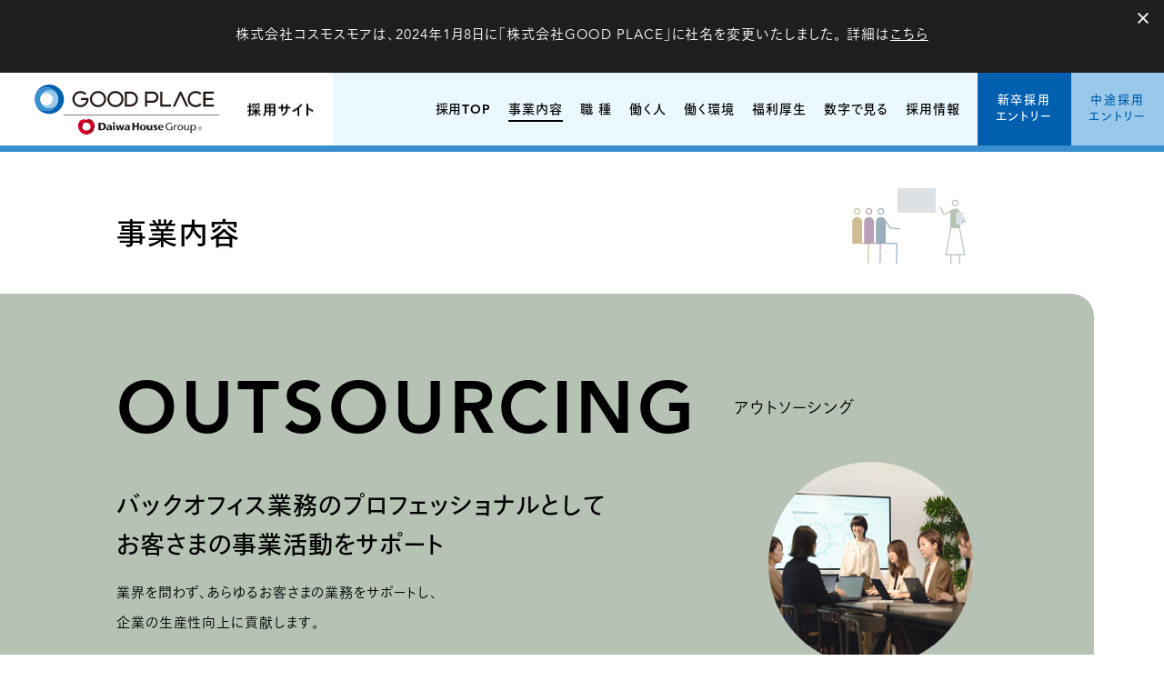

--- FILE ---
content_type: text/html; charset=UTF-8
request_url: https://www.goodplace.co.jp/recruit/outsourcing/
body_size: 41020
content:
<?xml version="1.0" encoding="UTF-8"?><!DOCTYPE html>
<html lang="ja">
<head prefix="og: http://ogp.me/ns# fb: http://ogp.me/ns/fb# website: http://ogp.me/ns/website#">
<!-- Google tag (gtag.js) - Google Analytics -->
<script async src="https://www.googletagmanager.com/gtag/js?id=AW-545080634"></script>
<script>
  window.dataLayer = window.dataLayer || [];
  function gtag(){dataLayer.push(arguments);}
  gtag('js', new Date());

  gtag('config', 'AW-545080634');
</script>

<!-- clarity -->
<script type="text/javascript">
  (function(c,l,a,r,i,t,y){
    c[a]=c[a]||function(){(c[a].q=c[a].q||[]).push(arguments)};
    t=l.createElement(r);t.async=1;t.src="https://www.clarity.ms/tag/"+i;
    y=l.getElementsByTagName(r)[0];y.parentNode.insertBefore(t,y);
  })(window, document, "clarity", "script", "l7rhgh1xzd");
</script>

<!-- Yahoo for your Target List -->
<script>
  /* <![CDATA[ */
  var yahoo_ss_retargeting_id = 1000171359;
  var yahoo_sstag_custom_params = window.yahoo_sstag_params;
  var yahoo_ss_retargeting = true;
  /* ]]> */
</script>
<script src="//s.yimg.jp/images/listing/tool/cv/conversion.js"></script>

<!-- YDN for Retargeting Code -->
<script>
  /* <![CDATA[ */
  var yahoo_retargeting_id = 'SGQWH0KKEW';
  var yahoo_retargeting_label = '';
  /* ]]> */
</script>
<script src="//b92.yahoo.co.jp/js/s_retargeting.js"></script>

<!-- Google for Remarketing Code -->
<script>
  /* <![CDATA[ */
  var google_conversion_id = 1000508749;
  var google_custom_params = window.google_tag_params;
  var google_remarketing_only = true;
  /* ]]> */
</script>
<script src="//www.googleadservices.com/pagead/conversion.js"></script>

<!-- YTM for Retargeting Code -->
<script>
  (function () {
    var tagjs = document.createElement('script');
    var s = document.getElementsByTagName('script')[0];
    tagjs.async = true;
    tagjs.src = '//s.yjtag.jp/tag.js#site=AQudyhL';
    s.parentNode.insertBefore(tagjs, s);
  })();
</script>

<meta charset="utf-8">
<meta http-equiv="X-UA-Compatible" content="IE=edge">
<meta name="format-detection" content="email=no,telephone=no,address=no">
<meta name="viewport" content="width=device-width,initial-scale=1.0,shrink-to-fit=no">
<script type="text/javascript">
if(!((navigator.userAgent.indexOf('iPhone') > 0) || navigator.userAgent.indexOf('iPod') > 0 || (navigator.userAgent.indexOf('Android') > 0 && navigator.userAgent.indexOf('Mobile') > 0))){
	document.write('<meta name="viewport" content="width=1280">');
}
</script>
<title>事業内容 - アウトソーシング | 採用サイト | GOOD PLACE</title>
<meta name="robots" content="index,follow">
<meta name="keywords" content="ソリューションPM,建築,オフィス,アウトソーシング,デザイン,設計,">
<meta name="description" content="バックオフィス業務のプロフェッショナルとしてお客さまの事業活動をサポートする、株式会社GOOD PLACEの「アウトソーシング」事業について紹介します。">
<!-- open graph protocol -->
<meta property="og:url" content="https://www.goodplace.co.jp/recruit/outsourcing/">
<meta property="og:site_name" content="採用サイト | GOOD PLACE">
<meta property="og:title" content="事業内容 - アウトソーシング | 採用サイト | GOOD PLACE">
<meta property="og:type" content="article">
<meta property="og:description" content="バックオフィス業務のプロフェッショナルとしてお客さまの事業活動をサポートする、株式会社GOOD PLACEの「アウトソーシング」事業について紹介します。">
<meta property="og:image" content="https://www.goodplace.co.jp/ogp.jpg">
<meta name="twitter:card" content="summary_large_image">
<!-- icon -->
<link rel="shortcut icon" href="/favicon.ico">
<link rel="apple-touch-icon-precomposed" href="/apple-touch-icon.png">
<!-- canonical -->
<link rel="canonical" href="https://www.goodplace.co.jp/recruit/outsourcing/">
<!-- 構造化データ -->
<script type="application/ld+json">
{
	"@context" : "http://schema.org",
	"@type" : "Organization",
	"name" : "株式会社GOOD PLACE",
	"description" : "株式会社GOOD PLACEは、建物再生（リノベーション）、オフィス構築、アウトソーシングの3事業を展開する企業です。「Make a GOOD PLACE」をコンセプトに、お客さまに寄り添いながら、建築の枠を超えた課題解決をおこないます。",
	"url" : "https://www.goodplace.co.jp/",
	"logo" : "https://www.goodplace.co.jp/common/images/logo.svg",
	"telephone" : "03-6892-2370",
	"award" : "グッドデザイン賞",
	"address" : {
		"@type" : "PostalAddress",
		"streetAddress" : "3-14-20 ニューホライズンエビス",
		"addressLocality" : "渋谷区東",
		"addressRegion" : "東京都",
		"addressCountry" : "日本",
		"postalCode" : "150-0011"
	},
	"sameAs":[
    "https://note.com/goodplace_note/",
		"https://www.pinterest.jp/goodplace_pin/"
	]
}
</script>
<!-- GAタグ -->
<script type="text/javascript">
  (function(c,l,a,r,i,t,y){
      c[a]=c[a]||function(){(c[a].q=c[a].q||[]).push(arguments)};
      t=l.createElement(r);t.async=1;t.src="https://www.clarity.ms/tag/"+i;
      y=l.getElementsByTagName(r)[0];y.parentNode.insertBefore(t,y);
  })(window, document, "clarity", "script", "hrwlr80l7f");
</script>
<!-- Font -->
<script src="https://webfont.fontplus.jp/accessor/script/fontplus.js?LtrQMuAQk4k%3D&box=NwjxchZfQXI%3D&delay=2&pm=1&aa=1&ab=1"></script>
<!-- CSS -->
<link rel="stylesheet" href="/recruit/common/css/html5-doctor-reset-stylesheet.min.css">
<link rel="stylesheet" href="/recruit/common/css/cssreset.css">
<link rel="stylesheet" href="/recruit/common/css/com.css?ts240109">
<!-- JavaScript -->
<script src="/recruit/common/js/jquery-3.6.3.min.js"></script>
<script defer src="/recruit/common/js/bodyScrollLock.js"></script>
<script defer src="/recruit/common/js/com.js"></script>
<!-- svgxuse for IE -->
<script defer src="/recruit/common/js/svgxuse.js"></script>
<!-- ofi for IE -->
<script defer src="/recruit/common/js/ofi.min.js"></script>
<script>
$(function(){
    objectFitImages();
});
</script>
<!-- hover for SP -->
<script>
$(function(){
    if(_ua=='sp'){
        document.body.addEventListener('touchstart',function(){});
    }
});
</script>

<!-- animation -->
<script src="/recruit/common/js/gsap.min.js"></script>
<script src="/recruit/common/js/MotionPathPlugin.min.js"></script>

<script defer src="/recruit/common/js/jquery.cookie.js"></script>

<!-- 社名変更告知240109 -->
<script>
	$(function(){
		readCookie=$.cookie('bannerRead');
  		if (!readCookie){
			$("body").addClass("banner-show");
  		}
		$('.bannerCloseBtn').on('click',function(){
    		// $('.renameBanner').hide();
			$("body").removeClass("banner-show");
			$.cookie('bannerRead',true,{expires:1,path:"/;SameSite=Lax",secure:true});
    	});
	});
</script><link rel="stylesheet" href="./css/style.css">

<!-- slick -->
<link rel="stylesheet" href="/recruit/common/libs/slick/slick.css">
<link rel="stylesheet" href="/recruit/common/libs/slick/slick-theme.css">
<script defer src="/recruit/common/libs/slick/slick.js"></script>
<script>
$(function() {
	//カルーセル
	$('#works .carousel').slick({
		autoplay:false,
		infinite:true,
		centerMode:false,
		slidesToShow:3,
		slidesToScroll:1,
		speed:1000,
		fade:false,
		arrows:true,
		dots:false,
		prevArrow:'<div class="slidePrev"><svg class="arrow arrow_left"><use xlink:href="#arrow_left"></use></svg></div>',
		nextArrow:'<div class="slideNext"><svg class="arrow arrow_right"><use xlink:href="#arrow_right"></use></svg></div>',
		pauseOnFocus:false,
		pauseOnHover:false,
		lazyLoad:'progressive',
		responsive:[
			{
				breakpoint:812,
				settings:{
					slidesToShow:1,
				}
			}
		]
	});
});
</script>
</head>
<body id="PAGETOP" class="transition recruit service outsourcing">
<svg aria-hidden="true" style="display: none;" version="1.1" xmlns="http://www.w3.org/2000/svg">
<defs>
    <symbol id="icon_sns_fb" viewBox="0 0 32 32">
        <path d="M29 0h-26c-1.65 0-3 1.35-3 3v26c0 1.65 1.35 3 3 3h13v-14h-4v-4h4v-2c0-3.306 2.694-6 6-6h4v4h-4c-1.1 0-2 0.9-2 2v2h6l-1 4h-5v14h9c1.65 0 3-1.35 3-3v-26c0-1.65-1.35-3-3-3z"></path>
    </symbol>
    <symbol id="icon_sns_tw" viewBox="0 0 32 32">
        <path d="M32 7.075c-1.175 0.525-2.444 0.875-3.769 1.031 1.356-0.813 2.394-2.1 2.887-3.631-1.269 0.75-2.675 1.3-4.169 1.594-1.2-1.275-2.906-2.069-4.794-2.069-3.625 0-6.563 2.938-6.563 6.563 0 0.512 0.056 1.012 0.169 1.494-5.456-0.275-10.294-2.888-13.531-6.862-0.563 0.969-0.887 2.1-0.887 3.3 0 2.275 1.156 4.287 2.919 5.463-1.075-0.031-2.087-0.331-2.975-0.819 0 0.025 0 0.056 0 0.081 0 3.181 2.263 5.838 5.269 6.437-0.55 0.15-1.131 0.231-1.731 0.231-0.425 0-0.831-0.044-1.237-0.119 0.838 2.606 3.263 4.506 6.131 4.563-2.25 1.762-5.075 2.813-8.156 2.813-0.531 0-1.050-0.031-1.569-0.094 2.913 1.869 6.362 2.95 10.069 2.95 12.075 0 18.681-10.006 18.681-18.681 0-0.287-0.006-0.569-0.019-0.85 1.281-0.919 2.394-2.075 3.275-3.394z"></path>
    </symbol>
    <symbol id="icon_sns_insta" viewbox="0 0 32 32">
        <path d="M16 2.88c4.28 0 4.787 0 6.467 0.093 1.071 0.014 2.091 0.213 3.035 0.567l-0.062-0.020c0.717 0.273 1.326 0.682 1.825 1.199l0.001 0.001c0.523 0.501 0.932 1.117 1.189 1.807l0.011 0.033c0.347 0.882 0.552 1.902 0.56 2.97l0 0.003c0.067 1.68 0.093 2.187 0.093 6.453s0 4.787-0.093 6.467c-0.008 1.071-0.213 2.092-0.58 3.031l0.020-0.058c-0.263 0.723-0.668 1.338-1.185 1.839l-0.001 0.001c-0.504 0.518-1.119 0.927-1.806 1.189l-0.034 0.011c-0.883 0.335-1.903 0.534-2.968 0.547l-0.005 0c-1.68 0.080-2.187 0.093-6.453 0.093s-4.787 0-6.467-0.093c-1.071-0.012-2.091-0.212-3.035-0.567l0.061 0.020c-0.721-0.273-1.336-0.682-1.839-1.199l-0.001-0.001c-0.518-0.504-0.927-1.119-1.189-1.806l-0.011-0.034c-0.334-0.878-0.533-1.894-0.547-2.954l-0-0.006c-0.080-1.693-0.093-2.2-0.093-6.467s0-4.787 0.093-6.467c0.014-1.071 0.213-2.091 0.567-3.035l-0.020 0.062c0.273-0.717 0.682-1.326 1.199-1.825l0.001-0.001c0.504-0.522 1.119-0.935 1.806-1.202l0.034-0.012c0.878-0.334 1.894-0.533 2.954-0.547l0.006-0c1.68 0 2.187-0.093 6.467-0.093zM16 0c-4.347 0-4.88 0-6.587 0.093-1.406 0.028-2.74 0.299-3.973 0.774l0.080-0.027c-1.116 0.414-2.069 1.036-2.853 1.826l-0.001 0.001c-0.791 0.784-1.413 1.737-1.809 2.8l-0.017 0.054c-0.445 1.149-0.716 2.478-0.746 3.867l-0 0.013c-0.093 1.72-0.093 2.253-0.093 6.6s0 4.893 0.093 6.667c0.029 1.401 0.3 2.731 0.774 3.96l-0.027-0.080c0.427 1.089 1.047 2.017 1.826 2.786l0.001 0.001c0.776 0.794 1.719 1.42 2.774 1.822l0.053 0.018c1.149 0.446 2.479 0.718 3.868 0.746l0.012 0c1.733 0.080 2.28 0.080 6.627 0.080s4.88 0 6.587-0.093c1.401-0.026 2.731-0.298 3.959-0.774l-0.079 0.027c2.162-0.84 3.84-2.518 4.661-4.625l0.019-0.055c0.44-1.129 0.711-2.434 0.746-3.798l0-0.015c0.107-1.773 0.107-2.307 0.107-6.667s0-4.893-0.093-6.6c-0.029-1.401-0.3-2.731-0.774-3.96l0.027 0.080c-0.398-1.122-1.023-2.077-1.825-2.851l-0.002-0.002c-0.787-0.786-1.739-1.408-2.799-1.809l-0.055-0.018c-1.13-0.435-2.436-0.701-3.8-0.733l-0.014-0c-1.773-0.107-2.32-0.107-6.667-0.107z"></path>
        <path d="M16 7.787c-4.543 0-8.227 3.683-8.227 8.227s3.683 8.227 8.227 8.227c4.543 0 8.227-3.683 8.227-8.227 0-0.005 0-0.009 0-0.014v0.001c0 0 0 0 0 0 0-4.536-3.677-8.213-8.213-8.213-0.005 0-0.009 0-0.014 0h0.001zM16 21.333c-2.946 0-5.333-2.388-5.333-5.333s2.388-5.333 5.333-5.333c2.946 0 5.333 2.388 5.333 5.333v0c0 2.946-2.388 5.333-5.333 5.333v0z"></path>
        <path d="M26.467 7.453c0 1.060-0.86 1.92-1.92 1.92s-1.92-0.86-1.92-1.92c0-1.060 0.86-1.92 1.92-1.92v0c0.004-0 0.009-0 0.013-0 1.053 0 1.907 0.854 1.907 1.907 0 0.005-0 0.009-0 0.014v-0.001z"></path>
    </symbol>
    <symbol id="icon_sns_note" viewBox="0 0 148 32">
        <path d="M19.071 2.806c-5.573-0.152-13.384 0.152-19.071 0.152v28.967h8.114v-21.953s7.204-0.265 9.82 0.076c2.464 0.265 3.337 1.782 3.45 4.967 0.076 3.602 0 5.498 0 16.91h8.114s0.076-13.081 0-17.63c-0.114-8.076-2.957-11.336-10.427-11.488z"></path>
        <path d="M56.607 2.692c-8.038 0-14.559 6.559-14.559 14.635s6.521 14.635 14.559 14.635 14.559-6.559 14.559-14.635c0-8.076-6.559-14.635-14.559-14.635zM56.607 24.986c-4.209 0-7.621-3.45-7.621-7.697s3.412-7.697 7.621-7.697 7.621 3.45 7.621 7.697c0 4.284-3.412 7.697-7.621 7.697z"></path>
        <path d="M147.867 17.365c0-8.076-6.521-14.635-14.559-14.635s-14.559 6.559-14.559 14.635c0 4.739 2.161 8.796 5.536 11.488 2.351 1.858 5.649 3.147 10.047 3.147 2.123 0 7.697-0.607 11.678-5.005l-3.299-4.398c-1.403 1.251-4.891 2.957-7.697 2.957-3.526 0-5.687-0.682-7.204-2.123-0.948-0.872-1.63-2.199-1.934-3.829h21.763c0.152-0.758 0.227-1.479 0.227-2.237zM125.915 14.673c0.796-3.45 3.223-5.991 7.355-5.991s6.559 2.73 7.318 5.991h-14.673z"></path>
        <path d="M98.73 0h-7.583v8.152h-7.81v7.128h7.81v8.455h7.583v-8.455h7.81v-7.128h-7.81v-8.152z"></path>
    </symbol>
    <symbol id="icon_sns_youtube" viewBox="0 0 32 32">
        <path d="M31.681 9.6c0 0-0.313-2.206-1.275-3.175-1.219-1.275-2.581-1.281-3.206-1.356-4.475-0.325-11.194-0.325-11.194-0.325h-0.012c0 0-6.719 0-11.194 0.325-0.625 0.075-1.987 0.081-3.206 1.356-0.963 0.969-1.269 3.175-1.269 3.175s-0.319 2.588-0.319 5.181v2.425c0 2.587 0.319 5.181 0.319 5.181s0.313 2.206 1.269 3.175c1.219 1.275 2.819 1.231 3.531 1.369 2.563 0.244 10.881 0.319 10.881 0.319s6.725-0.012 11.2-0.331c0.625-0.075 1.988-0.081 3.206-1.356 0.962-0.969 1.275-3.175 1.275-3.175s0.319-2.587 0.319-5.181v-2.425c-0.006-2.588-0.325-5.181-0.325-5.181zM12.694 20.15v-8.994l8.644 4.513-8.644 4.481z"></path>
    </symbol>
    <symbol id="icon_sns_line" xmlns="http://www.w3.org/2000/svg" width="32" height="30" viewBox="0 0 32 30">
        <path d="M28.57,20.64h0c-3.36,3.8-10.86,8.43-12.57,9.14s-1.46-.46-1.39-.85l.23-1.35a3.1,3.1,0,0,0-.05-1.42c-.18-.44-.89-.67-1.41-.78C5.69,24.38,0,19.09,0,12.78,0,5.73,7.18,0,16,0S32,5.73,32,12.78A11.3,11.3,0,0,1,28.57,20.64ZM27,16.54V15.43a.29.29,0,0,0-.3-.3H23.62V14h3.06a.3.3,0,0,0,.3-.3V12.55a.29.29,0,0,0-.3-.3H23.62V11.09h3.06a.3.3,0,0,0,.3-.3V9.67a.3.3,0,0,0-.3-.3h-4.5a.3.3,0,0,0-.3.3h0v6.86h0a.29.29,0,0,0,.3.3h4.5A.29.29,0,0,0,27,16.54Zm-16.93.3a.29.29,0,0,0,.3-.3V15.43a.29.29,0,0,0-.3-.3H7V9.67a.3.3,0,0,0-.3-.3H5.55a.31.31,0,0,0-.3.3v6.87h0a.3.3,0,0,0,.3.3h4.5Zm2.71-7.47H11.62a.3.3,0,0,0-.3.3v6.87a.29.29,0,0,0,.3.3h1.14a.3.3,0,0,0,.3-.3V9.67A.31.31,0,0,0,12.76,9.37Zm7.72,0H19.35a.31.31,0,0,0-.31.3v4.08L15.85,9.51l0,0H14.46a.31.31,0,0,0-.31.3v6.87a.3.3,0,0,0,.31.3h1.13a.3.3,0,0,0,.31-.3V12.46l3.2,4.25a.3.3,0,0,0,.08.08h1.3a.3.3,0,0,0,.31-.3V9.67A.31.31,0,0,0,20.48,9.37Z"/>
    </symbol>
    <symbol id="icon_sns_pinterest" viewBox="0 0 32 32">
        <path d="M16 0c-8.84 0-16 7.16-16 16 0 6.78 4.22 12.56 10.17 14.89-0.14-1.26-0.27-3.21 0.060-4.59 0.29-1.25 1.88-7.95 1.88-7.95s-0.48-0.96-0.48-2.37c0-2.22 1.29-3.89 2.89-3.89 1.36 0 2.030 1.020 2.030 2.25 0 1.37-0.87 3.43-1.33 5.32-0.38 1.59 0.79 2.89 2.37 2.89 2.84 0 5.030-3 5.030-7.33 0-3.83-2.75-6.51-6.68-6.51-4.55 0-7.22 3.41-7.22 6.95 0 1.38 0.53 2.85 1.19 3.65 0.13 0.16 0.15 0.3 0.11 0.46-0.12 0.51-0.39 1.59-0.45 1.82-0.070 0.3-0.23 0.35-0.53 0.22-2-0.93-3.25-3.85-3.25-6.2 0-5.050 3.66-9.68 10.56-9.68 5.55 0 9.86 3.95 9.86 9.24s-3.48 9.95-8.3 9.95c-1.62 0-3.14-0.84-3.66-1.84 0 0-0.8 3.050-1 3.8-0.36 1.39-1.33 3.13-1.99 4.19 1.5 0.46 3.090 0.71 4.74 0.71 8.83 0 16-7.16 16-16s-7.17-15.98-16.010-15.98v0z"></path>
    </symbol>


    <symbol id="icon_search" viewBox="0 0 32 32">
        <path d="M31.623 30.261l-5.809-5.809c2.281-2.593 3.676-5.99 3.676-9.698 0-8.139-6.613-14.753-14.753-14.753s-14.736 6.613-14.736 14.736 6.613 14.736 14.736 14.736c3.528 0 6.761-1.247 9.305-3.315l5.826 5.826 1.739-1.739zM2.462 14.736c0-6.761 5.514-12.275 12.275-12.275s12.275 5.514 12.275 12.275-5.514 12.275-12.275 12.275-12.275-5.497-12.275-12.275z"></path>
    </symbol>
    <symbol id="icon_dl" viewBox="0 0 38 32">
        <path d="M0 30.255h38.386v1.745h-38.386v-1.745z"></path>
        <path d="M31.634 14.691l-1.239-1.239-10.329 10.329v-23.782h-1.745v23.782l-10.329-10.329-1.239 1.239 12.441 12.423 12.441-12.423z"></path>
    </symbol>

	<symbol id="arrow_right" viewbox="0 0 32 32">
		<path d="M9.176 30.488l-0.56-0.568 13.92-13.92-13.92-13.92 0.56-0.568 14.496 14.488-14.496 14.488z"></path>
	</symbol>
	<symbol id="arrow_left" viewbox="0 0 32 32">
		<path d="M22.816 30.488l-14.488-14.488 14.488-14.488 0.568 0.568-13.92 13.92 13.92 13.92-0.568 0.568z"></path>
	</symbol>
	<symbol id="arrow_down" viewbox="0 0 53 32">
		<path d="M26.667 28.787l-24.147-24.147 0.947-0.947 23.2 23.2 23.2-23.2 0.947 0.947-24.147 24.147z"></path>
	</symbol>
	<symbol id="arrow_pagetop" viewbox="0 0 53 32">
		<path d="M49.4 28.787l-22.733-22.733-22.733 22.733-1.893-1.893 24.627-24.613 24.627 24.613-1.893 1.893z"></path>
	</symbol>

    <symbol id="arrow_right_line" viewBox="0 0 164 32">
        <path d="M163.637 32h-163.637v-3.337h155.595l-26.327-26.294 2.369-2.369 32 32z"></path>
    </symbol>

    <!-- decorationIcon -->
    <symbol id="decoration1" viewBox="0 0 54 32">
        <path fill="#c497a0" style="fill: var(--color1, #c497a0)" d="M28.977 2.026c-0.192 0.703-0.089 1.438 0.275 2.071 0.070 0.121 0.198 0.192 0.332 0.192 0.064 0 0.134-0.019 0.192-0.051l0.051-0.032c0.032 0.077 0.058 0.147 0.102 0.217 0.428 0.741 1.208 1.157 2 1.157 0.39 0 0.786-0.102 1.15-0.307 1.106-0.639 1.483-2.052 0.844-3.151-0.038-0.070-0.096-0.128-0.141-0.198l0.051-0.032c0.185-0.109 0.249-0.339 0.141-0.524-0.364-0.633-0.952-1.086-1.662-1.272-0.703-0.192-1.438-0.089-2.071 0.275s-1.086 0.952-1.272 1.662zM29.757 3.362c-0.121-0.364-0.141-0.754-0.038-1.138 0.134-0.505 0.46-0.927 0.914-1.189s0.984-0.332 1.489-0.198c0.377 0.102 0.709 0.313 0.965 0.601l-3.33 1.924zM30.498 3.822l2.62-1.515c0.051 0.064 0.102 0.128 0.141 0.198 0.422 0.735 0.173 1.674-0.562 2.103-0.735 0.422-1.674 0.173-2.103-0.562-0.038-0.070-0.070-0.147-0.102-0.224z"></path>
        <path fill="#c497a0" style="fill: var(--color1, #c497a0)" d="M54.036 31.169l-9.663 0.058 1.821-9.9c0.006-0.077 0.006-0.16-0.045-0.262l-2.953-5.113 0.767-5.586c0.026-0.16-0.064-0.32-0.205-0.396l-6.5-3.291c-0.224-0.128-0.626-0.275-0.748-0.307-0.882-0.236-1.802-0.115-2.595 0.339-0.729 0.422-1.227 1.074-1.489 1.809-0.026 0.026-6.378 12.731-6.378 12.731-0.096 0.192-0.019 0.422 0.173 0.518 0.058 0.026 0.115 0.038 0.173 0.038 0.141 0 0.275-0.077 0.345-0.211l5.573-11.172c0.077 0.326 0.179 0.646 0.358 0.952l6.826 11.823-6.941-4.148c-0.121-0.070-0.268-0.070-0.39 0s-0.198 0.198-0.198 0.332v12.226c0 0.211 0.173 0.383 0.383 0.383s0.383-0.173 0.383-0.383v-11.549l7.625 4.538c0.109 0.070 0.262 0.096 0.396 0.019l4.531-2.614-1.751 9.535c-0.019 0.115 0.013 0.23 0.083 0.32s0.179 0.141 0.294 0.141v0l10.13-0.058c0.211 0 0.383-0.173 0.383-0.39 0-0.211-0.192-0.409-0.39-0.383zM42.564 14.866l-3.777-6.544 4.371 2.211-0.594 4.333z"></path>
        <path fill="#dce1e6" style="fill: var(--color2, #dce1e6)" d="M15.965 31.617v-3.017h12.143v3.017h-12.143zM20.125 27.475v-3.017s-12.143 0-12.143 0v3.017s12.143 0 12.143 0zM12.143 23.334v-3.017s-12.143-0.006-12.143-0.006v3.017s12.143 0 12.143 0z"></path>
    </symbol>
    <symbol id="decoration2" viewBox="0 0 24 32">
        <path fill="#d0bc94" style="fill: var(--color3, #d0bc94)" d="M17.38 5.077c-1.307 0-2.37 1.063-2.37 2.37v24.282c0 0.146 0.12 0.266 0.266 0.266s0.266-0.12 0.266-0.266v-13.526h3.668v13.526c0 0.146 0.12 0.266 0.266 0.266s0.266-0.12 0.266-0.266v-24.282c0-1.307-1.063-2.37-2.37-2.37z"></path>
        <path fill="#d0bc94" style="fill: var(--color3, #d0bc94)" d="M17.38 0.031c-1.046 0-1.892 0.851-1.892 1.892 0 0.146 0.12 0.266 0.266 0.266h0.044c-0.004 0.058-0.018 0.111-0.018 0.168 0 0.882 0.718 1.599 1.599 1.599s1.599-0.718 1.599-1.599c0-0.058-0.009-0.111-0.018-0.168h0.044c0.146 0 0.266-0.12 0.266-0.266 0-1.046-0.851-1.892-1.892-1.892zM18.714 1.657h-2.667c0.124-0.62 0.673-1.094 1.334-1.094s1.209 0.47 1.334 1.094zM18.448 2.357c0 0.589-0.478 1.068-1.068 1.068s-1.068-0.478-1.068-1.068c0-0.058 0.009-0.111 0.018-0.168h2.1c0.009 0.053 0.018 0.111 0.018 0.168z"></path>
        <path fill="#c497a0" style="fill: var(--color1, #c497a0)" d="M13.114 8.453l-2.353-0.7-4.249-2.268c-0.381-0.257-0.837-0.408-1.329-0.408-0.891 0-1.657 0.501-2.060 1.227-0.031 0.022-3.083 4.918-3.083 4.918-0.080 0.124-0.040 0.288 0.084 0.368 0.044 0.027 0.093 0.040 0.142 0.040 0.089 0 0.177-0.044 0.226-0.128l2.321-3.739v10.172s0 0 0 0v13.791c0 0.146 0.12 0.266 0.266 0.266s0.266-0.12 0.266-0.266v-13.526h3.726l1.165 4.904-1.218 8.586c-0.022 0.146 0.080 0.279 0.226 0.301 0.013 0 0.027 0 0.040 0 0.128 0 0.244-0.097 0.266-0.23l1.227-8.635c0.004-0.031 0-0.066-0.004-0.097l-1.218-5.13v-10.46c0-0.319-0.066-0.62-0.177-0.895l3.159 1.684s0.031 0.013 0.049 0.022l2.379 0.709c0.027 0.009 0.053 0.013 0.075 0.013 0.115 0 0.222-0.075 0.257-0.191 0.044-0.142-0.040-0.288-0.182-0.332z"></path>
        <path fill="#c497a0" style="fill: var(--color1, #c497a0)" d="M5.183 0c-1.046 0-1.892 0.851-1.892 1.892 0 0.146 0.12 0.266 0.266 0.266h0.044c-0.004 0.058-0.018 0.111-0.018 0.168 0 0.882 0.718 1.599 1.599 1.599s1.599-0.718 1.599-1.599c0-0.058-0.009-0.111-0.018-0.168h0.044c0.146 0 0.266-0.12 0.266-0.266 0-1.046-0.851-1.892-1.892-1.892zM6.517 1.626h-2.667c0.124-0.62 0.673-1.094 1.334-1.094s1.209 0.47 1.334 1.094zM6.251 2.326c0 0.589-0.478 1.068-1.068 1.068s-1.068-0.478-1.068-1.068c0-0.058 0.009-0.111 0.018-0.168h2.1c0.009 0.053 0.018 0.111 0.018 0.168z"></path>
        <path fill="#dce1e6" style="fill: var(--color2, #dce1e6)" d="M1.156 6.902h3.699v5.976h-3.699v-5.976z"></path>
        <path fill="#c497a0" style="fill: var(--color1, #c497a0)" d="M1.914 11.63h-1.648c-0.146 0-0.266-0.12-0.266-0.266s0.12-0.266 0.266-0.266h1.648c0.146 0 0.266 0.12 0.266 0.266s-0.12 0.266-0.266 0.266z"></path>
        <path fill="#dce1e6" style="fill: var(--color2, #dce1e6)" d="M17.38 6.752l-7.031-0.43v8.342l7.031 0.43 7.026-0.43v-8.342l-7.026 0.43z"></path>
        <path fill="#fff" style="fill: var(--color4, #fff)" d="M22.493 7.718c-0.053-0.049-0.124-0.075-0.199-0.071l-4.913 0.297-4.913-0.297c-0.071 0-0.146 0.022-0.199 0.071s-0.084 0.12-0.084 0.195v5.276c0 0.142 0.111 0.257 0.253 0.266l1.794 0.115s0.013 0.004 0.022 0.004c0 0 0.009 0 0.013 0l2.778 0.182 0.319 0.018s0.009 0 0.018 0c0 0 0 0 0 0s0 0 0 0v0s0.013 0 0.018 0l4.927-0.319c0.142-0.009 0.248-0.124 0.248-0.266v-5.276c0-0.075-0.027-0.142-0.084-0.195zM22.041 9.795l-4.395 0.266v-1.599l4.395-0.266v1.599zM12.715 8.196l1.267 0.075v4.749s-1.267-0.080-1.267-0.080v-4.745zM14.518 13.056v-4.749s2.592 0.155 2.592 0.155v4.758l-2.592-0.168zM17.646 13.224v-2.623l4.395-0.266v2.605s-4.395 0.284-4.395 0.284z"></path>
    </symbol>
    <symbol id="decoration3" viewBox="0 0 36 32">
        <path fill="#dce1e6" style="fill: var(--color2, #dce1e6)" d="M35.804 5.402v26.598h-10.986v-13.066h3.511v-13.532h7.476zM22.134 5.402v0s-1.936 0-1.936 0v2.579h1.936v11.103h0.671v-13.682h-0.671z"></path>
        <path fill="#b6a1b7" style="fill: var(--color5, #b6a1b7)" d="M16.654 14.736l-2.845-6.511s0 0 0-0.006c-0.222-0.543-0.593-1.009-1.076-1.337l2.13-1.142h7.609c0.183 0 0.333-0.15 0.333-0.333s-0.15-0.333-0.333-0.333h-7.692c-0.055 0-0.111 0.011-0.155 0.039l-2.634 1.414c-0.294-0.094-0.599-0.161-0.921-0.161-1.403 0-2.579 0.987-2.884 2.296 0 0.011-0.011 0.022-0.011 0.039-0.044 0.205-0.072 0.416-0.072 0.632v22.006h-7.77c-0.183 0-0.333 0.15-0.333 0.333s0.15 0.333 0.333 0.333h8.091c0.183 0 0.333-0.15 0.333-0.333v-8.879h10.754l-2.396 8.79c-0.050 0.177 0.055 0.36 0.233 0.41 0.028 0.006 0.061 0.011 0.089 0.011 0.15 0 0.283-0.1 0.322-0.244l2.512-9.212c0.028-0.1 0.006-0.211-0.055-0.288-0.061-0.083-0.161-0.133-0.266-0.133h-5.929v-11.741l2.058 4.709c0.028 0.055 0.067 0.105 0.116 0.144l6.078 4.132c0.055 0.039 0.122 0.055 0.189 0.055 0.105 0 0.211-0.050 0.277-0.144 0.105-0.155 0.067-0.36-0.089-0.466l-6.001-4.076z"></path>
        <path fill="#b6a1b7" style="fill: var(--color5, #b6a1b7)" d="M11.059 0c-1.309 0-2.368 1.065-2.368 2.368 0 0.183 0.15 0.333 0.333 0.333h0.055c-0.006 0.072-0.022 0.139-0.022 0.211 0 1.104 0.898 2.002 2.002 2.002s2.002-0.898 2.002-2.002c0-0.072-0.011-0.139-0.022-0.211h0.055c0.183 0 0.333-0.15 0.333-0.333 0-1.309-1.065-2.368-2.368-2.368zM12.728 2.035h-3.339c0.155-0.776 0.843-1.37 1.669-1.37s1.514 0.588 1.669 1.37zM12.395 2.912c0 0.738-0.599 1.337-1.337 1.337s-1.337-0.599-1.337-1.337c0-0.072 0.011-0.139 0.022-0.211h2.629c0.011 0.067 0.022 0.139 0.022 0.211z"></path>
    </symbol>
    <symbol id="decoration4" viewBox="0 0 12 32">
        <path fill="#9cadbc" style="fill: var(--color6, #9cadbc)" d="M11.043 9.756l-2.608-4.206c-0.019-0.031-0.042-0.054-0.069-0.069-0.351-0.632-1.021-1.067-1.791-1.067-0.428 0-0.824 0.131-1.155 0.354l-3.505 1.868-1.475-2.962c-0.058-0.116-0.196-0.162-0.312-0.104s-0.162 0.196-0.104 0.312l1.579 3.178c0.027 0.058 0.077 0.1 0.139 0.119 0.023 0.008 0.046 0.012 0.069 0.012 0.039 0 0.077-0.008 0.108-0.027l2.746-1.464c-0.1 0.239-0.154 0.501-0.154 0.778v9.117s0 0 0 0v11.994c0 0.127 0.104 0.231 0.231 0.231s0.231-0.104 0.231-0.231v-11.759s3.189 0 3.189 0v11.759c0 0.127 0.104 0.231 0.231 0.231s0.231-0.104 0.231-0.231v-11.99s0 0 0 0v-8.844l2.018 3.251c0.042 0.069 0.119 0.112 0.196 0.112 0.042 0 0.085-0.012 0.123-0.035 0.108-0.069 0.143-0.212 0.073-0.32z"></path>
        <path fill="#9cadbc" style="fill: var(--color6, #9cadbc)" d="M6.571 0c-0.909 0-1.645 0.74-1.645 1.645 0 0.127 0.104 0.231 0.231 0.231h0.039c-0.004 0.050-0.015 0.096-0.015 0.146 0 0.766 0.624 1.39 1.39 1.39s1.39-0.624 1.39-1.39c0-0.050-0.008-0.096-0.015-0.146h0.039c0.127 0 0.231-0.104 0.231-0.231 0-0.909-0.74-1.645-1.645-1.645zM7.73 1.414h-2.319c0.108-0.539 0.585-0.951 1.159-0.951s1.052 0.408 1.159 0.951zM7.499 2.022c0 0.512-0.416 0.928-0.928 0.928s-0.928-0.416-0.928-0.928c0-0.050 0.008-0.096 0.015-0.146h1.826c0.008 0.046 0.015 0.096 0.015 0.146z"></path>
        <path fill="#dce1e6" style="fill: var(--color2, #dce1e6)" d="M10.072 11.197h-3.216v-5.196h3.216v5.196z"></path>
        <path fill="#9cadbc" style="fill: var(--color6, #9cadbc)" d="M10.846 10.111h-1.433c-0.127 0-0.231-0.104-0.231-0.231s0.104-0.231 0.231-0.231h1.433c0.127 0 0.231 0.104 0.231 0.231s-0.104 0.231-0.231 0.231z"></path>
        <path fill="#dce1e6" style="fill: var(--color2, #dce1e6)" d="M10.896 32h1.152l-2.307-18.715v-0.015h-6.344s0 0 0 0l-2.311 18.731h1.152l0.458-3.69h7.738l0.458 3.69zM9.275 18.92l0.462 3.736h-6.34l0.462-3.736h5.412zM3.983 17.961l0.462-3.736h4.248l0.462 3.736h-5.173zM2.819 27.347l0.462-3.736h6.575l0.462 3.736h-7.503z"></path>
    </symbol>
    <symbol id="decoration5" viewBox="0 0 38 32">
        <path fill="#dce1e6" style="fill: var(--color2, #dce1e6)" d="M7.897 8.006v4.42h3.835v-4.42h-3.835zM8.6 9.021c-0.186 0-0.331-0.145-0.331-0.326s0.15-0.326 0.331-0.326 0.331 0.145 0.331 0.326-0.15 0.326-0.331 0.326zM9.579 10.218c-0.181 0-0.331-0.145-0.331-0.326s0.15-0.326 0.331-0.326 0.331 0.145 0.331 0.326-0.15 0.326-0.331 0.326zM10.748 11.786c-0.354 0-0.635-0.281-0.635-0.63s0.286-0.63 0.635-0.63 0.635 0.281 0.635 0.63-0.286 0.63-0.635 0.63zM10.585 11.079v4.42h3.835v-4.42h-3.835zM12.113 15.236c-0.181 0-0.331-0.145-0.331-0.326s0.15-0.326 0.331-0.326 0.331 0.145 0.331 0.326-0.15 0.326-0.331 0.326zM12.747 13.917c-0.354 0-0.635-0.281-0.635-0.63s0.286-0.63 0.635-0.63 0.635 0.281 0.635 0.63-0.286 0.63-0.635 0.63zM13.722 12.326c-0.181 0-0.331-0.145-0.331-0.326s0.15-0.326 0.331-0.326 0.331 0.145 0.331 0.326-0.15 0.326-0.331 0.326zM26.433 16.034v1.274h-17.253v-1.274h17.249zM24.13 14.252v1.274h-6.301v-1.274h6.301zM24.96 12.471v1.274h-6.301v-1.274h6.301zM24.13 10.689v1.274h-6.301v-1.274h6.301z"></path>
        <path fill="#9cadbc" style="fill: var(--color6, #9cadbc)" d="M10.934 9.153c0 0.299-0.245 0.539-0.549 0.539s-0.549-0.24-0.549-0.539 0.245-0.539 0.549-0.539 0.549 0.24 0.549 0.539zM9.42 11.505c-0.181 0-0.331 0.145-0.331 0.326s0.15 0.326 0.331 0.326 0.331-0.145 0.331-0.326-0.15-0.326-0.331-0.326z"></path>
        <path fill="#b5c2b4" style="fill: var(--color7, #b5c2b4)" d="M34.026 3.278c-0.902 0-1.636-0.734-1.636-1.637s0.734-1.637 1.636-1.637 1.636 0.734 1.636 1.637-0.734 1.637-1.636 1.637zM34.026 0.549c-0.603 0-1.093 0.49-1.093 1.093s0.49 1.093 1.093 1.093 1.093-0.49 1.093-1.093-0.49-1.093-1.093-1.093zM38.392 10.839l-2.126-4.882s-0.014-0.027-0.018-0.041l-0.036-0.086c-0.009-0.023-0.027-0.041-0.041-0.063-0.403-0.775-1.206-1.31-2.14-1.31-1.065 0-1.963 0.694-2.285 1.655l-2.035 4.683-3.463 3.377c-0.109 0.104-0.109 0.277-0.005 0.385 0.054 0.054 0.122 0.082 0.195 0.082s0.136-0.027 0.19-0.077l3.5-3.414c0.027-0.023 0.045-0.054 0.059-0.086l1.419-3.264v9.819s0.005 0.027 0.009 0.041c0 0.014 0 0.027 0 0.041l2.126 6.977-2.126 6.977c-0.045 0.145 0.036 0.299 0.181 0.34 0.027 0.009 0.054 0.014 0.082 0.014 0.118 0 0.227-0.077 0.263-0.195l1.89-6.201 1.89 6.201c0.036 0.118 0.145 0.195 0.263 0.195 0.027 0 0.054 0 0.082-0.014 0.145-0.045 0.227-0.195 0.181-0.34l-2.126-6.977 2.126-6.977s0-0.027 0-0.041c0-0.014 0.009-0.027 0.009-0.041v-2.647l1.936-3.899c0.036-0.073 0.036-0.159 0.005-0.231zM34.026 23.736l-1.782-5.848h3.563l-1.782 5.848zM36.452 13.74v-5.988l1.387 3.191-1.387 2.797z"></path>
        <path fill="#c497a0" style="fill: var(--color1, #c497a0)" d="M11.882 11.945c0 0.299-0.245 0.539-0.549 0.539s-0.549-0.24-0.549-0.539 0.245-0.539 0.549-0.539 0.549 0.24 0.549 0.539zM13.582 13.976c-0.181 0-0.331 0.145-0.331 0.326s0.15 0.326 0.331 0.326 0.331-0.145 0.331-0.326-0.15-0.326-0.331-0.326zM4.062 5.866c0-0.902-0.734-1.636-1.636-1.636s-1.637 0.734-1.637 1.636 0.734 1.636 1.637 1.636 1.636-0.734 1.636-1.636zM3.513 5.866c0 0.603-0.49 1.093-1.093 1.093s-1.093-0.49-1.093-1.093 0.49-1.093 1.093-1.093 1.093 0.49 1.093 1.093zM11.601 14.057c0 0.15-0.118 0.277-0.267 0.277l-4.148 0.054s0 0 0 0c-0.086 0-0.168-0.041-0.222-0.113l-0.757-1.047-1.351 1.079v7.253h5.549c0.073 0 0.145 0.032 0.195 0.082 0.050 0.054 0.082 0.122 0.077 0.195l-0.19 9.887c0 0.15-0.122 0.267-0.272 0.267 0 0 0 0-0.005 0-0.15 0-0.272-0.127-0.267-0.277l0.186-9.61h-9.855c-0.15 0-0.272-0.122-0.272-0.272v-10.735c0-1.337 1.088-2.425 2.425-2.425 1.006 0 1.872 0.621 2.239 1.496l1.646 2.267 2.122-1.695c0.118-0.095 0.29-0.077 0.385 0.041s0.077 0.29-0.041 0.385l-2.14 1.714 0.689 0.952 4.007-0.054c0.159-0.014 0.277 0.118 0.277 0.267zM5.875 12.788l-1.029-1.419v2.244l1.029-0.825z"></path>
    </symbol>
    <symbol id="decoration6" viewBox="0 0 39 32">
        <path fill="#b6a1b7" style="fill: var(--color5, #b6a1b7)" d="M10.016 3.29c0.273 0.156 0.571 0.239 0.879 0.239 0.151 0 0.307-0.020 0.459-0.059 0.454-0.122 0.835-0.415 1.069-0.82 0.234-0.41 0.298-0.883 0.176-1.337s-0.415-0.835-0.82-1.069c-0.405-0.234-0.883-0.298-1.337-0.176s-0.835 0.415-1.069 0.82c-0.234 0.41-0.298 0.883-0.176 1.337s0.415 0.835 0.82 1.069zM9.879 1.176c0.156-0.273 0.41-0.469 0.713-0.547 0.102-0.029 0.205-0.039 0.307-0.039 0.205 0 0.405 0.054 0.586 0.156 0.273 0.156 0.469 0.41 0.547 0.713s0.039 0.62-0.117 0.893c-0.156 0.273-0.41 0.469-0.713 0.547-0.303 0.083-0.62 0.039-0.893-0.117s-0.469-0.41-0.547-0.713c-0.083-0.303-0.039-0.62 0.117-0.893zM15.263 16.449c-0.044 0.020-0.088 0.029-0.132 0.029-0.107 0-0.21-0.059-0.264-0.161l-4.388-8.678c-0.044 0.107-0.083 0.21-0.142 0.312l-5.696 9.865 2.319 5.472c0.015 0.034 0.024 0.073 0.024 0.117v8.298c0 0.161-0.132 0.293-0.293 0.293s-0.293-0.132-0.293-0.293v-8.234l-2.304-5.437-3.397-1.962 2.826 15.58c0.029 0.161-0.078 0.312-0.239 0.342-0.020 0-0.034 0-0.054 0-0.142 0-0.264-0.098-0.288-0.244l-2.943-16.195s0-0.029 0-0.039c0-0.020 0-0.039 0-0.063 0-0.020 0.010-0.039 0.020-0.059 0.005-0.015 0.005-0.024 0.015-0.039l5.779-10.006c0.347-0.605 0.913-1.035 1.586-1.215s1.376-0.088 1.982 0.259c0.859 0.493 1.318 1.411 1.293 2.333l4.72 9.328c0.073 0.146 0.015 0.322-0.132 0.395z"></path>
        <path fill="#b5c2b4" style="fill: var(--color7, #b5c2b4)" d="M26.211 3.466c0.151 0.039 0.308 0.059 0.459 0.059 0.308 0 0.605-0.078 0.879-0.239 0.41-0.234 0.698-0.615 0.82-1.069s0.059-0.932-0.176-1.337c-0.234-0.41-0.615-0.698-1.069-0.82s-0.932-0.059-1.337 0.176c-0.41 0.234-0.698 0.615-0.82 1.069s-0.059 0.932 0.176 1.337c0.234 0.41 0.615 0.698 1.069 0.82zM25.533 1.459c0.083-0.303 0.273-0.556 0.547-0.713 0.185-0.107 0.386-0.156 0.586-0.156 0.405 0 0.8 0.21 1.020 0.586 0.322 0.561 0.132 1.279-0.43 1.606-0.273 0.156-0.591 0.2-0.893 0.117s-0.556-0.273-0.713-0.547-0.2-0.591-0.117-0.893zM39.014 31.517l-5.032-6.092 3.563-9.825s0-0.010 0-0.015c0.005-0.020 0.005-0.039 0.010-0.059 0-0.020 0.005-0.034 0-0.054 0-0.015-0.010-0.034-0.015-0.049-0.005-0.020-0.010-0.039-0.020-0.059 0 0 0-0.010 0-0.010l-5.779-10.006c-0.347-0.605-0.913-1.035-1.586-1.215s-1.376-0.088-1.982 0.259c-0.864 0.498-1.323 1.42-1.289 2.358 0 0 0 0 0 0l-1.103 5.135-2.768 3.178 0.503-1.982c0.039-0.156-0.054-0.317-0.215-0.356-0.156-0.039-0.317 0.054-0.356 0.215l-0.805 3.182s0 0.029 0 0.044c0 0.020-0.005 0.039 0 0.063 0 0.020 0.010 0.034 0.015 0.054s0.010 0.034 0.020 0.054c0.010 0.020 0.024 0.034 0.039 0.049 0.010 0.010 0.015 0.024 0.024 0.034 0 0 0.005 0 0.010 0.005 0.010 0.010 0.024 0.015 0.039 0.024 0.020 0.010 0.039 0.024 0.063 0.029 0 0 0.010 0 0.015 0.005 0.024 0.005 0.049 0.010 0.073 0.010 0 0 0 0 0 0s0 0 0 0 0 0 0 0c0.039 0 0.073-0.010 0.107-0.024 0.010 0 0.020-0.010 0.029-0.015 0.024-0.015 0.049-0.029 0.068-0.049 0.005-0.005 0.010-0.005 0.015-0.010l3.627-4.168c0.034-0.039 0.054-0.083 0.063-0.132l0.883-4.12 5.716 9.904-1.298 5.477c-0.020 0.088 0 0.185 0.059 0.254l1.611 1.948-2.196 6.062c-0.054 0.151 0.024 0.322 0.176 0.376 0.034 0.010 0.068 0.020 0.102 0.020 0.122 0 0.234-0.073 0.278-0.195l2.079-5.735 4.808 5.823c0.059 0.068 0.142 0.107 0.229 0.107 0.068 0 0.132-0.024 0.185-0.068 0.127-0.102 0.142-0.288 0.039-0.415zM32.254 23.331l1.264-5.33 3.202-1.85-3.173 8.742-1.293-1.567z"></path>
        <path fill="#dce1e6" style="fill: var(--color2, #dce1e6)" d="M11.505 17.557v-1.372h14.663v1.372h-14.663z"></path>
    </symbol>
    <symbol id="decoration7" viewBox="0 0 22 32">
        <path fill="#b5c2b4" style="fill: var(--color7, #b5c2b4)" d="M9.786 6.451c-0.079-0.093-0.214-0.104-0.303-0.025l-2.185 1.842-1.507-3.463c-0.257-0.753-0.96-1.3-1.799-1.3-0.735 0-1.367 0.425-1.689 1.035-0.007 0.011-0.018 0.018-0.025 0.029l-2.253 4.224c-0.036 0.068-0.032 0.154 0.011 0.218l2.049 3.16v1.699s0 0.011 0 0.018c0 0.007 0 0.014 0 0.018l1.392 8.19-1.992 2.763c-0.068 0.096-0.046 0.232 0.050 0.3 0.039 0.029 0.082 0.039 0.125 0.039 0.068 0 0.132-0.032 0.175-0.089l1.742-2.421 0.396 2.331c0.018 0.104 0.111 0.178 0.211 0.178 0.011 0 0.025 0 0.036 0 0.118-0.021 0.196-0.132 0.175-0.25l-0.468-2.749 2.917-4.049c0.036-0.050 0.050-0.114 0.036-0.175l-0.982-4.134v-7.708l1.117 2.571c0.029 0.061 0.082 0.107 0.15 0.125 0.018 0.004 0.032 0.007 0.050 0.007 0.050 0 0.1-0.018 0.139-0.050l2.406-2.028c0.089-0.075 0.104-0.211 0.025-0.303zM0.464 8.883l1.617-3.028v5.523l-1.617-2.496zM3.831 21.603l-1.278-7.519h2.963l0.925 3.895-2.61 3.624zM3.97 2.578c0.71 0 1.289-0.578 1.289-1.289s-0.578-1.289-1.289-1.289-1.289 0.578-1.289 1.289 0.578 1.289 1.289 1.289zM3.97 0.428c0.475 0 0.86 0.386 0.86 0.86s-0.386 0.86-0.86 0.86-0.86-0.386-0.86-0.86 0.386-0.86 0.86-0.86z"></path>
        <path fill="#b6a1b7" style="fill: var(--color5, #b6a1b7)" d="M18.201 9.379c0.71 0 1.289-0.578 1.289-1.289s-0.578-1.289-1.289-1.289-1.289 0.578-1.289 1.289 0.578 1.289 1.289 1.289zM18.201 7.23c0.475 0 0.86 0.386 0.86 0.86s-0.386 0.86-0.86 0.86-0.86-0.386-0.86-0.86 0.386-0.86 0.86-0.86zM20.229 18.433l1.728-2.906c0.039-0.064 0.039-0.143 0.007-0.207l-2.031-3.945c-0.018-0.036-0.050-0.061-0.082-0.082-0.328-0.586-0.943-0.985-1.66-0.985-0.436 0-0.835 0.154-1.157 0.4-0.011 0.007-0.025 0.007-0.032 0.014l-2.963 2.224 0.646-2.371c0.032-0.114-0.036-0.232-0.15-0.264s-0.232 0.036-0.264 0.15l-0.81 2.978c-0.025 0.089 0.011 0.182 0.086 0.236 0.036 0.025 0.079 0.036 0.121 0.036 0.046 0 0.089-0.014 0.129-0.043l2.549-1.917c-0.036 0.15-0.064 0.3-0.064 0.461v5.627s0.004 0.018 0.004 0.025l-2.024 10.543c-0.011 0.064 0.004 0.129 0.046 0.178 0.039 0.050 0.104 0.079 0.164 0.079h2.588l0.178 3.131c0.007 0.114 0.1 0.203 0.214 0.203 0.004 0 0.007 0 0.014 0 0.118-0.007 0.211-0.107 0.203-0.229l-0.175-3.106h1.425l-0.175 3.106c-0.007 0.118 0.086 0.221 0.203 0.229 0.004 0 0.007 0 0.014 0 0.114 0 0.207-0.089 0.214-0.203l0.178-3.131h2.588c0.064 0 0.125-0.029 0.164-0.079s0.057-0.114 0.046-0.178l-1.914-9.975zM20.108 17.798s-0.007-0.014-0.011-0.025v-5.134l1.428 2.771-1.417 2.385zM14.734 28.233l1.953-10.179h3.031l1.953 10.179h-6.941z"></path>
        <path fill="#dce1e6" style="fill: var(--color2, #dce1e6)" d="M10.936 6.901l-1.564 0.735-0.971-2.064 1.564-0.735 0.971 2.064zM16.48 9.454l-1.267-1.175-1.549 1.671 1.267 1.175 1.549-1.671z"></path>
    </symbol>
    <symbol id="decoration8" viewBox="0 0 43 32">
        <path fill="#b5c2b4" style="fill: var(--color7, #b5c2b4)" d="M28.414 14.162l-3.463-3.377-2.040-4.683c-0.326-0.957-1.219-1.65-2.285-1.65-0.934 0-1.736 0.535-2.14 1.31-0.014 0.018-0.032 0.036-0.041 0.059l-0.041 0.091s-0.014 0.027-0.018 0.041l-2.126 4.882c-0.032 0.073-0.032 0.159 0.005 0.231l1.936 3.899v2.647s0.005 0.027 0.009 0.041c0 0.014 0 0.027 0 0.041l2.126 6.977-2.126 6.977c-0.045 0.145 0.036 0.299 0.181 0.34 0.027 0.009 0.054 0.014 0.082 0.014 0.118 0 0.227-0.077 0.263-0.195l1.89-6.201 1.89 6.201c0.036 0.118 0.145 0.195 0.263 0.195 0.027 0 0.054 0 0.082-0.014 0.145-0.045 0.227-0.195 0.181-0.34l-2.126-6.977 2.126-6.977s0-0.027 0-0.041c0-0.014 0.009-0.027 0.009-0.041v-9.819l1.419 3.264c0.014 0.032 0.036 0.063 0.059 0.086l3.5 3.414c0.054 0.050 0.122 0.077 0.19 0.077s0.141-0.027 0.195-0.082c0.104-0.109 0.104-0.281-0.005-0.385zM16.814 10.934l1.387-3.191v5.988l-1.387-2.797zM18.845 17.879h3.563l-1.782 5.848-1.782-5.848zM20.626 3.268c0.902 0 1.637-0.734 1.637-1.637s-0.734-1.637-1.637-1.637-1.637 0.734-1.637 1.637 0.734 1.637 1.637 1.637zM20.626 0.539c0.603 0 1.093 0.49 1.093 1.093s-0.49 1.093-1.093 1.093-1.093-0.49-1.093-1.093 0.49-1.093 1.093-1.093z"></path>
        <path fill="#d0bc94" style="fill: var(--color3, #d0bc94)" d="M14.384 6.378l-3.926 0.78-4.579-2.443s-0.032-0.009-0.045-0.014c-0.317-0.154-0.671-0.249-1.047-0.249-0.934 0-1.736 0.539-2.144 1.315-0.009 0.014-0.023 0.027-0.032 0.041l-2.579 5.014c-0.041 0.082-0.041 0.186 0.009 0.263l2.326 3.912v16.728c0 0.15 0.122 0.272 0.272 0.272s0.272-0.122 0.272-0.272v-13.84h3.753v13.84c0 0.15 0.122 0.272 0.272 0.272s0.272-0.122 0.272-0.272v-24.847c0-0.331-0.068-0.644-0.186-0.934l3.264 1.741c0.041 0.023 0.086 0.032 0.127 0.032 0.018 0 0.036 0 0.054-0.005l4.021-0.798c0.15-0.027 0.245-0.172 0.213-0.322-0.027-0.15-0.177-0.245-0.322-0.213zM0.585 10.934l1.777-3.45v6.442l-1.777-2.992zM4.787 3.278c0.902 0 1.636-0.734 1.636-1.637s-0.734-1.637-1.636-1.637-1.636 0.734-1.636 1.637 0.734 1.637 1.636 1.637zM4.787 0.549c0.603 0 1.093 0.49 1.093 1.093s-0.49 1.093-1.093 1.093-1.093-0.49-1.093-1.093 0.49-1.093 1.093-1.093z"></path>
        <path fill="#9cadbc" style="fill: var(--color6, #9cadbc)" d="M42.984 11.115c-0.045 0.027-0.095 0.041-0.145 0.041-0.091 0-0.181-0.045-0.231-0.131l-2.375-3.826v24.525c0 0.15-0.122 0.272-0.272 0.272s-0.272-0.122-0.272-0.272v-13.84h-3.812l-1.192 5.018 1.247 8.785c0.023 0.15-0.082 0.286-0.231 0.308-0.014 0-0.027 0-0.041 0-0.131 0-0.249-0.1-0.272-0.236l-1.256-8.835c-0.005-0.032 0-0.068 0-0.1l1.247-5.249v-10.698c0-0.326 0.068-0.635 0.181-0.916l-3.232 1.723c-0.041 0.023-0.086 0.032-0.127 0.032-0.027 0-0.054 0-0.082-0.014-0.073-0.023-0.127-0.073-0.163-0.141l-1.863-3.74c-0.068-0.136-0.014-0.299 0.122-0.367 0.131-0.068 0.299-0.014 0.367 0.122l1.736 3.486 4.125-2.199c0.39-0.263 0.857-0.417 1.36-0.417 0.911 0 1.695 0.512 2.108 1.256 0.032 0.023 0.063 0.050 0.082 0.082l3.069 4.95c0.077 0.127 0.041 0.295-0.091 0.376zM36.171 1.637c0-0.902 0.734-1.637 1.636-1.637s1.636 0.734 1.636 1.637-0.734 1.637-1.636 1.637-1.636-0.734-1.636-1.637zM36.719 1.637c0 0.603 0.49 1.093 1.093 1.093s1.093-0.49 1.093-1.093-0.49-1.093-1.093-1.093-1.093 0.49-1.093 1.093z"></path>
        <path fill="#dce1e6" style="fill: var(--color2, #dce1e6)" d="M41.932 12.435h-3.785v-6.115h3.785v6.115z"></path>
        <path fill="#9cadbc" style="fill: var(--color6, #9cadbc)" d="M42.839 11.156h-1.686c-0.15 0-0.272-0.122-0.272-0.272s0.122-0.272 0.272-0.272h1.686c0.15 0 0.272 0.122 0.272 0.272s-0.122 0.272-0.272 0.272z"></path>
    </symbol>
    <symbol id="decoration9" viewBox="0 0 29 32">
        <path fill="#b6a1b7" style="fill: var(--color5, #b6a1b7)" d="M23.94 3.278c0.902 0 1.637-0.734 1.637-1.637s-0.734-1.637-1.637-1.637-1.637 0.734-1.637 1.637 0.734 1.637 1.637 1.637zM23.94 0.549c0.603 0 1.093 0.49 1.093 1.093s-0.49 1.093-1.093 1.093-1.093-0.49-1.093-1.093 0.49-1.093 1.093-1.093zM26.701 14.162l2.403-2.956c0.073-0.091 0.082-0.213 0.023-0.313l-3.046-5.145s-0.018-0.023-0.032-0.032c-0.413-0.748-1.201-1.26-2.112-1.26-1.106 0-2.031 0.748-2.321 1.759l-2.067 4.778-2.743-3.214c-0.1-0.113-0.272-0.127-0.385-0.032-0.113 0.1-0.127 0.272-0.032 0.385l3.028 3.55c0.054 0.063 0.127 0.095 0.209 0.095 0.014 0 0.027 0 0.041 0 0.095-0.014 0.172-0.077 0.209-0.163l1.632-3.781v6.161l-2.579 13.446c-0.014 0.082 0.005 0.163 0.059 0.227 0.050 0.063 0.131 0.1 0.209 0.1h3.287l0.227 3.976c0.009 0.145 0.127 0.258 0.272 0.258 0.005 0 0.009 0 0.018 0 0.15-0.009 0.267-0.136 0.258-0.29l-0.222-3.944h1.809l-0.222 3.944c-0.009 0.15 0.109 0.281 0.258 0.29 0.005 0 0.009 0 0.018 0 0.145 0 0.263-0.113 0.272-0.258l0.227-3.976h3.287c0.082 0 0.159-0.036 0.209-0.1s0.073-0.145 0.059-0.227l-2.53-13.187c0.027 0.009 0.050 0.014 0.077 0.014 0.077 0 0.159-0.036 0.213-0.1zM26.361 13.713v-6.419l2.199 3.713-2.199 2.702zM19.529 27.217l2.48-12.924h3.849l2.48 12.924h-8.813z"></path>
        <path fill="#d0bc94" style="fill: var(--color3, #d0bc94)" d="M7.19 3.278c0.902 0 1.636-0.734 1.636-1.637s-0.734-1.637-1.636-1.637-1.636 0.734-1.636 1.637 0.734 1.637 1.636 1.637zM7.19 0.549c0.603 0 1.092 0.49 1.092 1.093s-0.49 1.093-1.093 1.093-1.093-0.49-1.093-1.093 0.49-1.093 1.093-1.093zM10.372 31.569l-2.53-3.509 1.768-10.399s0-0.018 0-0.023c0-0.009 0-0.014 0-0.023v-10.739c0-1.337-1.088-2.425-2.425-2.425s-2.425 1.088-2.425 2.425v10.698l-1.247 5.249c-0.018 0.077 0 0.159 0.045 0.222l3.704 5.141-0.594 3.491c-0.027 0.15 0.077 0.29 0.222 0.317 0.014 0 0.032 0 0.045 0 0.131 0 0.245-0.095 0.267-0.227l0.503-2.96 2.212 3.074c0.054 0.073 0.136 0.113 0.222 0.113 0.054 0 0.113-0.018 0.159-0.050 0.122-0.086 0.15-0.258 0.063-0.381zM4.080 22.834l1.174-4.946h3.763l-1.623 9.547-3.314-4.601z"></path>
        <path fill="#dce1e6" style="fill: var(--color2, #dce1e6)" d="M7.19 6.133l-7.19-0.44v8.536l7.19 0.44 7.194-0.44v-8.536l-7.194 0.44z"></path>
        <path fill="#fff" style="fill: var(--color4, #fff)" d="M12.426 7.122c-0.054-0.050-0.127-0.082-0.204-0.073l-5.027 0.304-5.027-0.304c-0.073-0.009-0.15 0.023-0.204 0.073s-0.086 0.122-0.086 0.199v5.399c0 0.145 0.113 0.263 0.258 0.272l1.836 0.118s0.014 0.005 0.023 0.005c0 0 0.009 0 0.014 0l2.842 0.186 0.326 0.018s0.009 0 0.018 0v0s0 0 0 0c0.005 0 0.014 0 0.018 0l5.041-0.326c0.145-0.009 0.254-0.127 0.254-0.272v-5.399c0-0.077-0.027-0.15-0.082-0.199zM11.963 9.248l-4.497 0.272v-1.636l4.497-0.272v1.636zM2.421 7.611l1.296 0.077v4.86s-1.296-0.082-1.296-0.082v-4.855zM4.266 12.584v-4.86s2.652 0.159 2.652 0.159v4.869l-2.652-0.172zM7.466 12.756v-2.684l4.497-0.272v2.666s-4.497 0.29-4.497 0.29z"></path>
    </symbol>
    <symbol id="decoration10" viewBox="0 0 22 32">
        <path fill="#b5c2b4" style="fill: var(--color7, #b5c2b4)" d="M12.485 7.829c-0.113-0.1-0.286-0.086-0.385 0.032l-2.743 3.214-2.185-5.059s-0.009-0.009-0.009-0.014c-0.354-0.907-1.228-1.55-2.253-1.55-1.319 0-2.389 1.056-2.421 2.371l-2.48 10.721c-0.036 0.145 0.059 0.295 0.204 0.326 0.023 0.005 0.041 0.009 0.063 0.009 0.122 0 0.236-0.086 0.267-0.213l1.945-8.4v8.341s0.005 0.027 0.009 0.041c0 0.014 0 0.027 0 0.041l2.126 6.977-2.126 6.977c-0.045 0.145 0.036 0.299 0.181 0.34 0.027 0.009 0.054 0.014 0.082 0.014 0.118 0 0.227-0.077 0.263-0.195l1.89-6.201 1.89 6.201c0.036 0.118 0.145 0.195 0.263 0.195 0.027 0 0.054 0 0.082-0.014 0.145-0.045 0.227-0.195 0.181-0.34l-2.126-6.977 2.126-6.977s0-0.027 0-0.041c0-0.014 0.009-0.027 0.009-0.041v-9.846l1.7 3.93c0.036 0.086 0.118 0.15 0.209 0.163 0.014 0 0.027 0 0.041 0 0.077 0 0.154-0.036 0.209-0.095l3.028-3.55c0.1-0.113 0.086-0.286-0.032-0.385zM3.123 17.884h3.563l-1.782 5.848-1.782-5.848zM4.905 3.278c0.902 0 1.636-0.734 1.636-1.637s-0.734-1.637-1.636-1.637-1.636 0.734-1.636 1.637 0.734 1.637 1.636 1.637zM4.905 0.549c0.603 0 1.093 0.49 1.093 1.093s-0.49 1.093-1.093 1.093-1.093-0.49-1.093-1.093 0.49-1.093 1.093-1.093z"></path>
        <path fill="#dce1e6" style="fill: var(--color2, #dce1e6)" d="M22.113 20.821l-2.548-7.874c-0.104-0.326-0.413-0.549-0.762-0.549h-4.139c-0.349 0-0.653 0.222-0.762 0.549l-2.548 7.874c-0.163 0.508 0.222 1.024 0.762 1.024h2.62l-2.965 9.783c-0.041 0.127 0.023 0.267 0.141 0.326 0.036 0.018 0.077 0.027 0.118 0.027 0.086 0 0.172-0.041 0.222-0.118l4.47-6.374 4.47 6.374c0.054 0.077 0.136 0.118 0.222 0.118 0.041 0 0.082-0.009 0.118-0.027 0.122-0.059 0.181-0.195 0.141-0.326l-2.965-9.783h2.625c0.539 0 0.925-0.517 0.762-1.024zM12.802 30.15l2.353-7.765 1.269 2.602-3.622 5.163zM17.054 24.987l1.269-2.602 2.353 7.765-3.622-5.163zM16.737 24.389l-1.242-2.548h2.484l-1.242 2.548z"></path>
    </symbol>
    <symbol id="decoration11" viewBox="0 0 12 32">
        <path fill="#dce1e6" style="fill: var(--color2, #dce1e6)" d="M6.902 7.328h-6.902c0-1.762 1.276-3.719 3.262-3.839v-3.3c0-0.104 0.085-0.189 0.189-0.189s0.189 0.085 0.189 0.189v3.3c1.982 0.12 3.262 2.074 3.262 3.839z"></path>
        <path fill="#c497a0" style="fill: var(--color1, #c497a0)" d="M9.307 12.030c0.627 0 1.138-0.511 1.138-1.138s-0.511-1.138-1.138-1.138-1.138 0.511-1.138 1.138 0.511 1.138 1.138 1.138zM9.307 10.133c0.419 0 0.76 0.34 0.76 0.76s-0.34 0.76-0.76 0.76-0.76-0.34-0.76-0.76 0.34-0.76 0.76-0.76zM12.33 17.288l-1.431-3.29c-0.227-0.665-0.848-1.147-1.588-1.147-0.649 0-1.207 0.372-1.488 0.911-0.009 0.013-0.022 0.025-0.028 0.041l-0.028 0.063s-0.009 0.019-0.013 0.028l-1.478 3.394c-0.022 0.050-0.022 0.11 0.003 0.161l1.346 2.711v1.841s0.003 0.019 0.006 0.028c0 0.009 0 0.019 0 0.028l1.478 4.851-1.478 4.851c-0.032 0.101 0.025 0.208 0.126 0.236 0.019 0.006 0.038 0.009 0.057 0.009 0.082 0 0.158-0.054 0.183-0.136l1.314-4.312 1.314 4.312c0.025 0.082 0.101 0.136 0.183 0.136 0.019 0 0.038 0 0.057-0.009 0.101-0.032 0.158-0.136 0.126-0.236l-1.478-4.851 1.478-4.851s0-0.019 0-0.028c0-0.009 0.006-0.019 0.006-0.028v-1.866l1.333-2.685c0.025-0.050 0.025-0.11 0.003-0.161zM6.657 17.357l0.964-2.219v4.164l-0.964-1.945zM8.069 22.185h2.477l-1.239 4.066-1.239-4.066zM10.993 19.276v-4.107l0.952 2.187-0.952 1.919z"></path>
    </symbol>
    <symbol id="decoration12" viewBox="0 0 22 32">
        <path fill="#b5c2b4" style="fill: var(--color7, #b5c2b4)" d="M19.61 3.777c1.040 0 1.886-0.846 1.886-1.886s-0.846-1.886-1.886-1.886-1.886 0.846-1.886 1.886 0.846 1.886 1.886 1.886zM19.61 0.632c0.695 0 1.259 0.564 1.259 1.259s-0.564 1.259-1.259 1.259-1.259-0.564-1.259-1.259 0.564-1.259 1.259-1.259zM22.404 7.924v12.37c0 0.172-0.141 0.313-0.313 0.313h-11.288l1.995 11.022c0.031 0.172-0.084 0.334-0.256 0.366-0.021 0-0.037 0-0.057 0-0.152 0-0.282-0.104-0.308-0.261l-2.063-11.393c-0.016-0.094 0.010-0.188 0.068-0.256 0.057-0.073 0.146-0.115 0.24-0.115h6.394v-11.779l-2.894 3.85c-0.047 0.063-0.12 0.11-0.198 0.12l-6.007 1.019s-0.037 0-0.052 0c-0.152 0-0.282-0.11-0.308-0.261-0.031-0.172 0.089-0.334 0.256-0.366l5.882-0.998 3.536-4.707c0.423-1.013 1.416-1.724 2.58-1.724 1.541 0 2.795 1.254 2.795 2.795z"></path>
        <path fill="#dce1e6" style="fill: var(--color2, #dce1e6)" d="M3.714 13.602l-2.325-6.947-1.389 0.465 2.654 7.95h8.384v-1.468h-7.324z"></path>
    </symbol>
    <symbol id="decoration13" viewBox="0 0 26 32">
        <path fill="#c497a0" style="fill: var(--color1, #c497a0)" d="M12.67 2.44c0.672 0 1.218-0.547 1.218-1.218s-0.547-1.218-1.218-1.218-1.218 0.547-1.218 1.218 0.547 1.218 1.218 1.218zM12.67 0.408c0.449 0 0.813 0.365 0.813 0.813s-0.365 0.813-0.813 0.813-0.813-0.365-0.813-0.813 0.365-0.813 0.813-0.813zM14.476 5.123v7.992c0 0.111-0.091 0.203-0.203 0.203h-7.294l1.289 7.122c0.020 0.111-0.054 0.216-0.165 0.236-0.014 0-0.024 0-0.037 0-0.098 0-0.182-0.067-0.199-0.169l-1.333-7.361c-0.010-0.061 0.007-0.121 0.044-0.165 0.037-0.047 0.095-0.074 0.155-0.074h4.131v-7.614l-1.87 2.487c-0.030 0.040-0.078 0.071-0.128 0.078l-3.881 0.658s-0.024 0-0.034 0c-0.098 0-0.182-0.071-0.199-0.169-0.020-0.111 0.057-0.216 0.165-0.236l3.8-0.645 2.285-3.041c0.273-0.651 0.915-1.114 1.667-1.114 0.996 0 1.806 0.81 1.806 1.806z"></path>
        <path fill="#9cadbc" style="fill: var(--color6, #9cadbc)" d="M24.051 13.761c0.672 0 1.218-0.547 1.218-1.218s-0.547-1.218-1.218-1.218-1.218 0.547-1.218 1.218 0.547 1.218 1.218 1.218zM24.051 11.729c0.449 0 0.813 0.365 0.813 0.813s-0.365 0.813-0.813 0.813-0.813-0.365-0.813-0.813 0.365-0.813 0.813-0.813zM25.857 16.44v7.992c0 0.111-0.091 0.203-0.203 0.203h-7.294l1.289 7.122c0.020 0.111-0.054 0.216-0.165 0.236-0.014 0-0.024 0-0.037 0-0.098 0-0.182-0.067-0.199-0.169l-1.33-7.361c-0.010-0.061 0.007-0.122 0.044-0.165 0.037-0.047 0.095-0.074 0.155-0.074h4.131v-7.618l-1.87 2.488c-0.030 0.041-0.078 0.071-0.128 0.078l-3.881 0.658s-0.024 0-0.034 0c-0.098 0-0.182-0.071-0.199-0.169-0.020-0.111 0.057-0.216 0.165-0.236l3.8-0.645 2.285-3.041c0.273-0.655 0.915-1.114 1.667-1.114 0.996 0 1.806 0.81 1.806 1.806z"></path>
        <path fill="#dce1e6" style="fill: var(--color2, #dce1e6)" d="M7.132 8.789v0.948h-5.417l-1.715-5.137 0.898-0.3 1.499 4.489h4.735zM13.781 20.113l-1.499-4.489-0.898 0.3 1.715 5.137h5.417v-0.948h-4.735z"></path>
    </symbol>
    <symbol id="decoration14" viewBox="0 0 50 32">
        <path fill="#9cadbc" style="fill: var(--color6, #9cadbc)" d="M47.081 3.777c1.039 0 1.886-0.846 1.886-1.886s-0.846-1.886-1.886-1.886-1.886 0.846-1.886 1.886 0.846 1.886 1.886 1.886zM47.081 0.632c0.695 0 1.259 0.564 1.259 1.259s-0.564 1.259-1.259 1.259-1.259-0.564-1.259-1.259 0.564-1.259 1.259-1.259zM49.875 7.924v12.37c0 0.172-0.141 0.313-0.313 0.313h-11.288l1.995 11.022c0.031 0.172-0.084 0.334-0.256 0.366-0.021 0-0.037 0-0.057 0-0.151 0-0.282-0.104-0.308-0.261l-2.063-11.393c-0.016-0.094 0.010-0.188 0.068-0.256 0.057-0.073 0.146-0.115 0.24-0.115h6.394v-11.779l-2.894 3.85c-0.047 0.063-0.12 0.11-0.199 0.12l-6.007 1.019s-0.037 0-0.052 0c-0.151 0-0.282-0.11-0.308-0.261-0.031-0.172 0.089-0.334 0.256-0.366l5.882-0.998 3.536-4.707c0.423-1.013 1.416-1.724 2.58-1.724 1.541 0 2.795 1.254 2.795 2.795z"></path>
        <path fill="#c497a0" style="fill: var(--color1, #c497a0)" d="M2.795 3.777c1.040 0 1.886-0.846 1.886-1.886s-0.846-1.891-1.886-1.891-1.886 0.846-1.886 1.886 0.846 1.886 1.886 1.886zM2.795 0.632c0.695 0 1.259 0.564 1.259 1.259s-0.564 1.259-1.259 1.259-1.259-0.564-1.259-1.259 0.564-1.259 1.259-1.259zM15.049 12.928c-0.026 0.152-0.162 0.261-0.308 0.261-0.016 0-0.037 0-0.052 0l-6.007-1.019c-0.078-0.016-0.152-0.057-0.198-0.12l-2.894-3.85v11.79h6.394c0.094 0 0.183 0.042 0.24 0.115s0.084 0.167 0.068 0.256l-2.058 11.393c-0.026 0.151-0.162 0.261-0.308 0.261-0.021 0-0.037 0-0.057 0-0.172-0.031-0.282-0.193-0.256-0.366l1.995-11.022h-11.293c-0.172 0-0.313-0.141-0.313-0.313v-12.39c0-1.541 1.254-2.795 2.795-2.795 1.16 0 2.157 0.716 2.58 1.724l3.536 4.707 5.882 0.998c0.172 0.031 0.287 0.193 0.256 0.366z"></path>
        <path fill="#dce1e6" style="fill: var(--color2, #dce1e6)" d="M38.514 13.602v1.468h-8.384l-2.654-7.95 1.389-0.465 2.319 6.947h7.329zM11.361 13.602v1.468s8.384 0 8.384 0l2.654-7.95-1.39-0.465-2.319 6.947h-7.329z"></path>
    </symbol>
    <symbol id="decoration15" viewBox="0 0 25 32">
        <path fill="#dce1e6" style="fill: var(--color2, #dce1e6)" d="M10.993 13.677v1.462h-8.35l-2.643-7.923 1.384-0.463 2.31 6.919h7.299zM24.972 0.858l-2.227-0.858-0.557 1.436 0.942 0.364-0.806 2.086-0.942-0.364-0.557 1.436 2.227 0.858 1.915-4.963z"></path>
        <path fill="#d0bc94" style="fill: var(--color3, #d0bc94)" d="M19.811 3.886c1.035 0 1.878-0.843 1.878-1.878s-0.843-1.878-1.878-1.878-1.878 0.843-1.878 1.878 0.843 1.878 1.878 1.878zM19.811 0.754c0.692 0 1.254 0.562 1.254 1.254s-0.562 1.254-1.254 1.254-1.254-0.562-1.254-1.254 0.562-1.254 1.254-1.254z"></path>
        <path fill="#d0bc94" style="fill: var(--color3, #d0bc94)" d="M23.411 4.162c-0.026-0.172-0.187-0.291-0.354-0.265-0.172 0.026-0.291 0.182-0.265 0.354l0.754 5.098-1.16-2.362c-0.026-0.073-0.068-0.135-0.099-0.203l-0.031-0.062s-0.005-0.005-0.010-0.010c-0.468-0.869-1.379-1.472-2.44-1.472-1.155 0-2.149 0.713-2.57 1.717l-3.522 4.687-5.858 0.994c-0.172 0.031-0.286 0.193-0.255 0.364 0.026 0.151 0.161 0.26 0.307 0.26 0.016 0 0.036 0 0.052 0l5.983-1.014c0.078-0.016 0.151-0.057 0.198-0.12l2.882-3.834v11.742h-6.368c-0.094 0-0.182 0.042-0.239 0.114s-0.083 0.166-0.068 0.255l2.050 11.346c0.026 0.151 0.161 0.26 0.307 0.26 0.021 0 0.036 0 0.057 0 0.172-0.031 0.281-0.192 0.255-0.364l-1.987-10.977h11.242c0.172 0 0.312-0.14 0.312-0.312v-11.56l1.264 2.518c0.057 0.099 0.161 0.156 0.271 0.156 0.036 0 0.068-0.005 0.104-0.016 0.14-0.052 0.229-0.193 0.208-0.343l-1.025-6.935z"></path>
    </symbol>
    <symbol id="decoration16" viewBox="0 0 38 32">
        <path fill="#9cadbc" style="fill: var(--color6, #9cadbc)" d="M18.319 5.623c0.971 0 1.762-0.791 1.762-1.762s-0.791-1.762-1.762-1.762-1.762 0.791-1.762 1.762 0.791 1.762 1.762 1.762zM18.319 2.685c0.649 0 1.176 0.527 1.176 1.176s-0.527 1.176-1.176 1.176-1.176-0.527-1.176-1.176 0.527-1.176 1.176-1.176zM20.93 9.498v11.558c0 0.161-0.132 0.293-0.293 0.293h-10.548l1.865 10.299c0.029 0.161-0.078 0.312-0.239 0.342-0.020 0-0.034 0-0.054 0-0.142 0-0.264-0.098-0.288-0.244l-1.923-10.646c-0.015-0.088 0.010-0.176 0.063-0.239 0.054-0.068 0.137-0.107 0.225-0.107h5.974v-11.016l-2.704 3.597c-0.044 0.059-0.112 0.102-0.185 0.112l-5.613 0.952s-0.034 0-0.049 0c-0.142 0-0.264-0.102-0.288-0.244-0.029-0.161 0.083-0.312 0.239-0.342l5.496-0.932 3.304-4.398c0.395-0.947 1.323-1.611 2.411-1.611 1.44 0 2.611 1.171 2.611 2.611z"></path>
        <path fill="#dce1e6" style="fill: var(--color2, #dce1e6)" d="M3.47 14.809l-2.172-6.497-1.298 0.434 2.48 7.429h7.834v-1.367h-6.843z"></path>
        <path fill="#d0bc94" style="fill: var(--color3, #d0bc94)" d="M28.94 2.221c0.122-0.454 0.059-0.932-0.176-1.337-0.234-0.41-0.615-0.698-1.069-0.82s-0.927-0.059-1.337 0.176c-0.84 0.488-1.132 1.567-0.644 2.406 0.234 0.41 0.615 0.698 1.069 0.82 0.151 0.039 0.308 0.059 0.459 0.059 0.308 0 0.605-0.078 0.879-0.239 0.41-0.234 0.698-0.615 0.82-1.069zM27.822 2.782c-0.273 0.156-0.591 0.2-0.893 0.117s-0.556-0.273-0.713-0.547c-0.322-0.561-0.132-1.279 0.43-1.606 0.181-0.103 0.381-0.156 0.586-0.156 0.102 0 0.205 0.015 0.308 0.039 0.303 0.083 0.556 0.273 0.713 0.547 0.322 0.561 0.132 1.279-0.43 1.606zM38.009 8.805l-6.067-3.954s0 0-0.005 0c-0.327-0.342-0.732-0.596-1.201-0.718-0.674-0.181-1.376-0.088-1.982 0.259s-1.035 0.913-1.215 1.586c-0.181 0.674-0.088 1.376 0.259 1.982l5.696 9.865-2.319 5.472c-0.015 0.034-0.024 0.073-0.024 0.117v8.298c0 0.161 0.132 0.293 0.293 0.293s0.293-0.132 0.293-0.293v-8.239l2.304-5.437 3.397-1.962-2.826 15.58c-0.029 0.161 0.078 0.312 0.239 0.342 0.020 0 0.034 0 0.054 0 0.142 0 0.264-0.098 0.288-0.244l2.938-16.205s0-0.029 0-0.039c0-0.020 0-0.039 0-0.063 0-0.020-0.010-0.039-0.020-0.059-0.005-0.015-0.005-0.024-0.015-0.039l-0.971-1.679 1.010-4.559c0.024-0.122-0.024-0.244-0.127-0.312zM36.691 12.92l-3.954-6.848 4.779 3.114-0.825 3.729z"></path>
    </symbol>
    <symbol id="decoration17" viewBox="0 0 64 32">
        <path fill="#b5c2b4" style="fill: var(--color7, #b5c2b4)" d="M43.993 5.623c0.971 0 1.762-0.791 1.762-1.762s-0.791-1.762-1.762-1.762-1.762 0.791-1.762 1.762 0.791 1.762 1.762 1.762zM43.993 2.685c0.649 0 1.176 0.527 1.176 1.176s-0.527 1.176-1.176 1.176-1.176-0.527-1.176-1.176 0.527-1.176 1.176-1.176zM46.604 9.503v11.558c0 0.161-0.132 0.293-0.293 0.293h-10.548l1.865 10.299c0.029 0.161-0.078 0.312-0.239 0.342-0.020 0-0.034 0-0.054 0-0.142 0-0.264-0.098-0.288-0.244l-1.928-10.646c-0.015-0.088 0.010-0.176 0.063-0.239 0.054-0.068 0.137-0.107 0.225-0.107h5.974v-11.016l-2.704 3.602c-0.044 0.059-0.112 0.102-0.185 0.112l-5.613 0.952s-0.034 0-0.049 0c-0.142 0-0.264-0.102-0.288-0.244-0.029-0.161 0.078-0.312 0.239-0.337l5.496-0.932 3.304-4.398c0.395-0.942 1.323-1.611 2.411-1.611 1.44 0 2.611 1.171 2.611 2.611z"></path>
        <path fill="#d0bc94" style="fill: var(--color3, #d0bc94)" d="M2.611 5.623c0.971 0 1.762-0.791 1.762-1.762s-0.791-1.762-1.762-1.762-1.762 0.791-1.762 1.762 0.791 1.762 1.762 1.762zM2.611 2.685c0.649 0 1.176 0.527 1.176 1.176s-0.527 1.176-1.176 1.176-1.176-0.527-1.176-1.176 0.527-1.176 1.176-1.176zM14.062 14.175c-0.024 0.142-0.146 0.244-0.288 0.244-0.015 0-0.034 0-0.049 0l-5.613-0.952c-0.073-0.015-0.142-0.054-0.185-0.112l-2.704-3.602v11.016h5.974c0.088 0 0.171 0.039 0.225 0.107s0.078 0.156 0.063 0.239l-1.928 10.646c-0.024 0.142-0.151 0.244-0.288 0.244-0.020 0-0.034 0-0.054 0-0.161-0.029-0.264-0.181-0.239-0.342l1.865-10.299h-10.548c-0.161 0-0.293-0.132-0.293-0.293v-11.558c0-1.44 1.171-2.611 2.611-2.611 1.084 0 2.016 0.669 2.411 1.611l3.304 4.398 5.496 0.932c0.161 0.029 0.268 0.181 0.239 0.337z"></path>
        <path fill="#dce1e6" style="fill: var(--color2, #dce1e6)" d="M35.988 14.804v1.372h-7.834l-2.48-7.429 1.298-0.434 2.167 6.492h6.848zM10.616 14.804v1.372s7.834 0 7.834 0l2.48-7.429-1.298-0.434-2.167 6.492h-6.848z"></path>
        <path fill="#9cadbc" style="fill: var(--color6, #9cadbc)" d="M54.614 2.221c0.122-0.454 0.059-0.927-0.176-1.337s-0.615-0.698-1.069-0.82c-0.454-0.122-0.932-0.059-1.337 0.176-0.84 0.488-1.132 1.567-0.644 2.406 0.234 0.41 0.615 0.698 1.069 0.82 0.151 0.039 0.307 0.059 0.459 0.059 0.307 0 0.605-0.078 0.879-0.239 0.41-0.234 0.698-0.615 0.82-1.069zM53.501 2.782c-0.273 0.156-0.591 0.2-0.893 0.117s-0.556-0.273-0.713-0.547c-0.322-0.561-0.132-1.279 0.43-1.606 0.181-0.103 0.381-0.156 0.586-0.156 0.102 0 0.205 0.015 0.307 0.039 0.303 0.083 0.556 0.273 0.713 0.547 0.322 0.561 0.132 1.279-0.43 1.606zM63.683 8.805l-6.067-3.954s-0.005 0-0.010 0c-0.81-0.844-2.123-1.069-3.182-0.459-0.605 0.347-1.035 0.913-1.215 1.586s-0.088 1.376 0.259 1.982l5.696 9.865-2.319 5.472c-0.015 0.034-0.024 0.073-0.024 0.112v8.298c0 0.161 0.132 0.293 0.293 0.293s0.293-0.132 0.293-0.293v-8.239l2.304-5.437 3.397-1.962-2.826 15.58c-0.029 0.161 0.078 0.312 0.234 0.342 0.020 0 0.034 0 0.054 0 0.142 0 0.264-0.098 0.288-0.239l2.938-16.205s0-0.024 0-0.039c0-0.020 0-0.044 0-0.063s-0.010-0.039-0.020-0.059c-0.005-0.015-0.005-0.029-0.015-0.039l-0.971-1.679 1.010-4.559c0.024-0.117-0.024-0.244-0.127-0.307zM62.365 12.92l-3.954-6.848 4.779 3.119-0.825 3.734z"></path>
    </symbol>
    <symbol id="decoration18" viewBox="0 0 63 32">
        <path fill="#b5c2b4" style="fill: var(--color7, #b5c2b4)" d="M36.279 7.709c0.895 0 1.623-0.728 1.623-1.623s-0.728-1.623-1.623-1.623-1.623 0.728-1.623 1.623 0.728 1.623 1.623 1.623zM36.279 5.003c0.598 0 1.083 0.485 1.083 1.083s-0.485 1.083-1.083 1.083-1.083-0.485-1.083-1.083 0.485-1.083 1.083-1.083zM38.684 11.282v10.644c0 0.148-0.121 0.27-0.27 0.27h-9.714l1.717 9.484c0.027 0.148-0.072 0.288-0.22 0.315-0.018 0-0.031 0-0.049 0-0.13 0-0.243-0.090-0.265-0.225l-1.776-9.804c-0.014-0.081 0.009-0.162 0.058-0.22 0.049-0.063 0.126-0.099 0.207-0.099h5.502v-10.145l-2.49 3.313c-0.040 0.054-0.103 0.094-0.171 0.103l-5.169 0.877s-0.031 0-0.045 0c-0.13 0-0.243-0.094-0.265-0.225-0.027-0.148 0.076-0.288 0.22-0.31l5.061-0.859 3.043-4.050c0.364-0.868 1.218-1.483 2.221-1.483 1.326 0 2.405 1.079 2.405 2.405z"></path>
        <path fill="#b6a1b7" style="fill: var(--color5, #b6a1b7)" d="M2.405 7.709c0.894 0 1.623-0.728 1.623-1.623s-0.728-1.623-1.623-1.623-1.623 0.728-1.623 1.623 0.728 1.623 1.623 1.623zM2.405 5.003c0.598 0 1.083 0.485 1.083 1.083s-0.485 1.083-1.083 1.083-1.083-0.485-1.083-1.083 0.485-1.083 1.083-1.083zM12.676 16.056c-0.040 0.022-0.085 0.031-0.126 0.031-0.099 0-0.189-0.054-0.238-0.144l-0.494-0.93-4.724-0.476c-0.076-0.009-0.148-0.049-0.193-0.112l-2.095-2.886v10.114h5.502c0.072 0 0.144 0.027 0.193 0.081s0.076 0.121 0.076 0.193l-0.193 9.804c0 0.148-0.121 0.265-0.27 0.265h-0.005c-0.148 0-0.27-0.126-0.265-0.274l0.184-9.529h-9.759c-0.148 0-0.27-0.121-0.27-0.27v-10.644c0-1.326 1.079-2.405 2.405-2.405 0.998 0 1.856 0.616 2.221 1.483l2.643 3.645 4.243 0.432-0.688-1.295c-0.072-0.13-0.018-0.297 0.112-0.364 0.13-0.072 0.297-0.018 0.364 0.112l1.483 2.8c0.072 0.13 0.018 0.297-0.112 0.364z"></path>
        <path fill="#dce1e6" style="fill: var(--color2, #dce1e6)" d="M28.907 16.169v1.263h-7.215l-2.283-6.841 1.196-0.4 1.996 5.978h6.306zM9.777 16.169v1.263s7.214 0 7.214 0v-1.263s-7.215 0-7.215 0zM62.485 12.177v-12.177h-18.942v12.177h18.942z"></path>
    </symbol>
    <symbol id="decoration19" viewBox="0 0 29 32">
        <path fill="#9cadbc" style="fill: var(--color6, #9cadbc)" d="M21.102 3.278c0.902 0 1.637-0.734 1.637-1.637s-0.734-1.637-1.637-1.637-1.637 0.734-1.637 1.637 0.734 1.637 1.637 1.637zM21.102 0.549c0.603 0 1.093 0.49 1.093 1.093s-0.49 1.093-1.093 1.093-1.093-0.49-1.093-1.093 0.49-1.093 1.093-1.093z"></path>
        <path fill="#9cadbc" style="fill: var(--color6, #9cadbc)" d="M26.365 10.739l-3.069-4.95c-0.023-0.036-0.050-0.063-0.082-0.082-0.413-0.743-1.201-1.256-2.108-1.256-0.503 0-0.97 0.154-1.36 0.417l-4.125 2.199-1.736-3.486c-0.068-0.136-0.231-0.19-0.367-0.122s-0.19 0.231-0.122 0.367l1.859 3.74c0.032 0.068 0.091 0.118 0.163 0.141 0.027 0.009 0.054 0.014 0.082 0.014 0.045 0 0.091-0.009 0.127-0.032l3.232-1.723c-0.118 0.281-0.181 0.589-0.181 0.916v6.977c0 0.15 0.122 0.272 0.272 0.272h4.302c0.15 0 0.272-0.122 0.272-0.272v-6.655l2.375 3.826c0.050 0.082 0.141 0.131 0.231 0.131 0.050 0 0.1-0.014 0.145-0.041 0.127-0.082 0.168-0.249 0.086-0.376z"></path>
        <path fill="#dce1e6" style="fill: var(--color2, #dce1e6)" d="M21.438 6.319h3.785v6.115h-3.785v-6.115zM8.935 14.361h20.313v-1.274h-20.313v1.274z"></path>
        <path fill="#c497a0" style="fill: var(--color1, #c497a0)" d="M12.861 9.479c-0.054-0.141-0.213-0.209-0.354-0.154l-3.255 1.269-1.954-4.488c-0.326-0.957-1.219-1.655-2.285-1.655-0.934 0-1.736 0.535-2.14 1.31-0.014 0.018-0.032 0.036-0.041 0.063l-0.036 0.086s-0.014 0.027-0.018 0.041l-2.135 4.882c-0.032 0.073-0.032 0.159 0.005 0.231l1.8 3.627-2.443 12.747c-0.014 0.082 0.005 0.163 0.059 0.227 0.050 0.063 0.131 0.1 0.209 0.1h3.287l0.227 3.976c0.009 0.145 0.127 0.258 0.272 0.258 0.005 0 0.009 0 0.014 0 0.15-0.009 0.267-0.136 0.258-0.29l-0.222-3.944h1.809l-0.222 3.944c-0.009 0.15 0.109 0.281 0.258 0.29 0.005 0 0.009 0 0.014 0 0.145 0 0.263-0.113 0.272-0.258l0.227-3.976h3.287c0.082 0 0.159-0.036 0.209-0.1s0.073-0.145 0.059-0.227l-2.579-13.446v-6.206l1.419 3.264c0.045 0.104 0.145 0.163 0.249 0.163 0.032 0 0.068-0.005 0.1-0.018l3.5-1.364c0.141-0.054 0.209-0.213 0.154-0.354zM2.588 7.747v5.988l-1.387-2.797 1.387-3.191zM0.603 27.217l2.48-12.924h3.849l2.48 12.924h-8.808zM5.009 3.278c0.902 0 1.636-0.734 1.636-1.637s-0.734-1.637-1.636-1.637-1.636 0.734-1.636 1.637 0.734 1.637 1.636 1.637zM5.009 0.549c0.603 0 1.093 0.49 1.093 1.093s-0.49 1.093-1.093 1.093-1.093-0.49-1.093-1.093 0.49-1.093 1.093-1.093z"></path>
        <path fill="#9cadbc" style="fill: var(--color6, #9cadbc)" d="M26.129 11.156h-1.686c-0.15 0-0.272-0.122-0.272-0.272s0.122-0.272 0.272-0.272h1.686c0.15 0 0.272 0.122 0.272 0.272s-0.122 0.272-0.272 0.272z"></path>
    </symbol>
    <symbol id="decoration20" viewBox="0 0 32 32">
        <path fill="#dce1e6" style="fill: var(--color2, #dce1e6)" d="M15.635 8.464l-2.634-1.75h5.268l-2.634 1.75zM15.785 9.017c-0.045 0.032-0.1 0.045-0.15 0.045s-0.104-0.014-0.15-0.045l-2.788-1.854v3.472h5.884v-3.472l-2.788 1.854z"></path>
        <path fill="#d0bc94" style="fill: var(--color3, #d0bc94)" d="M13.142 8.536l-3.835 0.762-2.117-3.5c-0.063-0.122-0.131-0.24-0.213-0.354l-0.027-0.045c-0.018-0.032-0.045-0.059-0.077-0.082-0.444-0.526-1.102-0.866-1.841-0.866-1.337 0-2.425 1.088-2.425 2.425v7.040s-0.018 0.032-0.018 0.050l-2.584 13.473c-0.014 0.082 0.005 0.163 0.059 0.227 0.050 0.063 0.131 0.1 0.209 0.1h2.339v3.962c0 0.15 0.122 0.272 0.272 0.272s0.272-0.122 0.272-0.272v-3.962h3.753v3.962c0 0.15 0.122 0.272 0.272 0.272s0.272-0.122 0.272-0.272v-3.962h2.289c0.082 0 0.159-0.036 0.209-0.1s0.073-0.145 0.059-0.227l-2.566-13.368s0.009-0.032 0.009-0.050v-6.727l1.482 2.452c0.050 0.082 0.141 0.131 0.236 0.131 0.018 0 0.036 0 0.054-0.005l4.021-0.798c0.15-0.027 0.245-0.172 0.213-0.322-0.027-0.15-0.172-0.245-0.322-0.213zM0.603 27.217l2.48-12.924h3.849l2.48 12.924h-8.808zM5.036 3.278c0.902 0 1.636-0.734 1.636-1.637s-0.734-1.637-1.636-1.637-1.636 0.734-1.636 1.637 0.734 1.637 1.636 1.637zM5.036 0.549c0.603 0 1.093 0.49 1.093 1.093s-0.49 1.093-1.093 1.093-1.093-0.49-1.093-1.093 0.49-1.093 1.093-1.093z"></path>
        <path fill="#b5c2b4" style="fill: var(--color7, #b5c2b4)" d="M29.81 3.278c0.902 0 1.637-0.734 1.637-1.637s-0.734-1.637-1.637-1.637-1.637 0.734-1.637 1.637 0.734 1.637 1.637 1.637zM29.81 0.549c0.603 0 1.093 0.49 1.093 1.093s-0.49 1.093-1.093 1.093-1.093-0.49-1.093-1.093 0.49-1.093 1.093-1.093zM32.227 17.652s0.009-0.027 0.009-0.041v-10.735c0-1.337-1.088-2.425-2.425-2.425-0.975 0-1.809 0.58-2.194 1.41l-3.137 4.746-3.296-1.287c-0.141-0.054-0.299 0.014-0.354 0.154s0.014 0.299 0.154 0.354l3.5 1.364c0.032 0.014 0.068 0.018 0.1 0.018 0.091 0 0.177-0.045 0.227-0.122l2.575-3.894v10.408s0.005 0.027 0.009 0.041c0 0.014 0 0.027 0 0.041l2.126 6.977-2.126 6.977c-0.045 0.145 0.036 0.299 0.181 0.34 0.027 0.009 0.054 0.014 0.082 0.014 0.118 0 0.227-0.077 0.263-0.195l1.89-6.201 1.89 6.201c0.036 0.118 0.145 0.195 0.263 0.195 0.027 0 0.054 0 0.082-0.014 0.145-0.045 0.227-0.195 0.181-0.34l-2.126-6.977 2.126-6.977s0-0.027 0-0.041zM28.029 17.884h3.563l-1.782 5.848-1.782-5.848z"></path>
    </symbol>
    <symbol id="decoration21" viewBox="0 0 28 32">
        <path fill="#b6a1b7" style="fill: var(--color5, #b6a1b7)" d="M12.756 3.755c-0.135-0.067-0.296-0.013-0.363 0.121l-1.718 3.45-4.083-2.176c-0.386-0.26-0.848-0.413-1.346-0.413-0.902 0-1.678 0.507-2.086 1.243-0.031 0.022-0.058 0.049-0.081 0.081l-3.038 4.895c-0.081 0.126-0.040 0.292 0.085 0.372 0.045 0.027 0.094 0.040 0.144 0.040 0.090 0 0.179-0.045 0.229-0.13l2.351-3.787v6.748s0 0.009 0 0.018l-2.54 13.268c-0.013 0.081 0.005 0.162 0.058 0.224 0.049 0.063 0.13 0.099 0.206 0.099h2.279v3.921c0 0.148 0.121 0.269 0.269 0.269s0.269-0.121 0.269-0.269v-3.921h3.715v3.921c0 0.148 0.121 0.269 0.269 0.269s0.269-0.121 0.269-0.269v-3.921h2.302c0.081 0 0.157-0.036 0.206-0.099s0.072-0.144 0.058-0.224l-2.558-13.335s-0.005-0.009-0.005-0.018v-7.004c0-0.323-0.067-0.628-0.179-0.906l3.199 1.705c0.040 0.022 0.085 0.031 0.126 0.031 0.027 0 0.054 0 0.081-0.013 0.072-0.022 0.126-0.072 0.162-0.139l1.844-3.702c0.067-0.135 0.013-0.296-0.121-0.363zM9.62 27.271h-8.718l2.454-12.792h3.809l2.454 12.792zM5.25 3.571c0.893 0 1.62-0.727 1.62-1.62s-0.727-1.62-1.62-1.62-1.62 0.727-1.62 1.62 0.727 1.62 1.62 1.62zM5.25 0.87c0.597 0 1.081 0.485 1.081 1.081s-0.485 1.081-1.081 1.081-1.081-0.485-1.081-1.081 0.485-1.081 1.081-1.081z"></path>
        <path fill="#dce1e6" style="fill: var(--color2, #dce1e6)" d="M27.904 32h-11.908v-7.408h11.908v7.408zM27.904 16.395h-11.908v7.408h11.908v-7.408zM27.904 8.197h-11.908v7.408h11.908v-7.408zM27.904 0h-11.908v7.408h11.908v-7.408zM4.918 6.582h-3.747v6.053h3.747v-6.053z"></path>
        <path fill="#b6a1b7" style="fill: var(--color5, #b6a1b7)" d="M1.938 11.37h-1.669c-0.148 0-0.269-0.121-0.269-0.269s0.121-0.269 0.269-0.269h1.669c0.148 0 0.269 0.121 0.269 0.269s-0.121 0.269-0.269 0.269z"></path>
    </symbol>
    <symbol id="decoration22" viewBox="0 0 35 32">
        <path fill="#b6a1b7" style="fill: var(--color5, #b6a1b7)" d="M13.010 3.826l-1.863 3.74c-0.032 0.068-0.091 0.118-0.163 0.141-0.027 0.009-0.054 0.014-0.082 0.014-0.045 0-0.091-0.009-0.127-0.032l-3.232-1.723c0.118 0.281 0.181 0.589 0.181 0.916v10.703l1.247 5.249c0.009 0.032 0.009 0.068 0.005 0.1l-1.256 8.835c-0.018 0.136-0.136 0.236-0.272 0.236-0.014 0-0.027 0-0.041 0-0.15-0.023-0.254-0.159-0.231-0.308l1.247-8.785-1.192-5.018h-3.803v13.84c0 0.15-0.122 0.272-0.272 0.272s-0.272-0.122-0.272-0.272v-14.112s0 0 0 0v-10.422l-2.375 3.831c-0.050 0.082-0.141 0.131-0.231 0.131-0.050 0-0.1-0.014-0.145-0.041-0.127-0.082-0.168-0.249-0.086-0.376l3.069-4.95c0.023-0.036 0.050-0.063 0.082-0.082 0.413-0.743 1.201-1.256 2.108-1.256 0.503 0 0.97 0.154 1.36 0.417l4.125 2.199 1.736-3.486c0.068-0.136 0.231-0.19 0.367-0.122s0.19 0.231 0.122 0.367zM3.667 1.637c0-0.902 0.734-1.637 1.636-1.637s1.636 0.734 1.636 1.637-0.734 1.637-1.636 1.637-1.636-0.734-1.636-1.637zM4.216 1.637c0 0.603 0.49 1.093 1.093 1.093s1.093-0.49 1.093-1.093-0.49-1.093-1.093-1.093-1.093 0.49-1.093 1.093z"></path>
        <path fill="#dce1e6" style="fill: var(--color2, #dce1e6)" d="M29.489 23.718h-10.218v-7.484h10.218v7.484zM23.981 24.516h-10.218v7.484h10.218v-7.484zM34.996 24.516h-10.218v7.484h10.218v-7.484zM4.968 6.319h-3.785v6.115h3.785v-6.115z"></path>
        <path fill="#b6a1b7" style="fill: var(--color5, #b6a1b7)" d="M1.958 11.156h-1.686c-0.15 0-0.272-0.122-0.272-0.272s0.122-0.272 0.272-0.272h1.686c0.15 0 0.272 0.122 0.272 0.272s-0.122 0.272-0.272 0.272z"></path>
    </symbol>
    <symbol id="decoration23" viewBox="0 0 55 32">
        <path fill="#c497a0" style="fill: var(--color1, #c497a0)" d="M27.657 7.303c2.010 0 3.646-1.636 3.646-3.646s-1.636-3.646-3.646-3.646-3.646 1.636-3.646 3.646 1.636 3.646 3.646 3.646zM27.657 1.222c1.343 0 2.434 1.091 2.434 2.434s-1.091 2.434-2.434 2.434-2.434-1.091-2.434-2.434 1.091-2.434 2.434-2.434zM37.222 24.222l-4.545-10.859c-0.030-0.091-0.071-0.172-0.111-0.263l-0.061-0.141s-0.061-0.091-0.091-0.131c-0.899-1.727-2.687-2.909-4.768-2.909-2.414 0-4.434 1.606-5.131 3.788l-4.414 10.535c-0.091 0.232-0.040 0.495 0.131 0.667l4.010 3.98v1.687c0 0.333 0.273 0.606 0.606 0.606h9.586c0.333 0 0.606-0.273 0.606-0.606v-1.687l4.030-4c0.172-0.172 0.232-0.434 0.131-0.667zM19.394 24.333l2.859-6.818v9.657l-2.859-2.838zM33.050 27.172v-9.747l2.889 6.889-2.889 2.859z"></path>
        <path fill="#dce1e6" style="fill: var(--color2, #dce1e6)" d="M55.343 29.162v2.838h-55.343v-2.838h43.758v-2.939h8.151v2.939h3.444z"></path>
    </symbol>
    <symbol id="decoration24" viewBox="0 0 22 32">
        <path fill="#9cadbc" style="fill: var(--color6, #9cadbc)" d="M9.99 0.377l-1.845 4.279c-0.022 0.058-0.067 0.103-0.121 0.13l-3.305 1.742c0.049 0.189 0.081 0.382 0.081 0.588v10.601l1.235 5.199c0.009 0.031 0.009 0.067 0.005 0.099l-1.244 8.751c-0.018 0.135-0.135 0.233-0.269 0.233-0.013 0-0.027 0-0.040 0-0.148-0.022-0.251-0.157-0.229-0.305l1.235-8.702-1.181-4.97h-3.691l1.163 4.894c0.009 0.031 0.009 0.067 0.004 0.099l-1.244 8.751c-0.018 0.135-0.135 0.233-0.269 0.233-0.013 0-0.027 0-0.040 0-0.148-0.022-0.251-0.157-0.229-0.305l1.235-8.702-1.212-5.128c-0.018-0.036-0.027-0.072-0.027-0.117v-10.632c0-1.325 1.078-2.402 2.402-2.402 0.929 0 1.724 0.534 2.124 1.307l3.161-1.67 1.805-4.189c0.058-0.139 0.22-0.202 0.355-0.144 0.139 0.058 0.202 0.22 0.144 0.355zM0.777 1.931c0-0.893 0.727-1.621 1.621-1.621s1.621 0.727 1.621 1.621-0.727 1.621-1.621 1.621-1.621-0.727-1.621-1.621zM1.32 1.931c0 0.597 0.485 1.082 1.082 1.082s1.082-0.485 1.082-1.082-0.485-1.082-1.082-1.082-1.082 0.485-1.082 1.082z"></path>
        <path fill="#b5c2b4" style="fill: var(--color7, #b5c2b4)" d="M17.080 3.552c0.893 0 1.621-0.727 1.621-1.621s-0.727-1.621-1.621-1.621-1.621 0.727-1.621 1.621 0.727 1.621 1.621 1.621zM17.080 0.849c0.597 0 1.082 0.485 1.082 1.082s-0.485 1.082-1.082 1.082-1.082-0.485-1.082-1.082 0.485-1.082 1.082-1.082zM19.482 14.17v-7.049c0-1.325-1.078-2.402-2.402-2.402-0.929 0-1.724 0.534-2.124 1.307l-3.161-1.67-1.805-4.194c-0.058-0.139-0.22-0.202-0.355-0.144-0.139 0.058-0.202 0.22-0.144 0.355l1.841 4.279c0.022 0.058 0.067 0.103 0.121 0.13l3.305 1.742c-0.049 0.189-0.081 0.382-0.081 0.588v7.049l-2.555 13.317c-0.013 0.081 0.005 0.162 0.058 0.224 0.049 0.063 0.13 0.099 0.207 0.099h1.733l0.561 3.96c0.018 0.135 0.135 0.233 0.269 0.233 0.013 0 0.027 0 0.040 0 0.148-0.022 0.251-0.157 0.229-0.305l-0.552-3.884h3.704l0.561 3.96c0.018 0.135 0.135 0.233 0.269 0.233 0.013 0 0.027 0 0.040 0 0.148-0.022 0.251-0.157 0.229-0.305l-0.552-3.884h2.851c0.081 0 0.157-0.036 0.207-0.099s0.072-0.144 0.058-0.224l-2.555-13.317zM18.584 27.268s-0.009 0-0.013 0c0 0 0 0 0 0h-4.239s-0.009 0-0.013 0c0 0 0 0 0 0h-1.598l2.456-12.801h3.812l2.456 12.801h-2.86z"></path>
    </symbol>
    <symbol id="decoration25" viewBox="0 0 39 32">
        <path fill="#d0bc94" style="fill: var(--color3, #d0bc94)" d="M5.060 15.597c-0.033 0.047-0.089 0.077-0.145 0.077-0.015 0-0.030 0-0.044-0.006l-1.748-0.444c0.027 0.116 0.044 0.237 0.044 0.361v7.015s0 0.006 0 0.009c0 0 0 0.006 0 0.009l-0.794 9.225c-0.009 0.092-0.086 0.163-0.178 0.163-0.006 0-0.009 0-0.015 0-0.098-0.009-0.172-0.095-0.163-0.193l0.776-9.029h-2.42l0.755 9.029c0.009 0.098-0.065 0.184-0.163 0.193-0.006 0-0.009 0-0.015 0-0.092 0-0.169-0.071-0.178-0.163l-0.773-9.231s0-0.006 0-0.006c0 0 0-0.006 0-0.009v-7.015c0-0.874 0.711-1.585 1.585-1.585 0.592 0 1.102 0.329 1.375 0.812l1.546 0.394-1.383-2.056c-0.056-0.083-0.033-0.193 0.047-0.249s0.193-0.033 0.249 0.047l1.644 2.444c0.041 0.062 0.041 0.142 0 0.201zM0.504 12.161c0-0.59 0.48-1.069 1.069-1.069s1.069 0.48 1.069 1.069-0.48 1.069-1.069 1.069-1.069-0.48-1.069-1.069zM0.859 12.161c0 0.394 0.32 0.714 0.714 0.714s0.714-0.32 0.714-0.714-0.32-0.714-0.714-0.714-0.714 0.32-0.714 0.714z"></path>
        <path fill="#dce1e6" style="fill: var(--color2, #dce1e6)" d="M4.005 11.032c-0.056-0.080-0.036-0.193 0.044-0.249l1.161-0.812c0.080-0.056 0.193-0.036 0.249 0.044s0.036 0.193-0.044 0.249l-1.161 0.812c-0.030 0.021-0.068 0.033-0.101 0.033-0.056 0-0.113-0.027-0.145-0.077zM5.495 11.61h-1.161c-0.098 0-0.178 0.080-0.178 0.178s0.080 0.178 0.178 0.178h1.161c0.098 0 0.178-0.080 0.178-0.178s-0.080-0.178-0.178-0.178zM4.254 12.498c-0.080-0.056-0.193-0.036-0.249 0.044s-0.036 0.193 0.044 0.249l1.161 0.812c0.030 0.021 0.068 0.033 0.101 0.033 0.056 0 0.113-0.027 0.145-0.077 0.056-0.080 0.036-0.193-0.044-0.249l-1.161-0.812z"></path>
        <path fill="#c497a0" style="fill: var(--color1, #c497a0)" d="M34.094 9.329c0.59 0 1.069-0.48 1.069-1.069s-0.48-1.069-1.069-1.069-1.069 0.48-1.069 1.069 0.48 1.069 1.069 1.069zM34.094 7.545c0.394 0 0.714 0.32 0.714 0.714s-0.32 0.714-0.714 0.714-0.714-0.32-0.714-0.714 0.32-0.714 0.714-0.714zM39.338 25.589c-0.036 0.038-0.083 0.059-0.133 0.059-0.041 0-0.086-0.015-0.118-0.044l-3.706-3.324c-0.038-0.033-0.059-0.083-0.059-0.133v-3.271h-2.515l-1.434 3.321-0.877 5.753c-0.015 0.089-0.089 0.151-0.175 0.151-0.009 0-0.018 0-0.027 0-0.098-0.015-0.163-0.107-0.148-0.204l0.88-5.774c0-0.015 0.006-0.030 0.012-0.044l1.458-3.377s0 0 0 0v-6.42l-0.93 2.133c-0.012 0.027-0.027 0.047-0.047 0.065l-1.997 1.674c-0.033 0.027-0.074 0.041-0.116 0.041-0.050 0-0.101-0.021-0.136-0.062-0.062-0.074-0.053-0.187 0.021-0.252l1.964-1.647 1.33-3.051c0.213-0.625 0.797-1.081 1.493-1.081 0.607 0 1.129 0.347 1.395 0.847 0 0 0.003 0 0.006 0.003l2.61 3.060c0.041 0.047 0.053 0.113 0.033 0.172l-0.889 2.637c-0.024 0.074-0.095 0.121-0.169 0.121-0.018 0-0.038-0.003-0.056-0.009-0.092-0.033-0.142-0.133-0.113-0.225l0.856-2.542-2.089-2.447v6.905c0.012 0.024 0.018 0.047 0.018 0.074v3.371l3.647 3.27c0.074 0.065 0.080 0.178 0.015 0.252z"></path>
        <path fill="#9cadbc" style="fill: var(--color6, #9cadbc)" d="M22.828 10.191s0.027 0.006 0.038 0.006c0.083 0 0.154-0.056 0.175-0.139l0.595-2.637c0.009-0.041 0.003-0.086-0.018-0.124l-1.869-3.502s-0.015-0.015-0.021-0.024c-0.264-0.507-0.788-0.859-1.401-0.859-0.696 0-1.283 0.453-1.493 1.081l-1.33 3.051-1.964 1.647c-0.074 0.062-0.086 0.175-0.021 0.252 0.036 0.041 0.086 0.065 0.136 0.065 0.041 0 0.080-0.015 0.116-0.041l1.997-1.674c0.021-0.018 0.038-0.041 0.050-0.065l0.927-2.133v4.056l-1.686 8.787c-0.009 0.053 0.003 0.107 0.038 0.148 0.033 0.041 0.086 0.065 0.136 0.065h0.755l-0.391 2.563c-0.015 0.098 0.053 0.19 0.148 0.204 0.009 0 0.018 0 0.027 0 0.086 0 0.163-0.062 0.175-0.151l0.4-2.616h3.958l0.4 2.616c0.015 0.089 0.089 0.151 0.175 0.151 0.009 0 0.018 0 0.027 0 0.098-0.015 0.163-0.107 0.148-0.204l-0.391-2.563h0.755c0.053 0 0.104-0.024 0.136-0.065s0.047-0.095 0.038-0.148l-1.686-8.787v-4.287l1.36 2.548-0.581 2.571c-0.021 0.095 0.038 0.193 0.136 0.213zM17.449 17.786l1.62-8.446h2.515l1.62 8.446h-5.759zM20.328 2.142c0.59 0 1.069-0.48 1.069-1.069s-0.48-1.069-1.069-1.069-1.069 0.48-1.069 1.069 0.48 1.069 1.069 1.069zM20.328 0.358c0.394 0 0.714 0.32 0.714 0.714s-0.32 0.714-0.714 0.714-0.714-0.32-0.714-0.714 0.32-0.714 0.714-0.714z"></path>
    </symbol>
    <symbol id="decoration26" viewBox="0 0 33 32">
        <path fill="#b5c2b4" style="fill: var(--color7, #b5c2b4)" d="M12.598 1.308c-0.122-0.454-0.415-0.835-0.82-1.069s-0.883-0.298-1.337-0.176c-0.454 0.122-0.835 0.415-1.069 0.82-0.234 0.41-0.298 0.883-0.176 1.337s0.415 0.835 0.82 1.069c0.273 0.156 0.571 0.239 0.879 0.239 0.151 0 0.307-0.020 0.459-0.059 0.454-0.122 0.835-0.415 1.069-0.82 0.234-0.41 0.298-0.883 0.176-1.337zM11.915 2.353c-0.156 0.273-0.41 0.469-0.713 0.547-0.303 0.083-0.62 0.039-0.893-0.117s-0.469-0.41-0.547-0.713c-0.083-0.303-0.039-0.62 0.117-0.893s0.41-0.469 0.713-0.547c0.102-0.029 0.205-0.039 0.307-0.039 0.205 0 0.405 0.054 0.586 0.156 0.273 0.156 0.469 0.41 0.547 0.713 0.083 0.303 0.039 0.62-0.117 0.893zM10.338 7.956l-5.73 9.928 2.372 13.774c0.029 0.161-0.078 0.312-0.239 0.342-0.015 0-0.034 0-0.049 0-0.142 0-0.264-0.102-0.288-0.244l-2.372-13.76-3.334-1.923 2.826 15.58c0.029 0.161-0.078 0.312-0.239 0.342-0.020 0-0.034 0-0.054 0-0.142 0-0.264-0.098-0.288-0.244l-2.943-16.2s0-0.029 0-0.044c0-0.020 0-0.039 0-0.059s0.010-0.039 0.020-0.059c0.005-0.015 0.005-0.029 0.015-0.039l5.779-10.006c0.718-1.245 2.318-1.674 3.563-0.957s1.674 2.318 0.957 3.563z"></path>
        <path fill="#c497a0" style="fill: var(--color1, #c497a0)" d="M23.624 2.221c0.122-0.454 0.059-0.932-0.176-1.337-0.488-0.84-1.567-1.132-2.406-0.644-0.41 0.234-0.698 0.615-0.82 1.069s-0.059 0.932 0.176 1.337c0.234 0.41 0.615 0.698 1.069 0.82 0.151 0.039 0.308 0.059 0.459 0.059 0.308 0 0.605-0.078 0.879-0.239 0.41-0.234 0.698-0.615 0.82-1.069zM22.506 2.782c-0.273 0.156-0.591 0.2-0.893 0.117s-0.556-0.273-0.713-0.547-0.2-0.591-0.117-0.893c0.083-0.303 0.273-0.556 0.547-0.713 0.185-0.107 0.386-0.156 0.586-0.156 0.405 0 0.8 0.21 1.020 0.586 0.156 0.273 0.2 0.591 0.117 0.893s-0.273 0.556-0.547 0.713zM32.81 15.512s0 0.029 0 0.039l-2.938 16.205c-0.024 0.142-0.151 0.244-0.288 0.244-0.020 0-0.034 0-0.054 0-0.161-0.029-0.264-0.181-0.239-0.342l2.826-15.58-3.334 1.923-2.372 13.76c-0.024 0.142-0.151 0.244-0.288 0.244-0.015 0-0.034 0-0.049 0-0.161-0.029-0.268-0.181-0.239-0.342l2.372-13.774-5.73-9.928c-0.718-1.245-0.293-2.846 0.957-3.563s2.846-0.293 3.563 0.957l5.779 10.006s0.010 0.024 0.015 0.039c0.010 0.020 0.015 0.039 0.020 0.059 0 0.020 0 0.039 0 0.063z"></path>
    </symbol>
    <symbol id="decoration27" viewBox="0 0 22 32">
        <path fill="#9cadbc" style="fill: var(--color6, #9cadbc)" d="M10.401 12.708c-0.045 0.1-0.145 0.159-0.249 0.159-0.036 0-0.077-0.009-0.113-0.027l-3.609-1.668c-0.059-0.027-0.109-0.077-0.136-0.136l-1.446-3.283v9.866s0 0.009 0 0.014c0 0 0 0.009 0 0.009l-1.179 14.118c-0.014 0.141-0.131 0.249-0.272 0.249-0.009 0-0.014 0-0.023 0-0.15-0.014-0.263-0.145-0.249-0.295l1.156-13.819h-3.709l1.188 13.819c0.014 0.15-0.1 0.281-0.249 0.295-0.009 0-0.018 0-0.023 0-0.141 0-0.258-0.109-0.272-0.249l-1.215-14.123s0-0.009 0-0.014c0 0 0-0.009 0-0.014v-10.732c0-1.338 1.088-2.426 2.426-2.426 1.052 0 1.941 0.68 2.276 1.619 0.005 0.009 0.014 0.014 0.018 0.023l2.036 4.62 3.518 1.628c0.136 0.063 0.195 0.227 0.131 0.363zM0.802 1.637c0-0.902 0.734-1.637 1.641-1.637s1.637 0.735 1.637 1.637-0.735 1.637-1.637 1.637-1.637-0.735-1.637-1.637zM1.347 1.637c0 0.603 0.49 1.093 1.093 1.093s1.093-0.49 1.093-1.093-0.49-1.093-1.093-1.093-1.093 0.49-1.093 1.093z"></path>
        <path fill="#b6a1b7" style="fill: var(--color5, #b6a1b7)" d="M17.868 3.273c0.902 0 1.637-0.735 1.637-1.637s-0.735-1.637-1.637-1.637-1.637 0.735-1.637 1.637 0.735 1.637 1.637 1.637zM17.868 0.544c0.603 0 1.093 0.49 1.093 1.093s-0.49 1.093-1.093 1.093-1.093-0.49-1.093-1.093 0.49-1.093 1.093-1.093zM22.23 10.836l-2.058-4.729c-0.322-0.957-1.22-1.655-2.285-1.655s-1.941 0.68-2.276 1.619c-0.005 0.009-0.014 0.014-0.018 0.023l-2.036 4.62-3.518 1.628c-0.136 0.063-0.195 0.227-0.131 0.363 0.045 0.1 0.145 0.159 0.249 0.159 0.036 0 0.077-0.009 0.113-0.027l3.609-1.668c0.059-0.027 0.109-0.077 0.136-0.136l1.446-3.283v9.866s0 0.009 0 0.014c0 0 0 0.009 0 0.009l1.179 14.118c0.014 0.141 0.131 0.249 0.272 0.249 0.009 0 0.014 0 0.023 0 0.15-0.014 0.263-0.145 0.249-0.295l-1.156-13.819h3.709l-1.188 13.819c-0.014 0.15 0.1 0.281 0.249 0.295 0.009 0 0.018 0 0.023 0 0.141 0 0.258-0.109 0.272-0.249l1.215-14.118s0-0.009 0-0.014c0 0 0-0.009 0-0.014v-2.684l1.918-3.863c0.036-0.073 0.036-0.154 0.005-0.231zM20.307 13.701v-5.912l1.369 3.147-1.369 2.761z"></path>
    </symbol>
    <symbol id="decoration28" viewBox="0 0 49 32">
        <path fill="#dce1e6" style="fill: var(--color2, #dce1e6)" d="M4.643 3.782l1.783-1.783 2.35 2.35-1.783 1.783-2.35-2.35z"></path>
        <path fill="#b6a1b7" style="fill: var(--color5, #b6a1b7)" d="M2.829 3.85c1.063 0 1.922-0.865 1.922-1.922s-0.86-1.927-1.922-1.927-1.922 0.865-1.922 1.922 0.865 1.922 1.922 1.922zM2.829 0.714c0.667 0 1.214 0.542 1.214 1.214s-0.542 1.214-1.214 1.214-1.214-0.542-1.214-1.214 0.542-1.214 1.214-1.214zM12.346 20.285l-0.224 11.361c0 0.193-0.162 0.349-0.354 0.349h-0.005c-0.198 0-0.354-0.167-0.349-0.365l0.214-11.002h-11.273c-0.198 0-0.354-0.162-0.354-0.354v-12.33c0-1.558 1.271-2.829 2.829-2.829 1.151 0 2.141 0.693 2.584 1.677l2.829 1.839-1.532-4.074c-0.068-0.182 0.026-0.391 0.208-0.458s0.391 0.026 0.458 0.208l1.912 5.089c0.052 0.146 0.010 0.307-0.109 0.401-0.063 0.052-0.146 0.078-0.224 0.078-0.068 0-0.135-0.021-0.193-0.057l-3.11-2.021c0 0.047 0.005 0.094 0.005 0.146v11.976h6.329c0.094 0 0.188 0.036 0.255 0.109 0.068 0.068 0.104 0.162 0.104 0.255z"></path>
        <path fill="#9cadbc" style="fill: var(--color6, #9cadbc)" d="M45.763 3.85c1.063 0 1.922-0.865 1.922-1.922s-0.865-1.922-1.922-1.922-1.922 0.865-1.922 1.922 0.865 1.922 1.922 1.922zM45.763 0.714c0.667 0 1.214 0.542 1.214 1.214s-0.542 1.214-1.214 1.214-1.214-0.542-1.214-1.214 0.542-1.214 1.214-1.214zM48.591 7.944v12.335c0 0.198-0.161 0.354-0.354 0.354h-8.668l0.214 11.002c0 0.198-0.151 0.359-0.349 0.365h-0.005c-0.193 0-0.354-0.156-0.354-0.349l-0.219-11.361c0-0.094 0.036-0.188 0.104-0.255s0.156-0.109 0.255-0.109h3.735v-11.981c0-1.558 1.271-2.829 2.829-2.829s2.829 1.271 2.829 2.829z"></path>
        <path fill="#b5c2b4" style="fill: var(--color7, #b5c2b4)" d="M38.933 3.85c1.063 0 1.922-0.865 1.922-1.922s-0.865-1.922-1.922-1.922-1.922 0.865-1.922 1.922 0.865 1.922 1.922 1.922zM38.933 0.714c0.667 0 1.214 0.542 1.214 1.214s-0.542 1.214-1.214 1.214-1.214-0.542-1.214-1.214 0.542-1.214 1.214-1.214zM41.762 7.944v12.335c0 0.198-0.161 0.354-0.354 0.354h-11.267l0.214 11.002c0 0.198-0.151 0.359-0.349 0.365h-0.005c-0.193 0-0.354-0.156-0.354-0.349l-0.224-11.361c0-0.094 0.036-0.188 0.104-0.255s0.156-0.109 0.255-0.109h6.334v-11.549l-2.349 3.235c-0.057 0.083-0.151 0.135-0.25 0.146l-5.532 0.557s-0.026 0-0.036 0c-0.182 0-0.333-0.135-0.354-0.323-0.021-0.198 0.125-0.37 0.318-0.391l5.371-0.542 3.047-4.199c0.427-1.026 1.438-1.745 2.61-1.745 1.558 0 2.829 1.271 2.829 2.829z"></path>
    </symbol>
    <symbol id="decoration29" viewBox="0 0 39 32">
        <path fill="#d0bc94" style="fill: var(--color3, #d0bc94)" d="M38.714 4.551c-0.077-0.127-0.245-0.172-0.376-0.095l-4.492 2.675-4.529-2.416s-0.032-0.009-0.045-0.014c-0.317-0.154-0.671-0.249-1.047-0.249-0.934 0-1.736 0.539-2.144 1.315-0.009 0.014-0.023 0.027-0.032 0.041l-2.579 5.009c-0.041 0.082-0.041 0.186 0.009 0.263l2.326 3.912v2.616s0.005 0.027 0.009 0.041c0 0.014 0 0.027 0 0.041l4.302 14.116s0.005 0.009 0.009 0.014c0 0.014 0.009 0.023 0.018 0.032 0.009 0.018 0.023 0.036 0.036 0.050 0.009 0.009 0.018 0.018 0.027 0.027 0.018 0.014 0.032 0.027 0.054 0.036 0.009 0.005 0.018 0.009 0.027 0.014 0.032 0.014 0.063 0.018 0.095 0.018 0.027 0 0.054 0 0.082-0.014 0.005 0 0.009-0.005 0.014-0.005 0.018-0.005 0.036-0.018 0.050-0.027s0.027-0.018 0.041-0.027c0.014-0.014 0.023-0.027 0.032-0.041s0.023-0.027 0.027-0.041c0.009-0.014 0.009-0.032 0.014-0.050s0.009-0.036 0.009-0.054c0-0.005 0-0.009 0-0.014v-24.847c0-0.331-0.068-0.644-0.186-0.934l3.264 1.741c0.041 0.023 0.086 0.032 0.127 0.032 0.050 0 0.095-0.014 0.141-0.036l4.628-2.756c0.131-0.077 0.172-0.245 0.095-0.376zM30.101 17.888v12.009l-3.658-12.008h3.658zM24.022 10.939l1.777-3.45v6.442l-1.777-2.992zM28.224 3.278c0.902 0 1.637-0.734 1.637-1.637s-0.734-1.637-1.637-1.637-1.637 0.734-1.637 1.637 0.734 1.637 1.637 1.637zM28.224 0.549c0.603 0 1.093 0.49 1.093 1.093s-0.49 1.093-1.093 1.093-1.093-0.49-1.093-1.093 0.49-1.093 1.093-1.093z"></path>
        <path fill="#b6a1b7" style="fill: var(--color5, #b6a1b7)" d="M17.222 3.278c0.902 0 1.637-0.734 1.637-1.637s-0.734-1.637-1.637-1.637-1.636 0.734-1.636 1.637 0.734 1.637 1.636 1.637zM17.222 0.549c0.603 0 1.093 0.49 1.093 1.093s-0.49 1.093-1.093 1.093-1.093-0.49-1.093-1.093 0.49-1.093 1.093-1.093zM21.569 10.839l-2.058-4.728c-0.326-0.957-1.219-1.655-2.285-1.655-0.934 0-1.736 0.535-2.14 1.31-0.014 0.018-0.032 0.036-0.041 0.063l-0.036 0.086s-0.014 0.027-0.018 0.041l-2.126 4.882c-0.032 0.073-0.032 0.159 0.005 0.231l1.936 3.899v2.647s0.005 0.027 0.009 0.041c0 0.014 0 0.027 0 0.041l2.126 6.977-2.126 6.977c-0.045 0.145 0.036 0.299 0.181 0.34 0.027 0.009 0.054 0.014 0.082 0.014 0.118 0 0.227-0.077 0.263-0.195l1.89-6.201 1.89 6.201c0.036 0.118 0.145 0.195 0.263 0.195 0.027 0 0.054 0 0.082-0.014 0.145-0.045 0.227-0.195 0.181-0.34l-2.126-6.977 2.126-6.977s0-0.027 0-0.041c0-0.014 0.009-0.027 0.009-0.041v-2.684l1.918-3.862c0.036-0.073 0.036-0.159 0.005-0.231zM13.409 10.939l1.387-3.191v5.988l-1.387-2.797zM15.44 17.884h3.563l-1.782 5.848-1.782-5.848zM19.647 13.699v-5.907l1.369 3.146-1.369 2.761z"></path>
        <path fill="#9cadbc" style="fill: var(--color6, #9cadbc)" d="M12.485 7.829c-0.113-0.1-0.286-0.086-0.385 0.032l-2.743 3.214-2.185-5.059s-0.009-0.009-0.009-0.014c-0.354-0.907-1.228-1.55-2.253-1.55-1.319 0-2.389 1.056-2.421 2.371l-2.48 10.721c-0.032 0.145 0.059 0.295 0.204 0.326 0.023 0.005 0.041 0.009 0.063 0.009 0.122 0 0.236-0.086 0.267-0.213l1.945-8.396v8.341s0.005 0.027 0.009 0.041c0 0.014 0 0.027 0 0.041l2.126 6.977-2.126 6.977c-0.045 0.145 0.036 0.299 0.181 0.34 0.027 0.009 0.054 0.014 0.082 0.014 0.118 0 0.227-0.077 0.263-0.195l1.89-6.201 1.89 6.201c0.036 0.118 0.145 0.195 0.263 0.195 0.027 0 0.054 0 0.082-0.014 0.145-0.045 0.227-0.195 0.181-0.34l-2.126-6.977 2.126-6.977s0-0.027 0-0.041c0-0.014 0.009-0.027 0.009-0.041v-9.846l1.7 3.93c0.036 0.086 0.118 0.15 0.209 0.163 0.014 0 0.027 0 0.041 0 0.077 0 0.154-0.036 0.209-0.095l3.028-3.55c0.1-0.113 0.086-0.286-0.032-0.385zM3.123 17.884h3.563l-1.782 5.848-1.782-5.848zM4.905 3.278c0.902 0 1.636-0.734 1.636-1.637s-0.734-1.637-1.636-1.637-1.636 0.734-1.636 1.637 0.734 1.637 1.636 1.637zM4.905 0.549c0.603 0 1.093 0.49 1.093 1.093s-0.49 1.093-1.093 1.093-1.093-0.49-1.093-1.093 0.49-1.093 1.093-1.093z"></path>
    </symbol>
    <symbol id="decoration30" viewBox="0 0 26 32">
        <path fill="#9cadbc" style="fill: var(--color6, #9cadbc)" d="M25.509 3.955c-0.067-0.114-0.213-0.15-0.327-0.083l-3.912 2.327-3.939-2.102s-0.028-0.008-0.039-0.012c-0.276-0.134-0.584-0.217-0.911-0.217-1.163 0-2.11 0.946-2.11 2.11v9.338s0.004 0.024 0.008 0.036c0 0.012 0 0.024 0 0.036l3.742 12.279s0.004 0.008 0.008 0.012c0 0.012 0.008 0.020 0.016 0.028 0.008 0.016 0.020 0.032 0.032 0.043 0.008 0.008 0.016 0.016 0.024 0.024 0.016 0.012 0.032 0.024 0.047 0.032 0.008 0.004 0.016 0.008 0.024 0.012 0.028 0.012 0.055 0.016 0.083 0.016 0.024 0 0.047 0 0.071-0.012 0.004 0 0.008-0.004 0.012-0.004 0.016-0.004 0.032-0.016 0.043-0.024s0.024-0.016 0.035-0.024c0.012-0.012 0.020-0.024 0.028-0.035s0.020-0.024 0.024-0.039c0.008-0.012 0.008-0.028 0.012-0.039 0.004-0.016 0.008-0.032 0.012-0.047 0-0.004 0-0.008 0-0.012v-21.613c0-0.288-0.059-0.56-0.162-0.812l2.839 1.514c0.035 0.020 0.075 0.028 0.11 0.028 0.043 0 0.083-0.012 0.122-0.032l4.026-2.398c0.114-0.067 0.15-0.213 0.083-0.327zM18.017 15.556v10.446l-3.182-10.446h3.182zM16.384 2.847c0.785 0 1.424-0.639 1.424-1.424s-0.639-1.424-1.424-1.424-1.424 0.639-1.424 1.424 0.639 1.424 1.424 1.424zM16.384 0.473c0.524 0 0.95 0.426 0.95 0.95s-0.426 0.95-0.95 0.95-0.95-0.426-0.95-0.95 0.426-0.95 0.95-0.95z"></path>
        <path fill="#dce1e6" style="fill: var(--color2, #dce1e6)" d="M15.413 6.912l1.536 3.61-5.41 2.302-1.536-3.61 5.41-2.302z"></path>
        <path fill="#9cadbc" style="fill: var(--color6, #9cadbc)" d="M14.563 13.301c-0.083 0-0.162-0.043-0.205-0.114l-2.106-3.541c-0.043-0.071-0.043-0.158-0.008-0.229l2.244-4.357c0.059-0.118 0.201-0.162 0.319-0.103s0.162 0.205 0.103 0.319l-2.185 4.243 2.039 3.427c0.067 0.114 0.032 0.26-0.083 0.327-0.039 0.024-0.079 0.032-0.122 0.032z"></path>
        <path fill="#b6a1b7" style="fill: var(--color5, #b6a1b7)" d="M3.817 7.015c0.785 0 1.424-0.639 1.424-1.424s-0.639-1.424-1.424-1.424-1.424 0.639-1.424 1.424 0.639 1.424 1.424 1.424zM3.817 4.641c0.524 0 0.95 0.426 0.95 0.95s-0.426 0.95-0.95 0.95-0.95-0.426-0.95-0.95 0.426-0.95 0.95-0.95zM7.599 13.593l-1.79-4.117c-0.284-0.832-1.061-1.435-1.987-1.435-0.812 0-1.51 0.465-1.861 1.14-0.012 0.016-0.028 0.032-0.036 0.051l-0.036 0.079s-0.012 0.024-0.016 0.036l-1.853 4.243c-0.028 0.063-0.028 0.138 0.004 0.201l1.684 3.391v2.299s0.004 0.024 0.008 0.035c0 0.012 0 0.024 0 0.035l1.849 6.069-1.849 6.069c-0.039 0.126 0.032 0.26 0.158 0.296 0.024 0.008 0.047 0.012 0.071 0.012 0.103 0 0.197-0.067 0.229-0.17l1.644-5.394 1.644 5.394c0.032 0.103 0.126 0.17 0.229 0.17 0.024 0 0.047 0 0.071-0.012 0.126-0.039 0.197-0.17 0.158-0.296l-1.849-6.069 1.849-6.069s0-0.024 0-0.035c0-0.012 0.008-0.024 0.008-0.035v-2.334l1.668-3.36c0.032-0.063 0.032-0.138 0.004-0.201zM0.501 13.679l1.207-2.776v5.209l-1.207-2.433zM2.267 19.721h3.099l-1.55 5.087-1.55-5.087zM5.927 16.081v-5.138l1.191 2.737-1.191 2.401z"></path>
    </symbol>
    <symbol id="decoration31" viewBox="0 0 53 32">
        <path fill="#dce1e6" style="fill: var(--color2, #dce1e6)" d="M33.007 0v8.803h-13.693v-8.803h13.693z"></path>
        <path fill="#9cadbc" style="fill: var(--color6, #9cadbc)" d="M20.279 6.596c-0.081-0.072-0.205-0.062-0.276 0.023l-1.966 2.304-1.566-3.626s-0.006-0.006-0.006-0.010c-0.253-0.65-0.881-1.111-1.615-1.111-0.946 0-1.712 0.757-1.732 1.699l-1.777 7.685c-0.023 0.104 0.042 0.211 0.146 0.234 0.016 0.003 0.029 0.007 0.046 0.007 0.088 0 0.169-0.062 0.192-0.153l1.394-6.021v5.979s0.003 0.020 0.007 0.029c0 0.010 0 0.020 0 0.029l1.524 5.001-1.524 5.001c-0.033 0.104 0.026 0.211 0.13 0.244 0.020 0.006 0.039 0.010 0.059 0.010 0.084 0 0.162-0.055 0.188-0.14l1.355-4.445 1.355 4.445c0.026 0.084 0.104 0.14 0.188 0.14 0.020 0 0.039 0 0.058-0.010 0.104-0.032 0.162-0.14 0.13-0.244l-1.524-5.001 1.524-5.001s0-0.020 0-0.029c0-0.010 0.006-0.020 0.006-0.029v-7.058l1.219 2.817c0.026 0.062 0.084 0.107 0.149 0.117 0.010 0 0.020 0 0.029 0 0.055 0 0.11-0.026 0.149-0.068l2.171-2.544c0.072-0.081 0.062-0.205-0.023-0.276zM13.569 13.803h2.554l-1.277 4.192-1.277-4.192zM14.846 3.331c0.647 0 1.173-0.526 1.173-1.173s-0.526-1.173-1.173-1.173-1.173 0.526-1.173 1.173 0.526 1.173 1.173 1.173zM14.846 1.375c0.432 0 0.783 0.351 0.783 0.783s-0.351 0.783-0.783 0.783-0.783-0.351-0.783-0.783 0.351-0.783 0.783-0.783z"></path>
        <path fill="#b5c2b4" style="fill: var(--color7, #b5c2b4)" d="M1.738 11.659c0.647 0 1.173-0.526 1.173-1.173s-0.526-1.173-1.173-1.173-1.173 0.526-1.173 1.173 0.526 1.173 1.173 1.173zM1.738 9.703c0.432 0 0.783 0.351 0.783 0.783s-0.351 0.783-0.783 0.783-0.783-0.351-0.783-0.783 0.351-0.783 0.783-0.783zM8.201 19.116c-0.033 0.072-0.104 0.114-0.175 0.114-0.029 0-0.055-0.006-0.084-0.020l-3.165-1.491c-0.042-0.020-0.078-0.055-0.094-0.097l-1.206-2.759v6.879h3.977c0.059 0 0.114 0.026 0.149 0.072s0.052 0.104 0.042 0.159l-1.284 7.087c-0.016 0.094-0.101 0.162-0.192 0.162-0.013 0-0.023 0-0.036 0-0.107-0.020-0.175-0.12-0.159-0.227l1.241-6.856h-7.022c-0.107 0-0.195-0.088-0.195-0.195v-7.695c0-0.959 0.78-1.738 1.738-1.738 0.728 0 1.349 0.452 1.608 1.085 0 0 0 0 0.003 0.003l1.66 3.802 3.097 1.462c0.097 0.046 0.14 0.162 0.094 0.26z"></path>
        <path fill="#b6a1b7" style="fill: var(--color5, #b6a1b7)" d="M51.535 6.638c0.647 0 1.173-0.526 1.173-1.173s-0.526-1.173-1.173-1.173-1.173 0.526-1.173 1.173 0.526 1.173 1.173 1.173zM51.535 4.682c0.432 0 0.783 0.351 0.783 0.783s-0.351 0.783-0.783 0.783-0.783-0.351-0.783-0.783 0.351-0.783 0.783-0.783zM53.274 9.222v7.695c0 0.107-0.088 0.195-0.195 0.195h-7.022l1.241 6.856c0.020 0.107-0.052 0.208-0.159 0.227-0.013 0-0.023 0-0.036 0-0.094 0-0.175-0.065-0.192-0.162l-1.283-7.087c-0.010-0.058 0.007-0.117 0.042-0.159 0.036-0.046 0.091-0.072 0.149-0.072h3.977v-6.879l-1.206 2.759c-0.020 0.042-0.052 0.078-0.094 0.097l-3.165 1.491c-0.026 0.013-0.055 0.020-0.084 0.020-0.075 0-0.143-0.042-0.175-0.114-0.045-0.097-0.003-0.214 0.094-0.26l3.097-1.462 1.66-3.802s0 0 0.003-0.007c0.26-0.637 0.881-1.085 1.608-1.085 0.959 0 1.738 0.78 1.738 1.738z"></path>
        <path fill="#d0bc94" style="fill: var(--color3, #d0bc94)" d="M37.81 14.44c0.647 0 1.173-0.526 1.173-1.173s-0.526-1.173-1.173-1.173-1.173 0.526-1.173 1.173 0.526 1.173 1.173 1.173zM37.81 12.484c0.432 0 0.783 0.351 0.783 0.783s-0.351 0.783-0.783 0.783-0.783-0.351-0.783-0.783 0.351-0.783 0.783-0.783zM39.548 17.024v7.695c0 0.107-0.088 0.195-0.195 0.195h-6.746l0.965 6.866c0.016 0.107-0.059 0.205-0.166 0.221-0.010 0-0.020 0-0.026 0-0.094 0-0.179-0.072-0.195-0.169l-0.998-7.087c-0.007-0.055 0.010-0.114 0.045-0.156s0.091-0.068 0.146-0.068h3.691v-7.178l-1.504 2.509c-0.026 0.046-0.072 0.078-0.127 0.091-0.013 0-0.029 0.003-0.042 0.003-0.039 0-0.078-0.013-0.11-0.032l-2.879-1.94c-0.091-0.062-0.114-0.182-0.052-0.273s0.182-0.114 0.273-0.052l2.707 1.823 1.865-3.11c0.26-0.63 0.881-1.079 1.605-1.079 0.959 0 1.738 0.78 1.738 1.738z"></path>
    </symbol>
    <symbol id="decoration32" viewBox="0 0 44 32">
        <path fill="#dce1e6" style="fill: var(--color2, #dce1e6)" d="M36.149 0v9.641h-14.996v-9.641h14.996z"></path>
        <path fill="#9cadbc" style="fill: var(--color6, #9cadbc)" d="M22.21 7.224c-0.089-0.078-0.224-0.068-0.302 0.025l-2.153 2.523-1.715-3.972s-0.007-0.007-0.007-0.011c-0.278-0.712-0.964-1.217-1.769-1.217-1.036 0-1.875 0.829-1.897 1.861l-1.947 8.416c-0.025 0.114 0.046 0.231 0.16 0.256 0.018 0.004 0.032 0.007 0.050 0.007 0.096 0 0.185-0.068 0.21-0.167l1.527-6.594v6.548s0.004 0.021 0.007 0.032c0 0.011 0 0.021 0 0.032l1.669 5.477-1.669 5.477c-0.036 0.114 0.028 0.231 0.142 0.267 0.021 0.007 0.043 0.011 0.064 0.011 0.093 0 0.178-0.061 0.206-0.153l1.484-4.868 1.484 4.868c0.028 0.093 0.114 0.153 0.206 0.153 0.021 0 0.043 0 0.064-0.011 0.114-0.036 0.178-0.153 0.142-0.267l-1.669-5.477 1.669-5.477s0-0.021 0-0.032c0-0.011 0.007-0.021 0.007-0.032v-7.73l1.335 3.085c0.028 0.068 0.093 0.117 0.164 0.128 0.011 0 0.021 0 0.032 0 0.061 0 0.121-0.028 0.164-0.075l2.377-2.786c0.078-0.089 0.068-0.224-0.025-0.303zM14.861 15.117h2.797l-1.399 4.591-1.399-4.591zM16.26 3.648c0.708 0 1.285-0.577 1.285-1.285s-0.576-1.285-1.285-1.285-1.285 0.577-1.285 1.285 0.576 1.285 1.285 1.285zM16.26 1.505c0.473 0 0.858 0.384 0.858 0.858s-0.384 0.858-0.858 0.858-0.858-0.384-0.858-0.858 0.384-0.858 0.858-0.858z"></path>
        <path fill="#b5c2b4" style="fill: var(--color7, #b5c2b4)" d="M1.904 12.769c0.708 0 1.285-0.576 1.285-1.285s-0.577-1.285-1.285-1.285-1.285 0.576-1.285 1.285 0.577 1.285 1.285 1.285zM1.904 10.626c0.473 0 0.858 0.384 0.858 0.858s-0.384 0.858-0.858 0.858-0.858-0.384-0.858-0.858 0.384-0.858 0.858-0.858zM8.982 20.936c-0.036 0.078-0.114 0.125-0.192 0.125-0.032 0-0.060-0.007-0.093-0.021l-3.466-1.633c-0.046-0.021-0.085-0.061-0.103-0.107l-1.32-3.021v7.534h4.356c0.064 0 0.125 0.028 0.164 0.078s0.057 0.114 0.046 0.174l-1.402 7.762c-0.018 0.103-0.11 0.178-0.21 0.178-0.014 0-0.025 0-0.039 0-0.117-0.021-0.192-0.132-0.174-0.249l1.359-7.509h-7.694c-0.117 0-0.214-0.096-0.214-0.214v-8.427c0-1.050 0.854-1.904 1.904-1.904 0.797 0 1.477 0.495 1.762 1.189 0 0 0 0 0.004 0.007l1.819 4.164 3.391 1.601c0.107 0.050 0.153 0.178 0.103 0.285z"></path>
        <path fill="#b6a1b7" style="fill: var(--color5, #b6a1b7)" d="M42.036 11.117c0.708 0 1.285-0.576 1.285-1.285s-0.577-1.285-1.285-1.285-1.285 0.576-1.285 1.285 0.577 1.285 1.285 1.285zM42.036 8.975c0.473 0 0.858 0.384 0.858 0.858s-0.384 0.858-0.858 0.858-0.858-0.384-0.858-0.858 0.384-0.858 0.858-0.858zM43.94 13.947v8.427c0 0.117-0.096 0.214-0.214 0.214h-7.388l1.057 7.52c0.018 0.117-0.064 0.224-0.181 0.242-0.011 0-0.021 0-0.028 0-0.103 0-0.196-0.078-0.214-0.185l-1.089-7.762c-0.007-0.061 0.011-0.125 0.050-0.171s0.1-0.075 0.16-0.075h4.043v-7.861l-1.648 2.747c-0.028 0.050-0.078 0.085-0.139 0.1-0.014 0-0.032 0.004-0.046 0.004-0.043 0-0.085-0.014-0.121-0.036l-3.153-2.125c-0.1-0.068-0.125-0.199-0.057-0.299s0.199-0.125 0.299-0.057l2.964 1.996 2.043-3.406c0.285-0.69 0.964-1.181 1.758-1.181 1.050 0 1.904 0.854 1.904 1.904z"></path>
    </symbol>
    <symbol id="decoration33" viewBox="0 0 55 32">
        <path fill="#dce1e6" style="fill: var(--color2, #dce1e6)" d="M33.016 0v8.882h-13.816v-8.882h13.816z"></path>
        <path fill="#c497a0" style="fill: var(--color1, #c497a0)" d="M20.174 6.656c-0.082-0.072-0.207-0.062-0.279 0.023l-1.984 2.325-1.58-3.659s-0.007-0.007-0.007-0.010c-0.256-0.656-0.889-1.121-1.63-1.121-0.954 0-1.728 0.764-1.748 1.715l-1.793 7.754c-0.023 0.105 0.043 0.213 0.148 0.236 0.016 0.003 0.030 0.007 0.046 0.007 0.089 0 0.171-0.062 0.193-0.154l1.407-6.075v6.033s0.003 0.020 0.007 0.030c0 0.010 0 0.020 0 0.030l1.538 5.046-1.538 5.046c-0.033 0.105 0.026 0.213 0.131 0.246 0.020 0.007 0.039 0.010 0.059 0.010 0.085 0 0.164-0.056 0.19-0.141l1.367-4.485 1.367 4.485c0.026 0.085 0.105 0.141 0.19 0.141 0.020 0 0.039 0 0.059-0.010 0.105-0.033 0.164-0.141 0.131-0.246l-1.538-5.046 1.538-5.046s0-0.020 0-0.030c0-0.010 0.007-0.020 0.007-0.030v-7.121l1.23 2.843c0.026 0.062 0.085 0.108 0.151 0.118 0.010 0 0.020 0 0.029 0 0.056 0 0.111-0.026 0.151-0.069l2.19-2.567c0.072-0.082 0.062-0.207-0.023-0.279zM13.403 13.928h2.577l-1.289 4.23-1.289-4.229zM14.692 3.361c0.652 0 1.184-0.531 1.184-1.184s-0.531-1.184-1.184-1.184-1.184 0.531-1.184 1.184 0.531 1.184 1.184 1.184zM14.692 1.387c0.436 0 0.79 0.354 0.79 0.79s-0.354 0.79-0.79 0.79-0.79-0.354-0.79-0.79 0.354-0.79 0.79-0.79z"></path>
        <path fill="#9cadbc" style="fill: var(--color6, #9cadbc)" d="M1.754 10.321c0.652 0 1.184-0.531 1.184-1.184s-0.531-1.184-1.184-1.184-1.184 0.531-1.184 1.184 0.531 1.184 1.184 1.184zM1.754 8.348c0.436 0 0.79 0.354 0.79 0.79s-0.354 0.79-0.79 0.79-0.79-0.354-0.79-0.79 0.354-0.79 0.79-0.79zM8.275 17.846c-0.033 0.072-0.105 0.115-0.177 0.115-0.030 0-0.056-0.007-0.085-0.020l-3.193-1.505c-0.043-0.020-0.079-0.056-0.095-0.098l-1.216-2.784v6.941h4.013c0.059 0 0.115 0.026 0.151 0.072s0.052 0.105 0.043 0.161l-1.295 7.151c-0.016 0.095-0.102 0.164-0.193 0.164-0.013 0-0.023 0-0.036 0-0.108-0.020-0.177-0.121-0.161-0.23l1.252-6.918h-7.085c-0.108 0-0.197-0.089-0.197-0.197v-7.764c0-0.967 0.787-1.754 1.754-1.754 0.734 0 1.361 0.456 1.623 1.095 0 0 0 0 0.003 0.003l1.675 3.836 3.125 1.475c0.098 0.046 0.141 0.164 0.095 0.262z"></path>
        <path fill="#d0bc94" style="fill: var(--color3, #d0bc94)" d="M41.902 14.282c0.652 0 1.184-0.531 1.184-1.184s-0.531-1.184-1.184-1.184-1.184 0.531-1.184 1.184 0.531 1.184 1.184 1.184zM41.902 12.308c0.436 0 0.79 0.354 0.79 0.79s-0.354 0.79-0.79 0.79-0.79-0.354-0.79-0.79 0.354-0.79 0.79-0.79zM43.656 16.889v7.764c0 0.108-0.089 0.197-0.197 0.197h-6.807l0.974 6.928c0.016 0.108-0.059 0.207-0.167 0.223-0.010 0-0.020 0-0.026 0-0.095 0-0.18-0.072-0.197-0.171l-1.007-7.151c-0.007-0.056 0.010-0.115 0.046-0.157s0.092-0.069 0.148-0.069h3.725v-7.243l-1.518 2.531c-0.026 0.046-0.072 0.079-0.128 0.092-0.013 0-0.029 0.003-0.043 0.003-0.039 0-0.079-0.013-0.111-0.033l-2.905-1.957c-0.092-0.062-0.115-0.184-0.052-0.275 0.062-0.089 0.184-0.115 0.275-0.052l2.731 1.839 1.882-3.138c0.262-0.636 0.889-1.089 1.62-1.089 0.967 0 1.754 0.787 1.754 1.754z"></path>
        <path fill="#b6a1b7" style="fill: var(--color5, #b6a1b7)" d="M51.551 8.082c0.652 0 1.184-0.531 1.184-1.184s-0.531-1.184-1.184-1.184-1.184 0.531-1.184 1.184 0.531 1.184 1.184 1.184zM51.551 6.108c0.436 0 0.79 0.354 0.79 0.79s-0.354 0.79-0.79 0.79-0.79-0.354-0.79-0.79 0.354-0.79 0.79-0.79zM55.295 13.751c-0.033 0.020-0.069 0.030-0.105 0.030-0.066 0-0.131-0.033-0.167-0.092l-1.718-2.767v7.531s0 0 0 0v10.207c0 0.108-0.089 0.197-0.197 0.197s-0.197-0.089-0.197-0.197v-10.010h-2.757l-0.862 3.63 0.902 6.354c0.016 0.108-0.059 0.207-0.167 0.223-0.010 0-0.020 0-0.029 0-0.095 0-0.18-0.072-0.197-0.171l-0.908-6.39c-0.003-0.023 0-0.049 0.003-0.072l0.902-3.797v-7.738c0-0.236 0.049-0.459 0.131-0.662l-2.338 1.246c-0.029 0.016-0.062 0.023-0.092 0.023-0.020 0-0.039 0-0.059-0.010-0.052-0.016-0.092-0.052-0.118-0.102l-1.344-2.705c-0.049-0.098-0.010-0.216 0.089-0.266s0.216-0.010 0.266 0.089l1.256 2.525 2.984-1.593c0.279-0.19 0.616-0.302 0.98-0.302 0.659 0 1.226 0.37 1.525 0.908 0.023 0.016 0.043 0.036 0.059 0.059l2.22 3.58c0.059 0.092 0.029 0.213-0.062 0.272z"></path>
        <path fill="#dce1e6" style="fill: var(--color2, #dce1e6)" d="M54.531 14.705h-2.738v-4.423h2.738v4.423z"></path>
        <path fill="#b6a1b7" style="fill: var(--color5, #b6a1b7)" d="M55.19 13.784h-1.22c-0.108 0-0.197-0.089-0.197-0.197s0.089-0.197 0.197-0.197h1.22c0.108 0 0.197 0.089 0.197 0.197s-0.089 0.197-0.197 0.197z"></path>
    </symbol>
    <symbol id="decoration34" viewBox="0 0 48 32">
        <path fill="#b5c2b4" style="fill: var(--color7, #b5c2b4)" d="M43.628 7.633c0.765 0 1.388-0.623 1.388-1.388s-0.623-1.388-1.388-1.388-1.388 0.623-1.388 1.388 0.623 1.388 1.388 1.388zM43.628 5.318c0.511 0 0.927 0.415 0.927 0.927s-0.415 0.927-0.927 0.927-0.927-0.415-0.927-0.927 0.415-0.927 0.927-0.927z"></path>
        <path fill="#b5c2b4" style="fill: var(--color7, #b5c2b4)" d="M48.092 13.966l-2.603-4.199c-0.019-0.031-0.042-0.054-0.069-0.069-0.35-0.631-1.019-1.065-1.788-1.065-0.427 0-0.823 0.131-1.154 0.354l-3.499 1.865-1.473-2.957c-0.058-0.115-0.196-0.162-0.311-0.104s-0.161 0.196-0.104 0.311l1.58 3.172c0.027 0.058 0.077 0.1 0.138 0.119 0.023 0.008 0.046 0.012 0.069 0.012 0.038 0 0.077-0.008 0.108-0.027l2.742-1.461c-0.1 0.238-0.154 0.5-0.154 0.777v6.002s-0.004 0.008-0.004 0.015l-2.192 11.428c-0.012 0.069 0.004 0.138 0.050 0.192 0.042 0.054 0.111 0.085 0.177 0.085h1.973v3.361c0 0.127 0.104 0.231 0.231 0.231s0.231-0.104 0.231-0.231v-3.361h3.184v3.361c0 0.127 0.104 0.231 0.231 0.231s0.231-0.104 0.231-0.231v-3.361h1.953c0.069 0 0.135-0.031 0.177-0.085s0.062-0.123 0.050-0.192l-2.184-11.37s0-0.008 0-0.015v-5.783l2.015 3.245c0.042 0.069 0.119 0.111 0.196 0.111 0.042 0 0.085-0.012 0.123-0.035 0.108-0.069 0.142-0.211 0.073-0.319zM39.883 27.943l2.103-10.963h3.265l2.103 10.963h-7.475z"></path>
        <path fill="#d0bc94" style="fill: var(--color3, #d0bc94)" d="M2.057 11.22c0.765 0 1.388-0.623 1.388-1.388s-0.623-1.388-1.388-1.388-1.388 0.623-1.388 1.388 0.623 1.388 1.388 1.388zM2.057 8.906c0.511 0 0.927 0.415 0.927 0.927s-0.415 0.927-0.927 0.927-0.927-0.415-0.927-0.927 0.415-0.927 0.927-0.927zM7.133 23.383l-0.165 8.386c0 0.127-0.104 0.227-0.231 0.227 0 0 0 0-0.004 0-0.127 0-0.231-0.108-0.227-0.235l0.158-8.152h-6.433c-0.127 0-0.231-0.104-0.231-0.231v-9.105c0-1.134 0.923-2.057 2.057-2.057s2.057 0.923 2.057 2.057v8.871h2.788c0.062 0 0.123 0.027 0.165 0.069 0.042 0.046 0.069 0.104 0.065 0.165z"></path>
        <path fill="#dce1e6" style="fill: var(--color2, #dce1e6)" d="M35.322 0v10.417h-16.204v-10.417h16.204z"></path>
        <path fill="#b6a1b7" style="fill: var(--color5, #b6a1b7)" d="M7.087 11.22c0.765 0 1.388-0.623 1.388-1.388s-0.623-1.388-1.388-1.388-1.388 0.623-1.388 1.388 0.623 1.388 1.388 1.388zM7.087 8.906c0.511 0 0.927 0.415 0.927 0.927s-0.415 0.927-0.927 0.927-0.927-0.415-0.927-0.927 0.415-0.927 0.927-0.927zM12.162 23.383l-0.165 8.386c0 0.127-0.104 0.227-0.231 0.227 0 0 0 0-0.004 0-0.127 0-0.231-0.108-0.227-0.235l0.158-8.152h-6.429c-0.127 0-0.231-0.104-0.231-0.231v-9.105c0-1.134 0.923-2.057 2.057-2.057s2.057 0.923 2.057 2.057v8.871h2.788c0.062 0 0.123 0.027 0.165 0.069 0.042 0.046 0.069 0.104 0.065 0.165z"></path>
        <path fill="#9cadbc" style="fill: var(--color6, #9cadbc)" d="M12.128 11.22c0.765 0 1.388-0.623 1.388-1.388s-0.623-1.388-1.388-1.388-1.388 0.623-1.388 1.388 0.623 1.388 1.388 1.388zM12.128 8.906c0.511 0 0.927 0.415 0.927 0.927s-0.415 0.927-0.927 0.927-0.927-0.415-0.927-0.927 0.415-0.927 0.927-0.927zM20.476 17.265c-0.012 0.119-0.111 0.208-0.231 0.208-0.008 0-0.015 0-0.023 0l-4.084-0.411c-0.065-0.008-0.127-0.042-0.165-0.096l-1.792-2.469v8.652h4.707c0.062 0 0.123 0.027 0.165 0.069 0.042 0.046 0.069 0.104 0.065 0.165l-0.165 8.386c0 0.127-0.104 0.227-0.231 0.227 0 0 0 0-0.004 0-0.127 0-0.231-0.108-0.227-0.235l0.158-8.152h-8.348c-0.127 0-0.231-0.104-0.231-0.231v-9.105c0-1.134 0.923-2.057 2.057-2.057 0.854 0 1.588 0.527 1.9 1.269l2.261 3.118 3.98 0.404c0.127 0.012 0.219 0.127 0.208 0.254z"></path>
        <path fill="#dce1e6" style="fill: var(--color2, #dce1e6)" d="M47.123 15.404h-3.211v-5.187h3.211v5.187z"></path>
        <path fill="#b5c2b4" style="fill: var(--color7, #b5c2b4)" d="M47.896 14.32h-1.43c-0.127 0-0.231-0.104-0.231-0.231s0.104-0.231 0.231-0.231h1.43c0.127 0 0.231 0.104 0.231 0.231s-0.104 0.231-0.231 0.231z"></path>
    </symbol>
    <symbol id="decoration35" viewBox="0 0 33 32">
        <path fill="#b5c2b4" style="fill: var(--color7, #b5c2b4)" d="M2.795 3.777c1.040 0 1.886-0.846 1.886-1.886s-0.846-1.891-1.886-1.891-1.891 0.846-1.891 1.886 0.846 1.886 1.886 1.886zM2.795 0.632c0.695 0 1.259 0.564 1.259 1.259s-0.564 1.259-1.259 1.259-1.259-0.564-1.259-1.259 0.564-1.259 1.259-1.259zM14.292 9.747l-5.427 2.392c-0.042 0.016-0.084 0.026-0.125 0.026-0.099 0-0.193-0.047-0.251-0.125l-2.894-3.85v11.79h6.394c0.094 0 0.183 0.042 0.24 0.115s0.084 0.167 0.068 0.256l-2.063 11.393c-0.026 0.151-0.162 0.261-0.308 0.261-0.021 0-0.037 0-0.057 0-0.172-0.031-0.282-0.193-0.256-0.366l1.995-11.022h-11.293c-0.172 0-0.313-0.141-0.313-0.313v-12.38c0-1.541 1.254-2.795 2.795-2.795 1.16 0 2.157 0.71 2.58 1.724l3.463 4.607 5.203-2.293c0.162-0.068 0.345 0 0.413 0.162 0.068 0.157 0 0.345-0.162 0.413z"></path>
        <path fill="#d0bc94" style="fill: var(--color3, #d0bc94)" d="M30.046 3.777c1.040 0 1.886-0.846 1.886-1.886s-0.846-1.886-1.886-1.886-1.886 0.846-1.886 1.886 0.846 1.886 1.886 1.886zM30.046 0.632c0.695 0 1.259 0.564 1.259 1.259s-0.564 1.259-1.259 1.259-1.259-0.564-1.259-1.259 0.564-1.259 1.259-1.259zM30.046 5.135c-1.165 0-2.163 0.721-2.58 1.734l-6.88 13.278s-0.005 0.026-0.010 0.037c-0.005 0.016-0.010 0.037-0.016 0.052 0 0.026 0 0.052 0 0.078 0 0.010 0 0.021 0 0.031l2.063 11.393c0.026 0.151 0.162 0.261 0.308 0.261 0.021 0 0.037 0 0.057 0 0.172-0.031 0.282-0.193 0.256-0.366l-1.995-11.022h11.288c0.172 0 0.313-0.141 0.313-0.313v-12.375c0-1.541-1.254-2.795-2.795-2.795zM27.252 19.98h-5.871l5.871-11.335v11.335z"></path>
    </symbol>
    <symbol id="decoration36" viewBox="0 0 41 32">
        <path fill="#b6a1b7" style="fill: var(--color5, #b6a1b7)" d="M2.795 3.777c1.040 0 1.886-0.846 1.886-1.886s-0.846-1.891-1.886-1.891-1.891 0.846-1.891 1.886 0.846 1.886 1.886 1.886zM2.795 0.632c0.695 0 1.259 0.564 1.259 1.259s-0.564 1.259-1.259 1.259-1.259-0.564-1.259-1.259 0.564-1.259 1.259-1.259zM9.69 20.299l-0.225 11.393c0 0.172-0.141 0.308-0.313 0.308 0 0 0 0-0.005 0-0.172 0-0.313-0.146-0.308-0.319l0.214-11.074h-8.739c-0.172 0-0.313-0.141-0.313-0.313v-12.37c0-1.541 1.254-2.795 2.795-2.795s2.795 1.254 2.795 2.795v12.051h3.787c0.084 0 0.167 0.037 0.225 0.094 0.057 0.063 0.094 0.141 0.089 0.225z"></path>
        <path fill="#9cadbc" style="fill: var(--color6, #9cadbc)" d="M9.643 3.777c1.040 0 1.886-0.846 1.886-1.886s-0.846-1.886-1.886-1.886-1.886 0.846-1.886 1.886 0.846 1.886 1.886 1.886zM9.643 0.632c0.695 0 1.259 0.564 1.259 1.259s-0.564 1.259-1.259 1.259-1.259-0.564-1.259-1.259 0.564-1.259 1.259-1.259zM20.983 11.988c-0.016 0.162-0.151 0.282-0.313 0.282-0.010 0-0.021 0-0.031 0l-5.547-0.559c-0.089-0.010-0.172-0.057-0.225-0.131l-2.429-3.354v11.753h6.394c0.084 0 0.167 0.037 0.225 0.094 0.057 0.063 0.094 0.141 0.089 0.225l-0.225 11.393c0 0.172-0.141 0.308-0.313 0.308 0 0 0 0-0.005 0-0.172 0-0.313-0.146-0.308-0.319l0.214-11.074h-11.346c-0.172 0-0.313-0.141-0.313-0.313v-12.37c0-1.541 1.254-2.795 2.795-2.795 1.16 0 2.157 0.716 2.58 1.724l3.072 4.236 5.406 0.548c0.172 0.016 0.298 0.172 0.282 0.345z"></path>
        <path fill="#b5c2b4" style="fill: var(--color7, #b5c2b4)" d="M37.73 3.777c1.039 0 1.886-0.846 1.886-1.886s-0.846-1.886-1.886-1.886-1.886 0.846-1.886 1.886 0.846 1.886 1.886 1.886zM37.73 0.632c0.695 0 1.259 0.564 1.259 1.259s-0.564 1.259-1.259 1.259-1.259-0.564-1.259-1.259 0.564-1.259 1.259-1.259zM40.525 7.924v12.37c0 0.172-0.141 0.313-0.313 0.313h-11.288l1.995 11.022c0.031 0.172-0.084 0.334-0.256 0.366-0.021 0-0.037 0-0.057 0-0.151 0-0.282-0.104-0.308-0.261l-2.063-11.393c-0.016-0.094 0.010-0.188 0.068-0.256 0.057-0.073 0.146-0.115 0.24-0.115h6.394v-12.046s0-0.016 0-0.021l-2.105 1.98c-0.057 0.057-0.136 0.084-0.214 0.084-0.026 0-0.052 0-0.078-0.010l-4.994-1.238c-0.167-0.042-0.272-0.214-0.23-0.381s0.214-0.272 0.381-0.23l4.827 1.196 2.633-2.476c0.428-0.998 1.416-1.698 2.57-1.698 1.541 0 2.795 1.254 2.795 2.795z"></path>
    </symbol>
    <symbol id="decoration37" viewBox="0 0 32 32">
        <path fill="#9cadbc" style="fill: var(--color6, #9cadbc)" d="M2.795 3.771c1.040 0 1.886-0.846 1.886-1.886s-0.846-1.886-1.886-1.886-1.891 0.846-1.891 1.886 0.846 1.886 1.886 1.886zM2.795 0.627c0.695 0 1.259 0.564 1.259 1.259s-0.564 1.259-1.259 1.259-1.259-0.564-1.259-1.259 0.564-1.259 1.259-1.259zM12.223 20.090c0.057 0.073 0.084 0.167 0.068 0.256l-2.058 11.393c-0.026 0.151-0.162 0.261-0.308 0.261-0.021 0-0.037 0-0.057 0-0.172-0.031-0.282-0.193-0.256-0.366l1.995-11.022h-11.293c-0.172 0-0.313-0.141-0.313-0.313v-12.375c0-1.541 1.254-2.795 2.795-2.795 1.17 0 2.168 0.721 2.586 1.739 0 0 0 0 0 0l2.69 5.704 4.121 3.735c0.131 0.115 0.141 0.313 0.021 0.444-0.063 0.068-0.146 0.104-0.235 0.104-0.073 0-0.152-0.026-0.209-0.084l-4.168-3.777c-0.031-0.026-0.057-0.063-0.073-0.099l-1.943-4.116v11.189h6.394c0.094 0 0.183 0.042 0.24 0.115z"></path>
        <path fill="#c497a0" style="fill: var(--color1, #c497a0)" d="M29.211 3.771c1.040 0 1.886-0.846 1.886-1.886s-0.846-1.886-1.886-1.886-1.886 0.846-1.886 1.886 0.846 1.886 1.886 1.886zM29.211 0.627c0.695 0 1.259 0.564 1.259 1.259s-0.564 1.259-1.259 1.259-1.259-0.564-1.259-1.259 0.564-1.259 1.259-1.259zM32.005 7.924v12.37c0 0.172-0.141 0.313-0.313 0.313h-10.844l1.551 11.038c0.026 0.172-0.094 0.329-0.266 0.355-0.016 0-0.031 0-0.042 0-0.151 0-0.287-0.115-0.313-0.272l-1.598-11.393c-0.010-0.089 0.016-0.183 0.073-0.251s0.146-0.11 0.235-0.11h5.934v-11.539l-2.419 4.033c-0.042 0.073-0.115 0.125-0.204 0.146-0.021 0-0.047 0.005-0.068 0.005-0.063 0-0.125-0.021-0.178-0.052l-4.628-3.119c-0.146-0.099-0.183-0.293-0.084-0.439s0.293-0.183 0.439-0.084l4.351 2.93 2.998-4.999c0.418-1.013 1.416-1.734 2.58-1.734 1.541 0 2.795 1.254 2.795 2.795z"></path>
    </symbol>
    <symbol id="decoration38" viewBox="0 0 13 32">
        <path fill="#9cadbc" style="fill: var(--color6, #9cadbc)" d="M11.247 15.594s0.041 0.009 0.059 0.009c0.127 0 0.236-0.086 0.267-0.213l0.911-4.035c0.014-0.063 0.005-0.131-0.027-0.19l-2.86-5.358s-0.023-0.027-0.032-0.041c-0.403-0.775-1.206-1.315-2.14-1.315-1.065 0-1.963 0.694-2.285 1.655l-2.031 4.669-3.010 2.525c-0.113 0.095-0.131 0.267-0.032 0.385 0.054 0.063 0.131 0.1 0.209 0.1 0.063 0 0.122-0.023 0.177-0.063l3.055-2.561c0.032-0.027 0.059-0.063 0.077-0.1l1.419-3.264v6.201l-2.579 13.446c-0.014 0.082 0.005 0.163 0.059 0.227 0.050 0.063 0.131 0.1 0.209 0.1h1.156l-0.598 3.921c-0.023 0.15 0.082 0.29 0.227 0.313 0.014 0 0.027 0 0.041 0 0.131 0 0.249-0.095 0.267-0.231l0.612-4.003h6.056l0.612 4.003c0.023 0.136 0.136 0.231 0.267 0.231 0.014 0 0.027 0 0.041 0 0.15-0.023 0.249-0.163 0.227-0.313l-0.598-3.921h1.156c0.082 0 0.159-0.036 0.209-0.1s0.073-0.145 0.059-0.227l-2.579-13.446v-6.56l2.081 3.899-0.889 3.939c-0.032 0.145 0.059 0.295 0.209 0.326zM3.015 27.217l2.48-12.924h3.849l2.48 12.924h-8.808zM7.421 3.278c0.902 0 1.637-0.734 1.637-1.637s-0.734-1.637-1.636-1.637-1.636 0.734-1.636 1.637 0.734 1.637 1.636 1.637zM7.421 0.549c0.603 0 1.093 0.49 1.093 1.093s-0.49 1.093-1.093 1.093-1.093-0.49-1.093-1.093 0.49-1.093 1.093-1.093z"></path>
    </symbol>
    <symbol id="decoration39" viewBox="0 0 13 32">
        <path fill="#d0bc94" style="fill: var(--color3, #d0bc94)" d="M12.426 13.686c-0.054 0.063-0.131 0.1-0.209 0.1-0.063 0-0.122-0.023-0.177-0.063l-3.055-2.561c-0.032-0.027-0.059-0.063-0.077-0.1l-1.419-3.264v9.819s0 0 0 0l2.23 5.168s0.014 0.045 0.018 0.068l1.346 8.835c0.023 0.15-0.082 0.29-0.227 0.313-0.014 0-0.027 0-0.041 0-0.131 0-0.249-0.095-0.267-0.231l-1.342-8.803-2.194-5.082h-3.849v5.005c0 0.023 0 0.050-0.009 0.073l-2.371 8.835c-0.032 0.122-0.145 0.204-0.263 0.204-0.023 0-0.045 0-0.073-0.009-0.145-0.041-0.231-0.19-0.195-0.335l2.362-8.803v-5.245c0-0.041 0.009-0.077 0.027-0.113v-10.064l-2.081 3.903 0.889 3.939c0.032 0.145-0.059 0.295-0.209 0.326-0.018 0.005-0.041 0.009-0.059 0.009-0.127 0-0.236-0.086-0.267-0.213l-0.911-4.044c-0.014-0.063-0.005-0.131 0.027-0.19l2.86-5.358s0.023-0.023 0.032-0.036c0.403-0.775 1.206-1.315 2.144-1.315 1.065 0 1.963 0.698 2.289 1.655l2.031 4.669 3.006 2.52c0.113 0.095 0.131 0.267 0.032 0.385zM3.404 1.637c0-0.902 0.734-1.637 1.637-1.637s1.636 0.734 1.636 1.637-0.734 1.637-1.636 1.637-1.636-0.734-1.636-1.637zM3.953 1.637c0 0.603 0.49 1.093 1.093 1.093s1.093-0.49 1.093-1.093-0.49-1.093-1.093-1.093-1.093 0.49-1.093 1.093z"></path>
    </symbol>
    <symbol id="decoration40" viewBox="0 0 10 32">
        <path fill="#b5c2b4" style="fill: var(--color7, #b5c2b4)" d="M9.592 7.357l-1.451-4.443c-0.045-0.145-0.199-0.222-0.345-0.177s-0.222 0.199-0.177 0.345l1.197 3.663-2.502-1.754s-0.023-0.009-0.036-0.014c-0.413-0.326-0.929-0.53-1.496-0.53-0.934 0-1.736 0.539-2.144 1.315-0.009 0.014-0.023 0.023-0.032 0.041l-2.575 5.018c-0.041 0.082-0.041 0.186 0.009 0.263l2.326 3.912v2.616s0.005 0.027 0.009 0.036c0 0.014 0 0.027 0 0.041l2.126 6.977-2.126 6.977c-0.045 0.145 0.036 0.299 0.181 0.34 0.027 0.009 0.054 0.014 0.082 0.014 0.118 0 0.227-0.077 0.263-0.195l1.89-6.201 1.89 6.201c0.036 0.118 0.145 0.195 0.263 0.195 0.027 0 0.054 0 0.082-0.014 0.145-0.045 0.227-0.195 0.181-0.34l-2.126-6.977 2.126-6.977s0-0.023 0-0.036c0-0.014 0.009-0.027 0.009-0.041v-10.735c0-0.231-0.041-0.449-0.104-0.657l2.072 1.446c0.045 0.032 0.104 0.050 0.159 0.050s0.113-0.018 0.163-0.054c0.095-0.068 0.131-0.19 0.095-0.304zM0.585 10.934l1.777-3.45v6.437l-1.777-2.987zM3.006 17.884h3.563l-1.782 5.848-1.782-5.848zM5.934 3.278c0.902 0 1.636-0.734 1.636-1.637s-0.734-1.637-1.636-1.637-1.636 0.734-1.636 1.637 0.734 1.637 1.636 1.637zM5.934 0.549c0.603 0 1.093 0.49 1.093 1.093s-0.49 1.093-1.093 1.093-1.093-0.49-1.093-1.093 0.49-1.093 1.093-1.093z"></path>
    </symbol>
    <symbol id="decoration41" viewBox="0 0 20 32">
        <path fill="#9cadbc" style="fill: var(--color6, #9cadbc)" d="M11.357 15.425l-2.981-3.307-1.495-5.925c-0.005-0.027-0.023-0.050-0.032-0.072-0.317-0.965-1.219-1.672-2.292-1.672s-1.907 0.648-2.256 1.558c0 0.009-0.009 0.014-0.014 0.023l-2.27 6.125c-0.014 0.032-0.018 0.063-0.018 0.1l0.050 4.15c0 0.149 0.122 0.272 0.272 0.272 0 0 0 0 0 0 0.149 0 0.272-0.127 0.272-0.276l-0.050-4.1 1.585-4.281v9.581s0 0.014 0.005 0.023c0 0.018 0.005 0.036 0.009 0.054s0.009 0.032 0.018 0.050c0.009 0.014 0.018 0.027 0.027 0.041 0.014 0.014 0.023 0.027 0.041 0.041 0.005 0.005 0.009 0.014 0.014 0.014l3.37 2.405-3.475 11.398c-0.045 0.145 0.036 0.299 0.181 0.34 0.027 0.009 0.054 0.014 0.082 0.014 0.118 0 0.227-0.077 0.263-0.195l3.42-11.225 2.541 1.812-1.789 6.872c-0.036 0.145 0.050 0.294 0.195 0.335 0.023 0.005 0.045 0.009 0.068 0.009 0.122 0 0.231-0.082 0.263-0.204l1.839-7.053c0.027-0.109-0.014-0.227-0.104-0.29l-2.845-2.029 0.711-2.333s0-0.027 0-0.041c0-0.014 0.009-0.027 0.009-0.041v-8.788l0.888 3.506c0.009 0.045 0.032 0.082 0.063 0.118l3.026 3.357c0.054 0.059 0.127 0.091 0.204 0.091 0.063 0 0.131-0.023 0.181-0.072 0.113-0.1 0.122-0.272 0.018-0.385zM3.257 17.871h3.076l-0.548 1.803-2.528-1.803zM4.557 3.275c0.901 0 1.635-0.734 1.635-1.635s-0.734-1.635-1.635-1.635-1.635 0.734-1.635 1.635 0.734 1.635 1.635 1.635zM4.557 0.548c0.603 0 1.092 0.489 1.092 1.092s-0.489 1.092-1.092 1.092-1.092-0.489-1.092-1.092 0.489-1.092 1.092-1.092z"></path>
        <path fill="#dce1e6" style="fill: var(--color2, #dce1e6)" d="M11.665 29.065v-2.138h8.607v2.138h-8.607zM6.007 29.862v2.138h14.265v-2.138h-14.265z"></path>
    </symbol>
    <symbol id="decoration42" viewBox="0 0 18 32">
        <path fill="#d0bc94" style="fill: var(--color1, #d0bc94)" d="M15.998 3.278c0.902 0 1.637-0.734 1.637-1.637s-0.734-1.637-1.636-1.637-1.636 0.734-1.636 1.637 0.734 1.637 1.636 1.637zM15.998 0.549c0.603 0 1.093 0.49 1.093 1.093s-0.49 1.093-1.092 1.093-1.092-0.49-1.092-1.093 0.49-1.093 1.092-1.093z"></path>
        <path fill="#d0bc94" style="fill: var(--color1, #d0bc94)" d="M18.423 17.612v-10.735c0-1.337-1.088-2.425-2.425-2.425-0.961 0-1.786 0.567-2.176 1.378-0.009 0.014-0.023 0.027-0.032 0.045l-0.018 0.045s-0.009 0.018-0.014 0.027l-1.55 3.776-2.924 3.364c-0.1 0.113-0.086 0.286 0.027 0.385 0.050 0.045 0.113 0.068 0.181 0.068 0.077 0 0.154-0.032 0.209-0.095l2.951-3.395s0.036-0.050 0.045-0.077l0.875-2.135v9.733l-1.247 5.249c-0.009 0.032-0.009 0.068 0 0.1l1.256 8.835c0.018 0.136 0.136 0.236 0.272 0.236 0.014 0 0.027 0 0.041 0 0.15-0.023 0.254-0.159 0.231-0.308l-1.247-8.785 1.192-5.018h3.731l-1.174 4.941c-0.009 0.032-0.009 0.068 0 0.1l1.256 8.835c0.018 0.136 0.136 0.236 0.272 0.236 0.014 0 0.027 0 0.041 0 0.15-0.023 0.254-0.159 0.231-0.308l-1.247-8.785 1.229-5.177c0.018-0.036 0.027-0.073 0.027-0.118z"></path>
        <path fill="#9cadbc" style="fill: var(--color2, #9cadbc)" d="M9.728 13.133c-0.077-0.131-0.245-0.172-0.376-0.095l-2.593 1.537-3.341-1.251s-0.009 0-0.009 0c-0.299-0.136-0.635-0.213-0.984-0.213-1.337 0-2.425 1.088-2.425 2.425v16.193c0 0.15 0.122 0.272 0.272 0.272s0.272-0.122 0.272-0.272v-8.813h3.753v8.813c0 0.15 0.122 0.272 0.272 0.272s0.272-0.122 0.272-0.272v-16.193c0-0.444-0.131-0.861-0.34-1.219l2.185 0.816c0.032 0.014 0.063 0.018 0.095 0.018 0.050 0 0.095-0.014 0.141-0.036l2.706-1.605c0.131-0.077 0.172-0.245 0.095-0.376z"></path>
        <path fill="#9cadbc" style="fill: var(--color2, #9cadbc)" d="M2.425 11.927c0.902 0 1.637-0.734 1.637-1.636s-0.734-1.636-1.636-1.636-1.637 0.734-1.637 1.636 0.734 1.636 1.637 1.636zM2.425 9.198c0.603 0 1.092 0.49 1.092 1.092s-0.49 1.092-1.093 1.092-1.093-0.49-1.093-1.092 0.49-1.092 1.093-1.092z"></path>
    </symbol>
    <symbol id="decoration43" viewBox="0 0 34 32">
        <path fill="#9cadbc" style="fill: var(--color2, #9cadbc)" d="M9.134 13.092l-2.924-3.364-1.55-3.776s-0.009-0.018-0.014-0.027l-0.018-0.045s-0.023-0.032-0.032-0.045c-0.39-0.811-1.215-1.378-2.176-1.378-1.337 0-2.425 1.088-2.425 2.425v10.735c0 0.041 0.009 0.082 0.027 0.118l1.228 5.177-1.242 8.776c-0.023 0.15 0.082 0.286 0.231 0.308 0.014 0 0.027 0 0.041 0 0.131 0 0.249-0.1 0.272-0.236l1.256-8.835c0.005-0.032 0-0.068 0-0.1l-1.174-4.941h3.731l1.192 5.018-1.247 8.785c-0.023 0.15 0.082 0.286 0.231 0.308 0.014 0 0.027 0 0.041 0 0.131 0 0.249-0.1 0.272-0.236l1.256-8.835c0.005-0.032 0-0.068 0-0.1l-1.247-5.249v-9.733l0.875 2.135c0.009 0.027 0.027 0.054 0.045 0.077l2.951 3.395c0.054 0.063 0.131 0.095 0.209 0.095 0.063 0 0.127-0.023 0.181-0.068 0.113-0.1 0.127-0.272 0.027-0.385z"></path>
        <path fill="#9cadbc" style="fill: var(--color2, #9cadbc)" d="M2.425 3.278c0.902 0 1.637-0.734 1.637-1.637s-0.734-1.641-1.636-1.641-1.637 0.734-1.637 1.637 0.734 1.637 1.637 1.637zM2.425 0.549c0.603 0 1.092 0.49 1.092 1.093s-0.49 1.093-1.093 1.093-1.093-0.49-1.093-1.093 0.49-1.093 1.093-1.093z"></path>
        <path fill="#b5c2b4" style="fill: var(--color3, #b5c2b4)" d="M22.847 13.133c-0.077-0.131-0.245-0.172-0.376-0.095l-2.593 1.537-3.341-1.251s-0.009 0-0.009 0c-0.299-0.136-0.635-0.213-0.984-0.213-1.337 0-2.425 1.088-2.425 2.425v16.193c0 0.15 0.122 0.272 0.272 0.272s0.272-0.122 0.272-0.272v-8.813h3.758v8.813c0 0.15 0.122 0.272 0.272 0.272s0.272-0.122 0.272-0.272v-9.089s0 0 0 0v-7.104c0-0.444-0.131-0.861-0.34-1.219l2.185 0.816c0.032 0.014 0.063 0.018 0.095 0.018 0.050 0 0.095-0.014 0.141-0.036l2.706-1.605c0.131-0.077 0.172-0.245 0.095-0.376z"></path>
        <path fill="#b5c2b4" style="fill: var(--color3, #b5c2b4)" d="M15.544 11.927c0.902 0 1.636-0.734 1.636-1.636s-0.734-1.636-1.636-1.636-1.636 0.734-1.636 1.636 0.734 1.636 1.636 1.636zM15.544 9.198c0.603 0 1.092 0.49 1.092 1.092s-0.49 1.092-1.092 1.092-1.092-0.49-1.092-1.092 0.49-1.092 1.092-1.092z"></path>
        <path fill="#c497a0" style="fill: var(--color4, #c497a0)" d="M29.117 3.278c0.902 0 1.637-0.734 1.637-1.637s-0.734-1.637-1.637-1.637-1.637 0.734-1.637 1.637 0.734 1.637 1.637 1.637zM29.117 0.549c0.603 0 1.093 0.49 1.093 1.093s-0.49 1.093-1.093 1.093-1.093-0.49-1.093-1.093 0.49-1.093 1.093-1.093z"></path>
        <path fill="#c497a0" style="fill: var(--color4, #c497a0)" d="M31.542 13.994v-7.117c0-1.337-1.088-2.425-2.425-2.425-0.943 0-1.754 0.549-2.153 1.333-0.027 0.027-0.045 0.054-0.059 0.091l-1.573 3.849-2.924 3.364c-0.1 0.113-0.086 0.286 0.027 0.385 0.050 0.045 0.113 0.068 0.181 0.068 0.077 0 0.154-0.032 0.209-0.095l2.951-3.395s0.036-0.050 0.045-0.077l0.875-2.144v6.161l-2.579 13.446c-0.014 0.082 0.005 0.163 0.059 0.227 0.050 0.063 0.131 0.1 0.209 0.1h1.75l0.567 3.998c0.018 0.136 0.136 0.236 0.272 0.236 0.014 0 0.027 0 0.041 0 0.15-0.023 0.254-0.159 0.231-0.308l-0.558-3.921h3.74l0.567 3.998c0.018 0.136 0.136 0.236 0.272 0.236 0.014 0 0.027 0 0.041 0 0.15-0.023 0.254-0.159 0.231-0.308l-0.558-3.921h2.879c0.082 0 0.159-0.036 0.209-0.1s0.073-0.145 0.059-0.227l-2.579-13.446zM30.636 27.217s-0.009 0-0.014 0c0 0 0 0 0 0h-4.279s-0.009 0-0.014 0c0 0 0 0 0 0h-1.614l2.48-12.924h3.849l2.48 12.924h-2.892z"></path>
    </symbol>
    <symbol id="decoration44" viewBox="0 0 30 32">
        <path fill="#dce1e6" style="fill: var(--color5, #dce1e6)" d="M17.861 14.724l-0.58-0.512-5.961 6.723-2.897-2.566c-0.186-0.168-0.476-0.15-0.639 0.036l-7.67 8.649c-0.168 0.186-0.15 0.476 0.036 0.639l3.137 2.779c0.186 0.168 0.476 0.15 0.639-0.036l13.931-15.717z"></path>
        <path fill="#dce1e6" style="fill: var(--color5, #dce1e6)" d="M2.86 31.152c0 0.466-0.377 0.843-0.843 0.843s-0.843-0.378-0.843-0.843c0-0.466 0.377-0.843 0.843-0.843s0.843 0.378 0.843 0.843z"></path>
        <path fill="#b6a1b7" style="fill: var(--color6, #b6a1b7)" d="M29.946 13.287l-3.445-2.52-2.031-4.665c-0.326-0.957-1.219-1.65-2.285-1.65-0.934 0-1.736 0.535-2.14 1.31-0.005 0.009-0.014 0.009-0.018 0.018l-2.919 4.311c-0.032 0.045-0.045 0.1-0.045 0.154v4.438c0 0.15 0.122 0.272 0.272 0.272s0.272-0.122 0.272-0.272v-4.356l2.158-3.182v10.349c-0.018 0.036-0.027 0.073-0.027 0.113v5.24l-2.362 8.803c-0.041 0.145 0.045 0.295 0.195 0.335 0.023 0.005 0.045 0.009 0.073 0.009 0.122 0 0.231-0.082 0.263-0.204l2.375-8.835c0.005-0.023 0.009-0.045 0.009-0.073v-5.005h3.849l2.194 5.082 1.342 8.803c0.018 0.136 0.136 0.231 0.267 0.231 0.014 0 0.027 0 0.041 0 0.15-0.023 0.254-0.163 0.227-0.313l-1.346-8.835c0-0.023-0.009-0.045-0.018-0.068l-2.23-5.168s0 0 0 0v-9.819l1.419 3.264c0.018 0.045 0.050 0.082 0.091 0.113l3.509 2.561c0.050 0.036 0.104 0.054 0.159 0.054 0.086 0 0.168-0.041 0.222-0.113 0.091-0.122 0.063-0.295-0.059-0.381z"></path>
        <path fill="#b6a1b7" style="fill: var(--color6, #b6a1b7)" d="M22.154 3.278c0.902 0 1.637-0.734 1.637-1.637s-0.734-1.637-1.637-1.637-1.637 0.734-1.637 1.637 0.734 1.637 1.637 1.637zM22.154 0.549c0.603 0 1.093 0.49 1.093 1.093s-0.49 1.093-1.093 1.093-1.093-0.49-1.093-1.093 0.49-1.093 1.093-1.093z"></path>
    </symbol>
    <symbol id="decoration45" viewBox="0 0 18 32">
        <path fill="#dce1e6" style="fill: var(--color5, #dce1e6)" d="M9.792 17.158h7.706c0.25 0 0.453 0.203 0.453 0.453v11.564c0 0.25-0.203 0.453-0.453 0.453h-7.706c-0.25 0-0.453-0.203-0.453-0.453v-11.564c0-0.25 0.203-0.453 0.453-0.453z"></path>
        <path fill="#dce1e6" style="fill: var(--color5, #dce1e6)" d="M10.889 30.309c-0.467 0-0.843 0.381-0.843 0.843s0.376 0.843 0.843 0.843 0.843-0.376 0.843-0.843-0.376-0.843-0.843-0.843z"></path>
        <path fill="#dce1e6" style="fill: var(--color5, #dce1e6)" d="M17.249 31.152c0 0.466-0.378 0.843-0.843 0.843s-0.843-0.378-0.843-0.843c0-0.466 0.377-0.843 0.843-0.843s0.843 0.378 0.843 0.843z"></path>
        <path fill="#dce1e6" style="fill: var(--color5, #dce1e6)" d="M12.072 14.343h3.151v2.815h0.68v-3.495h-4.511v3.495h0.68v-2.815z"></path>
        <path fill="#b5c2b4" style="fill: var(--color3, #b5c2b4)" d="M12.158 13.699l-3.45-2.919-2.035-4.669c-0.322-0.957-1.219-1.655-2.285-1.655-0.934 0-1.736 0.535-2.14 1.31-0.014 0.018-0.032 0.036-0.041 0.059l-0.036 0.086s-0.014 0.027-0.018 0.041l-2.131 4.882c-0.032 0.073-0.032 0.159 0.005 0.231l1.936 3.899v2.643s0.005 0.027 0.009 0.041c0 0.014 0 0.027 0 0.041l2.126 6.977-2.126 6.977c-0.045 0.145 0.036 0.299 0.181 0.34 0.027 0.009 0.054 0.014 0.082 0.014 0.118 0 0.227-0.077 0.263-0.195l1.89-6.201 1.89 6.201c0.036 0.118 0.145 0.195 0.263 0.195 0.027 0 0.054 0 0.082-0.014 0.145-0.045 0.227-0.195 0.181-0.34l-2.126-6.977 2.126-6.977s0-0.027 0-0.041c0-0.014 0.009-0.027 0.009-0.041v-9.819l1.419 3.264c0.018 0.036 0.041 0.073 0.073 0.1l3.5 2.96c0.050 0.045 0.113 0.063 0.177 0.063 0.077 0 0.154-0.032 0.209-0.095 0.095-0.113 0.082-0.286-0.032-0.385zM0.576 10.939l1.387-3.191v5.988l-1.387-2.797zM2.607 17.884h3.563l-1.782 5.848-1.782-5.848z"></path>
        <path fill="#b5c2b4" style="fill: var(--color3, #b5c2b4)" d="M4.388 3.278c0.902 0 1.636-0.734 1.636-1.637s-0.734-1.637-1.636-1.637-1.636 0.734-1.636 1.637 0.734 1.637 1.636 1.637zM4.388 0.549c0.603 0 1.093 0.49 1.093 1.093s-0.49 1.093-1.093 1.093-1.093-0.49-1.093-1.093 0.49-1.093 1.093-1.093z"></path>
    </symbol>
    <symbol id="decoration46" viewBox="0 0 49 32">
        <path fill="#d0bc94" style="fill: var(--color1, #d0bc94)" d="M11.117 15.385l-2.163-1.814-1.465-3.361c-0.235-0.688-0.878-1.191-1.645-1.191-0.669 0-1.243 0.382-1.534 0.933 0 0-0.003 0-0.007 0.003l-2.875 3.371c-0.046 0.052-0.059 0.124-0.036 0.189l0.979 2.904c0.026 0.082 0.104 0.134 0.186 0.134 0.020 0 0.042-0.003 0.062-0.010 0.104-0.036 0.157-0.147 0.124-0.248l-0.943-2.8 2.3-2.695v7.606c-0.013 0.026-0.020 0.052-0.020 0.082v3.713l-4.017 3.602c-0.082 0.072-0.088 0.196-0.016 0.277 0.039 0.042 0.091 0.065 0.147 0.065 0.046 0 0.095-0.016 0.131-0.049l4.082-3.661c0.042-0.036 0.065-0.091 0.065-0.147v-3.602h2.77l1.579 3.658 0.966 6.337c0.013 0.098 0.098 0.166 0.193 0.166 0.010 0 0.020 0 0.029 0 0.108-0.016 0.179-0.117 0.163-0.225l-0.969-6.36c0-0.016-0.007-0.033-0.013-0.049l-1.605-3.72s0 0 0 0v-7.071l1.025 2.349c0.013 0.029 0.029 0.052 0.055 0.072l2.199 1.844c0.036 0.029 0.082 0.046 0.127 0.046 0.055 0 0.111-0.023 0.15-0.069 0.069-0.082 0.059-0.206-0.023-0.277z"></path>
        <path fill="#d0bc94" style="fill: var(--color1, #d0bc94)" d="M5.828 8.171c0.649 0 1.178-0.529 1.178-1.178s-0.529-1.178-1.178-1.178-1.178 0.529-1.178 1.178 0.529 1.178 1.178 1.178zM5.828 6.206c0.434 0 0.786 0.352 0.786 0.786s-0.352 0.786-0.786 0.786-0.786-0.352-0.786-0.786 0.352-0.786 0.786-0.786z"></path>
        <path fill="#9cadbc" style="fill: var(--color2, #9cadbc)" d="M43.14 11.326c0.649 0 1.178-0.529 1.178-1.178s-0.529-1.178-1.178-1.178-1.178 0.529-1.178 1.178 0.529 1.178 1.178 1.178zM43.14 9.361c0.434 0 0.786 0.352 0.786 0.786s-0.352 0.786-0.786 0.786-0.786-0.352-0.786-0.786 0.352-0.786 0.786-0.786z"></path>
        <path fill="#9cadbc" style="fill: var(--color2, #9cadbc)" d="M48.899 28.959l-4.017-3.602v-3.713c0-0.029-0.007-0.059-0.020-0.082v-7.606l2.3 2.695-0.943 2.8c-0.036 0.101 0.020 0.215 0.124 0.248 0.020 0.007 0.042 0.010 0.062 0.010 0.082 0 0.16-0.052 0.186-0.134l0.979-2.904c0.023-0.065 0.010-0.137-0.036-0.189l-2.875-3.371s-0.003 0-0.007-0.003c-0.294-0.551-0.868-0.933-1.537-0.933-0.767 0-1.413 0.499-1.645 1.191l-1.465 3.361-2.163 1.814c-0.082 0.069-0.095 0.192-0.023 0.277 0.039 0.046 0.095 0.069 0.15 0.069 0.046 0 0.088-0.016 0.127-0.046l2.199-1.844c0.023-0.020 0.042-0.046 0.055-0.072l1.025-2.349v7.071s0 0 0 0l-1.605 3.72s-0.010 0.033-0.013 0.049l-0.969 6.36c-0.016 0.108 0.059 0.209 0.163 0.225 0.010 0 0.020 0 0.029 0 0.095 0 0.179-0.069 0.193-0.166l0.966-6.337 1.579-3.658h2.77v3.602c0 0.055 0.023 0.108 0.065 0.147l4.082 3.661c0.039 0.033 0.085 0.049 0.131 0.049 0.055 0 0.108-0.023 0.147-0.065 0.072-0.082 0.065-0.206-0.016-0.277z"></path>
        <path fill="#dce1e6" style="fill: var(--color3, #dce1e6)" d="M27.481 20.204c0 0.901-0.73 1.631-1.631 1.631s-1.631-0.73-1.631-1.631c0-0.901 0.73-1.631 1.631-1.631s1.631 0.73 1.631 1.631z"></path>
        <path fill="#c497a0" style="fill: var(--color4, #c497a0)" d="M32.042 2.359c0.649 0 1.178-0.529 1.178-1.178s-0.529-1.178-1.178-1.178-1.178 0.529-1.178 1.178 0.529 1.178 1.178 1.178zM32.042 0.395c0.434 0 0.786 0.352 0.786 0.786s-0.352 0.786-0.786 0.786-0.786-0.352-0.786-0.786 0.352-0.786 0.786-0.786z"></path>
        <path fill="#c497a0" style="fill: var(--color4, #c497a0)" d="M35.312 8.755l-1.635-4.412s-0.007-0.010-0.010-0.016c-0.251-0.653-0.884-1.119-1.625-1.119s-1.423 0.509-1.651 1.204c-0.010 0.016-0.020 0.033-0.023 0.049l-1.077 4.268-2.147 2.382c-0.072 0.082-0.065 0.206 0.013 0.277 0.039 0.033 0.085 0.052 0.131 0.052 0.055 0 0.108-0.023 0.147-0.065l2.18-2.418c0.023-0.023 0.036-0.052 0.046-0.085l0.64-2.526v6.33s0.003 0.020 0.007 0.029c0 0.010 0 0.020 0 0.029l0.512 1.68-2.049 1.462c-0.065 0.049-0.098 0.131-0.075 0.209l1.322 5.080c0.023 0.088 0.101 0.147 0.189 0.147 0.016 0 0.033 0 0.049-0.007 0.104-0.026 0.166-0.134 0.14-0.241l-1.289-4.95 1.831-1.305 2.464 8.086c0.026 0.085 0.104 0.14 0.189 0.14 0.020 0 0.039 0 0.059-0.010 0.104-0.033 0.163-0.14 0.131-0.245l-2.503-8.21 2.428-1.733s0.007-0.007 0.010-0.010c0.010-0.010 0.020-0.020 0.029-0.029 0.007-0.010 0.013-0.020 0.020-0.029s0.010-0.023 0.013-0.036c0.003-0.013 0.007-0.026 0.007-0.039 0-0.007 0-0.010 0-0.016v-6.904l1.142 3.083-0.036 2.953c0 0.108 0.085 0.199 0.193 0.199 0 0 0 0 0 0 0.108 0 0.196-0.088 0.196-0.196l0.036-2.989c0-0.023-0.003-0.049-0.013-0.072zM30.76 12.872h2.216l-1.821 1.299-0.395-1.299z"></path>
    </symbol>
    <symbol id="decoration47" viewBox="0 0 54 32">
        <path fill="#dce1e6" style="fill: var(--color3, #dce1e6)" d="M28.077 11.976l1.265-1.265 1.668 1.668-1.265 1.265-1.668-1.668z"></path>
        <path fill="#b6a1b7" style="fill: var(--color5, #b6a1b7)" d="M26.791 12.020c0.754 0 1.364-0.614 1.364-1.364s-0.614-1.364-1.364-1.364-1.364 0.614-1.364 1.364 0.614 1.364 1.364 1.364zM26.791 9.794c0.473 0 0.861 0.385 0.861 0.861s-0.385 0.861-0.861 0.861-0.861-0.385-0.861-0.861 0.385-0.861 0.861-0.861z"></path>
        <path fill="#b6a1b7" style="fill: var(--color5, #b6a1b7)" d="M33.472 23.504c-0.048-0.048-0.111-0.078-0.181-0.078h-4.496v-8.5c0-0.033 0-0.067-0.004-0.104l2.207 1.435c0.041 0.026 0.089 0.041 0.137 0.041 0.055 0 0.111-0.018 0.159-0.055 0.085-0.070 0.118-0.185 0.078-0.285l-1.357-3.612c-0.048-0.129-0.196-0.196-0.325-0.148s-0.196 0.196-0.148 0.325l1.087 2.891-2.008-1.305c-0.314-0.702-1.017-1.191-1.834-1.191-1.105 0-2.008 0.902-2.008 2.008v8.755c0 0.14 0.115 0.251 0.251 0.251h7.997l-0.152 7.809c0 0.14 0.107 0.255 0.248 0.259h0.004c0.137 0 0.251-0.111 0.251-0.248l0.155-8.064c0-0.067-0.026-0.133-0.074-0.181z"></path>
        <path fill="#d0bc94" style="fill: var(--color1, #d0bc94)" d="M51.721 12.020c0.754 0 1.364-0.614 1.364-1.364s-0.614-1.364-1.364-1.364-1.364 0.614-1.364 1.364 0.614 1.364 1.364 1.364zM51.721 9.794c0.473 0 0.861 0.385 0.861 0.861s-0.385 0.861-0.861 0.861-0.861-0.385-0.861-0.861 0.385-0.861 0.861-0.861z"></path>
        <path fill="#d0bc94" style="fill: var(--color1, #d0bc94)" d="M51.721 12.922c-1.105 0-2.008 0.902-2.008 2.008v8.5h-2.651c-0.067 0-0.133 0.026-0.181 0.078-0.048 0.048-0.074 0.115-0.074 0.181l0.155 8.064c0 0.137 0.115 0.248 0.251 0.248h0.004c0.141 0 0.251-0.118 0.248-0.259l-0.152-7.809h6.152c0.141 0 0.251-0.115 0.251-0.251v-8.755c0-1.105-0.902-2.008-2.008-2.008z"></path>
        <path fill="#b5c2b4" style="fill: var(--color6, #b5c2b4)" d="M46.874 12.020c0.754 0 1.364-0.614 1.364-1.364s-0.614-1.364-1.364-1.364-1.364 0.614-1.364 1.364 0.614 1.364 1.364 1.364zM46.874 9.794c0.473 0 0.861 0.385 0.861 0.861s-0.385 0.861-0.861 0.861-0.861-0.385-0.861-0.861 0.385-0.861 0.861-0.861z"></path>
        <path fill="#b5c2b4" style="fill: var(--color6, #b5c2b4)" d="M46.874 12.922c-0.836 0-1.549 0.51-1.852 1.239l-2.163 2.984-3.812 0.385c-0.141 0.015-0.24 0.137-0.226 0.277 0.015 0.129 0.122 0.229 0.251 0.229 0.007 0 0.019 0 0.026 0l3.927-0.396c0.070-0.007 0.137-0.044 0.177-0.104l1.667-2.3v8.197h-4.496c-0.067 0-0.133 0.026-0.181 0.078-0.048 0.048-0.074 0.115-0.074 0.181l0.155 8.064c0 0.137 0.115 0.248 0.251 0.248h0.004c0.141 0 0.251-0.118 0.248-0.259l-0.152-7.809h7.997c0.141 0 0.251-0.115 0.251-0.251v-8.755c0-1.105-0.902-2.008-2.008-2.008z"></path>
        <path fill="#dce1e6" style="fill: var(--color3, #dce1e6)" d="M10.168 0l-10.168 17.61h20.335l-10.168-17.61z"></path>
    </symbol>
    <symbol id="decoration48" viewBox="0 0 25 32">
        <path fill="#9cadbc" style="fill: var(--color1, #9cadbc)" d="M18.919 11.326c0.649 0 1.178-0.529 1.178-1.178s-0.529-1.178-1.178-1.178-1.178 0.529-1.178 1.178 0.529 1.178 1.178 1.178zM18.919 9.361c0.434 0 0.786 0.352 0.786 0.786s-0.352 0.786-0.786 0.786-0.786-0.352-0.786-0.786 0.352-0.786 0.786-0.786z"></path>
        <path fill="#9cadbc" style="fill: var(--color1, #9cadbc)" d="M24.681 28.959l-4.017-3.602v-3.713c0-0.029-0.007-0.059-0.020-0.082v-7.606l2.3 2.695-0.943 2.8c-0.036 0.101 0.020 0.215 0.124 0.248 0.020 0.007 0.042 0.010 0.062 0.010 0.082 0 0.16-0.052 0.186-0.134l0.979-2.904c0.023-0.065 0.010-0.137-0.036-0.189l-2.875-3.371s-0.003 0-0.007-0.003c-0.294-0.551-0.868-0.933-1.537-0.933-0.767 0-1.413 0.499-1.645 1.191l-1.465 3.361-2.163 1.814c-0.082 0.069-0.095 0.192-0.023 0.277 0.039 0.046 0.095 0.069 0.15 0.069 0.046 0 0.088-0.016 0.127-0.046l2.199-1.844c0.023-0.020 0.042-0.046 0.055-0.072l1.025-2.349v7.071s0 0 0 0l-1.605 3.72s-0.010 0.033-0.013 0.049l-0.969 6.36c-0.016 0.108 0.059 0.209 0.163 0.225 0.010 0 0.020 0 0.029 0 0.095 0 0.179-0.069 0.193-0.166l0.966-6.337 1.579-3.658h2.77v3.602c0 0.055 0.023 0.108 0.065 0.147l4.082 3.661c0.039 0.033 0.085 0.049 0.131 0.049 0.055 0 0.108-0.023 0.147-0.065 0.072-0.082 0.065-0.206-0.016-0.277z"></path>
        <path fill="#dce1e6" style="fill: var(--color2, #dce1e6)" d="M3.263 20.204c0 0.901-0.73 1.631-1.631 1.631s-1.631-0.73-1.631-1.631c0-0.901 0.73-1.631 1.631-1.631s1.631 0.73 1.631 1.631z"></path>
        <path fill="#c497a0" style="fill: var(--color3, #c497a0)" d="M7.821 2.359c0.649 0 1.178-0.529 1.178-1.178s-0.529-1.178-1.178-1.178-1.178 0.529-1.178 1.178 0.529 1.178 1.178 1.178zM7.821 0.395c0.434 0 0.786 0.352 0.786 0.786s-0.352 0.786-0.786 0.786-0.786-0.352-0.786-0.786 0.352-0.786 0.786-0.786z"></path>
        <path fill="#c497a0" style="fill: var(--color3, #c497a0)" d="M11.091 8.755l-1.635-4.412s-0.007-0.010-0.010-0.016c-0.251-0.653-0.884-1.119-1.625-1.119s-1.423 0.509-1.651 1.204c-0.010 0.016-0.020 0.033-0.023 0.049l-1.077 4.268-2.147 2.382c-0.072 0.082-0.065 0.206 0.013 0.277 0.039 0.033 0.085 0.052 0.131 0.052 0.055 0 0.108-0.023 0.147-0.065l2.18-2.418c0.023-0.023 0.036-0.052 0.046-0.085l0.64-2.526v6.33s0.003 0.020 0.007 0.029c0 0.010 0 0.020 0 0.029l0.512 1.68-2.049 1.462c-0.065 0.049-0.098 0.131-0.075 0.209l1.322 5.080c0.023 0.088 0.101 0.147 0.189 0.147 0.016 0 0.033 0 0.049-0.007 0.104-0.026 0.166-0.134 0.14-0.241l-1.289-4.95 1.831-1.305 2.464 8.086c0.026 0.085 0.104 0.14 0.189 0.14 0.020 0 0.039 0 0.059-0.010 0.104-0.033 0.163-0.14 0.131-0.245l-2.503-8.21 2.428-1.733s0.007-0.007 0.010-0.010c0.010-0.010 0.020-0.020 0.029-0.029 0.007-0.010 0.013-0.020 0.020-0.029s0.010-0.023 0.013-0.036c0.003-0.013 0.007-0.026 0.007-0.039 0-0.007 0-0.010 0-0.016v-6.904l1.142 3.083-0.036 2.953c0 0.108 0.085 0.199 0.193 0.199 0 0 0 0 0 0 0.108 0 0.196-0.088 0.196-0.196l0.036-2.989c0-0.023-0.003-0.049-0.013-0.072zM6.539 12.872h2.216l-1.821 1.299-0.395-1.299z"></path>
    </symbol>
</defs>
</svg>

<!----------- //使用 -----------><header id="header">
	<div class="container">

		<!-- ロゴ -->
		<div id="header_logo" class="logo">			<a href="/" target="_blank">
				<picture>
					<img src="/recruit/common/images/logo.svg" alt="GOOD PLACE">
				</picture>
			</a>
			<a href="/recruit/">
				<picture>
					<img src="/recruit/common/images/logo_recruit.svg" alt="採用サイト">
				</picture>
			</a>
		</div>
		<!-- nav -->
		<div id="header_nav" data-sp-nav-type="slideIn">
			<nav class="container">
				<ul id="nav_main">
					<li class="disp_sp"><a href="/"><span><span>コーポレートサイトへ</span></span></a></li>
					<li><a href="/recruit/"><span><span>採用TOP</span></span></a></li>
					<li class="nav_lower">
													<span class="active"><span><span>事業内容</span></span></span>
												<ul>
							<li class="link_btn" data-link-style="renovation"><a href="/recruit/renovation/"><span>RENOVATION</span><br>建物再生<svg class="arrow_right_line"><use xlink:href="#arrow_right_line"></use></svg></a></li>
							<li class="link_btn" data-link-style="workplace"><a href="/recruit/workplace/"><span>WORK PLACE</span><br>オフィス構築<svg class="arrow_right_line"><use xlink:href="#arrow_right_line"></use></svg></a></li>
							<li class="link_btn" data-link-style="outsourcing"><a href="/recruit/outsourcing/"><span>OUTSOURCING</span><br>アウトソーシング<svg class="arrow_right_line"><use xlink:href="#arrow_right_line"></use></svg></a></li>
						</ul>
					</li>
					<li><a href="/recruit/occupation/"><span><span><div class="nbsp">職種</div></span></span></a></li>
					<li><a href="/recruit/member/"><span><span>働く人</span></span></a></li>
					<li><a href="/recruit/office/"><span><span>働く環境</span></span></a></li>
					<li><a href="/recruit/benefits/"><span><span>福利厚生</span></span></a></li>
					<li><a href="/recruit/data/"><span><span>数字で見る</span></span></a></li>
					<li id="nav_recruitment" class="nav_lower">
													<span><span><span>採用情報</span></span></span>
												<ul>
							<li class="link_btn" data-link-style="graduate"><a href="/recruit/recruitment/"><span>新卒採用 採用情報</span><svg class="arrow_right_line"><use xlink:href="#arrow_right_line"></use></svg></a></li>
							<li class="link_btn" data-link-style="career"><a href="/recruit/recruitment-career/"><span>中途採用 採用情報</span><svg class="arrow_right_line"><use xlink:href="#arrow_right_line"></use></svg></a></li>
						</ul>
					</li>
				</ul>
				<ul id="nav_contact">
					<li class="link_btn" data-link-style="graduate"><a href="https://job.mynavi.jp/27/pc/search/corp202532/is.html" target="_blank">新卒採用<br class="disp_pc">エントリー<svg class="arrow_right_line"><use xlink:href="#arrow_right_line"></use></svg></a></li>
					<li class="link_btn" data-link-style="career"><a href="https://hrmos.co/pages/goodplace/jobs" target="_blank">中途採用<br class="disp_pc">エントリー<svg class="arrow_right_line"><use xlink:href="#arrow_right_line"></use></svg></a></li>
				</ul>
			</nav>
		</div>
		<div id="nav_btnwrapper"><div id="nav_btn"><span id="nav_btn_icon"></span></div></div>
	</div>
</header>

<!-- 社名変更告知240109 -->
<div class="renameBanner"><div class="container">株式会社コスモスモアは、2024年1月8日に「株式会社GOOD PLACE」に社名を変更いたしました。 詳細は<a href="/news/wp-content/uploads/sites/2/2024/01/37fd13194949173e57202a24f1e6a335.pdf" target="_blank">こちら</a><i class="bannerCloseBtn">×</i></div></div>

<main>
	<section>
		<h1 class="tt_page io fade upS"><span class="container">事業内容</span></h1>

		<!--================== mainvisual ==================-->
		<section id="mainvisual" class="lower_mainvisual margin_cnt">
			<div class="bg_cnt bg_outsourcing io fade lr">
				<div class="bg_inner_cnt">
					<div class="container">
						<h2 class="tt_base"><span>OUTSOURCING</span><em>アウトソーシング</em></h2>
						<section>
							<div>
								<h3 class="tt_sub">バックオフィス業務のプロフェッショナルとして<br>お客さまの<br class="disp_sp">事業活動をサポート</h3>
								<p>業界を問わず、あらゆるお客さまの業務をサポートし、<br class="disp_pc">企業の生産性向上に貢献します。</p>
							</div>
							<picture>
								<source media="(max-width: 599px)" srcset="images/outsourcing_sp.jpg">
								<img src="images/outsourcing.jpg" alt="outsourcing" width="900" height="965" loading="lazy">
							</picture>
						</section>
					</div>
				</div>
			</div>
				<div class="decoration decoration34 io fade upS"><svg><use xlink:href="#decoration34"></use></svg></div>
		</section>

		<!--================== 事例 ==================-->
		<section id="works" class="margin_cnt">
			<div class="container">
				<h3 class="tt_base io fade upS"><span><div class="nbsp">事例</div></span></h3>
				<div class="slide carousel article_lists margin_cnt io fade upS" data-article-style="works" data-margin-cnt="small">
<article data-category="outsourcing">
    <div>
        <picture>
            <source media="(max-width: 599px)" srcset="https://www.goodplace.co.jp/wp-content/uploads/sites/4/2025/09/250530-072-800x450.jpg">
            <img src="https://www.goodplace.co.jp/wp-content/uploads/sites/4/2025/09/250530-072-800x450.jpg" alt="" width="800" height="450">
        </picture>
        <h4 class="tt_article"><a href="https://www.goodplace.co.jp/works/works316/" target="_blank">株式会社日本能率協会マネジメントセンター（JMAM）</a></h4>
    </div>
</article>
<article data-category="outsourcing">
    <div>
        <picture>
            <source media="(max-width: 599px)" srcset="https://www.goodplace.co.jp/wp-content/uploads/sites/4/2025/04/18e8692d97f0c53aad9701e4e3c0de44-800x450.jpg">
            <img src="https://www.goodplace.co.jp/wp-content/uploads/sites/4/2025/04/18e8692d97f0c53aad9701e4e3c0de44-800x450.jpg" alt="" width="800" height="450">
        </picture>
        <h4 class="tt_article"><a href="https://www.goodplace.co.jp/works/works297/" target="_blank">株式会社Ｌｏｏｏｐ</a></h4>
    </div>
</article>
<article data-category="outsourcing">
    <div>
        <picture>
            <source media="(max-width: 599px)" srcset="https://www.goodplace.co.jp/wp-content/uploads/sites/4/2024/09/2b63b1aca9a1fdd1a7fb78bccaf81617-800x450.jpg">
            <img src="https://www.goodplace.co.jp/wp-content/uploads/sites/4/2024/09/2b63b1aca9a1fdd1a7fb78bccaf81617-800x450.jpg" alt="" width="800" height="450">
        </picture>
        <h4 class="tt_article"><a href="https://www.goodplace.co.jp/works/works285/" target="_blank">三井石油開発株式会社（現 三井エネルギー資源開発株式会社）</a></h4>
    </div>
</article>
<article data-category="outsourcing">
    <div>
        <picture>
            <source media="(max-width: 599px)" srcset="https://www.goodplace.co.jp/wp-content/uploads/sites/4/2024/03/ce0b0db02137dcb8e5c4d03558fd6817-800x450.jpg">
            <img src="https://www.goodplace.co.jp/wp-content/uploads/sites/4/2024/03/ce0b0db02137dcb8e5c4d03558fd6817-800x450.jpg" alt="" width="800" height="450">
        </picture>
        <h4 class="tt_article"><a href="https://www.goodplace.co.jp/works/works250/" target="_blank">日鉄ケミカル＆マテリアル株式会社</a></h4>
    </div>
</article>
<article data-category="outsourcing">
    <div>
        <picture>
            <source media="(max-width: 599px)" srcset="https://www.goodplace.co.jp/wp-content/uploads/sites/4/2023/09/DSC5060-800x450.jpg">
            <img src="https://www.goodplace.co.jp/wp-content/uploads/sites/4/2023/09/DSC5060-800x450.jpg" alt="" width="800" height="450">
        </picture>
        <h4 class="tt_article"><a href="https://www.goodplace.co.jp/works/works239/" target="_blank">自然電力株式会社</a></h4>
    </div>
</article>
<article data-category="outsourcing">
    <div>
        <picture>
            <source media="(max-width: 599px)" srcset="https://www.goodplace.co.jp/wp-content/uploads/sites/4/2023/08/DSC1807-1-800x450.jpg">
            <img src="https://www.goodplace.co.jp/wp-content/uploads/sites/4/2023/08/DSC1807-1-800x450.jpg" alt="" width="800" height="450">
        </picture>
        <h4 class="tt_article"><a href="https://www.goodplace.co.jp/works/works232/" target="_blank">テルモ株式会社</a></h4>
    </div>
</article>
				</div>
				<p class="link_btn txt-center io fade upS" data-btn-style="line"><a href="/works/category/outsourcing/" target="_blank">事例をもっと見る<svg class="arrow_right_line"><use xlink:href="#arrow_right_line"></use></svg></a></p>
			</div>
				<div class="decoration decoration12 io fade upS"><svg><use xlink:href="#decoration12"></use></svg></div>
	<div class="decoration decoration13 io fade upS"><svg><use xlink:href="#decoration13"></use></svg></div>
	<div class="decoration decoration15 io fade upS"><svg><use xlink:href="#decoration15"></use></svg></div>
	<div class="decoration decoration21 io fade upS"><svg><use xlink:href="#decoration21"></use></svg></div>
		</section>

		<!--================== 職種 ==================-->
		<section id="occupation" class="margin_cnt">
			<h3 class="tt_base container io fade upS"><span><div class="nbsp">職種</div></span></h3>
			<div class="bg_cnt">
				<div class="bg_inner_cnt io fade lr">
					<div class="container">
						<p class="wrap io fade upS">スーパーバイザーを中心としたチームを構築し、バックオフィス業務を通して企業の生産性向上に寄与します。</p>
						<dl class="icon_lists wrap column justify-center io fade upS order" data-sp-col="3" data-pc-col="6">
							<div>
	<dd class="icon sp-small">
		<img class="icon_supervisor" src="/recruit/common/images/icon/icon_supervisor.svg" alt="スーパーバイザー">
	</dd>
	<dt>スーパーバイザー</dt>
	</div>						</dl>
						<p class="link_btn txt-center io fade upS" data-btn-style="line"><a href="/recruit/occupation/">職種を詳しく見る<svg class="arrow_right_line"><use xlink:href="#arrow_right_line"></use></svg></a></p>
					</div>
				</div>
			</div>

				<div class="decoration decoration19 io fade upS"><svg><use xlink:href="#decoration19"></use></svg></div>
	<div class="decoration decoration20 io fade upS"><svg><use xlink:href="#decoration20"></use></svg></div>
	<div class="decoration decoration23 io fade upS"><svg><use xlink:href="#decoration23"></use></svg></div>
	<div class="decoration decoration29 io fade upS"><svg><use xlink:href="#decoration29"></use></svg></div>
		</section>

		<!--================== プロジェクトストーリー ==================-->

	</section>
</main>
<div class="pagetop">
	<a href="#PAGETOP">
		<svg class="arrow_pagetop"><use xlink:href="#arrow_pagetop"></use></svg>
	</a>
</div>
<footer>
    <ul id="footer_contact">
		<li class="link_btn" data-link-style="graduate"><a href="https://job.mynavi.jp/27/pc/search/corp202532/is.html" target="_blank">新卒採用 エントリー<svg class="arrow_right_line"><use xlink:href="#arrow_right_line"></use></svg></a></li>
		<li class="link_btn" data-link-style="career"><a href="https://hrmos.co/pages/goodplace/jobs" target="_blank">中途採用 エントリー<svg class="arrow_right_line"><use xlink:href="#arrow_right_line"></use></svg></a></li>
    </ul>
			<div class="breadcrumb">
			<ul class="container">
				<li><a href="/recruit/"><span>採用TOP</span></a></li>
										<li><span>事業内容 - アウトソーシング</span></li>
								</ul>
		</div>
		<div class="container">
		<div id="footer_link">
			<ul>
				<li><a href="/"><span><span>コーポレートサイトへ</span></span></a></li>
				<li><a href="/recruit/">採用TOP</a></li>
				<li class="footer_link_lower">
					<span>事業内容</span>
					<ul>
						<li><a href="/recruit/renovation/">建物再生（リノベーション）</a></li>
						<li><a href="/recruit/workplace/">オフィス構築</a></li>
						<li><a href="/recruit/outsourcing/">アウトソーシング</a></li>
					</ul>
				</li>
				<li><a href="/recruit/occupation/"><div class="nbsp">職種</div></a></li>
				<li class="disp_pc"><a href="/recruit/member/">働く人</a></li>
				<li class="disp_pc"><a href="/recruit/office/">働く環境</a></li>
				<li class="disp_pc"><a href="/recruit/benefits/">福利厚生</a></li>
				<li class="disp_pc"><a href="/recruit/data/">数字で見る</a></li>
				<li class="footer_link_lower disp_pc">
					<span>採用情報</span>
					<ul>
						<li><a href="/recruit/recruitment/">新卒採用</a></li>
						<li><a href="/recruit/recruitment-career/">中途採用</a></li>
					</ul>
				</li>
			</ul>

			<ul class="disp_sp">
				<li><a href="/recruit/member/">働く人</a></li>
				<li><a href="/recruit/office/">働く環境</a></li>
				<li><a href="/recruit/benefits/">福利厚生</a></li>
				<li><a href="/recruit/data/">数字で見る</a></li>
				<li class="footer_link_lower">
					<span>採用情報</span>
					<ul>
						<li><a href="/recruit/recruitment/">新卒採用</a></li>
						<li><a href="/recruit/recruitment-career/">中途採用</a></li>
					</ul>
				</li>
			</ul>
		</div>
		<ul id="footer_sns">
			<li><a href="https://note.com/goodplace_note/" target="_blank"><svg class="icon_sns icon_sns_note"><use xlink:href="#icon_sns_note"></use></svg></a></li>
			<li><a href="https://www.pinterest.jp/goodplace_pin/" target="_blank"><svg class="icon_sns icon_sns_pinterest"><use xlink:href="#icon_sns_pinterest"></use></svg></a></li>
		</ul>
		<div>
			<ul id="footer_sub_link">
				<li><a href="https://www.daiwahouse.co.jp/" target="_blank">大和ハウスグループ</a></li>
				<li><a href="https://www.cigr.co.jp/" target="_blank">株式会社コスモスイニシア</a></li>
				<li><a href="/privacypolicy/">プライバシーポリシー</a></li>
				<li><a href="/cookiepolicy/">Cookieポリシー</a></li>
				<li><a href="/sitepolicy/">サイトポリシー</a></li>
				<li><a href="/snspolicy/">ソーシャルメディアポリシー</a></li>
			</ul>
			<div id="footer_copyright"><span>COPYRIGHT &copy; GOOD PLACE CO., LTD. ALL RIGHTS RESERVED.</span></div>
		</div>
	</div>
</footer>

<!-- SmoothScroll -->
<script src="/recruit/common/js/jquery.easing.min.js"></script>
<script>
$(function(){
	function smoothScroll(){
		let smoothScroll={
			offset:$('#header').outerHeight(),
			speed:600
		}
		$('a[href^="#"]').not('#newsletter a').on('click',function(){
			var href=$(this).attr('href');
			var target=$(href=='#' || href=='' ? 'html':href);
			var position=target.offset().top-smoothScroll.offset;
			$('body,html').animate({
				scrollTop:position
			},smoothScroll.speed,'easeOutCirc');
			return false;
		});
	}
	smoothScroll();
});
</script>

<!-- intersection observer -->
<script defer src="/recruit/common/js/intersection-observer-polyfill.js"></script>
<script>
$(function() {
	var observer = new IntersectionObserver(function(entries) {
		entries.forEach(function(e) {
			if (!e.isIntersecting) return;
			e.target.classList.add('move'); // 交差した時の処理
			observer.unobserve(e.target);
		})
	},{
		// オプション設定
		rootMargin: '0px 0px -6% 0px' //下端から6%入ったところで発火
		//threshold: [0, 0.5, 1.0]
	});
	var target = document.querySelectorAll('.io'); //監視したい要素をNodeListで取得
	for(var i = 0; i < target.length; i++ ) {
		observer.observe(target[i]); // 要素の監視を開始
	}
});
</script>

<!-- matchHeight -->
<script defer src="/recruit/common/js/jquery.matchHeight.js"></script>
<script>
$(function(){
	if($('.article_lists[data-article-style="journal"]').length){
		$('.article_lists[data-article-style="journal"] article .tt_article').matchHeight();
		$('.article_lists[data-article-style="journal"] article>div>div').matchHeight();
	}
	if($('.article_lists[data-article-style="news"]').length){
		$('.article_lists[data-article-style="news"] article>div>div>div').matchHeight();
		$('.article_lists[data-article-style="news"] article dl').matchHeight();
	}
	if($('.article_lists[data-article-style="document"]').length){
		$('.article_lists[data-article-style="document"] article .tt_article').matchHeight();
		$('.article_lists[data-article-style="document"] article ul.disc_list').matchHeight();
	}
	if($('.icon_lists .icon').length){
		$('.icon_lists .icon').matchHeight();
	}
});
</script>


<!-- Yahoo for your Target List -->
<noscript>
  <div style="display: inline">
    <img height="1" width="1" style="border-style: none" alt="" src="//b97.yahoo.co.jp/pagead/conversion/1000171359/?guid=ON&script=0&disvt=false" />
  </div>
</noscript>

<!-- Google for Remarketing Code -->
<noscript>
  <div style="display: inline">
    <img height="1" width="1" style="border-style: none" alt="" src="//googleads.g.doubleclick.net/pagead/viewthroughconversion/1000508749/?value=0&guid=ON&script=0" />
  </div>
</noscript>

<!-- YTM for Retargeting Code -->
<noscript>
  <iframe class="yjtag" src="//b.yjtag.jp/iframe?c=AQudyhL" width="1" height="1"></iframe>
</noscript>

</body>
</html>

--- FILE ---
content_type: text/css
request_url: https://www.goodplace.co.jp/recruit/common/css/com.css?ts240109
body_size: 24770
content:
@charset "UTF-8";
@import url(./basic.css);
/* Shutter In Horizontal */
/*----------------------------------------------------------------------------------------------------------

    ORIGINAL - サイト独自の設定でbasic.cssを上書き -

----------------------------------------------------------------------------------------------------------*/
/*----------------------------------------------------------------------------------------------------------

    TEMPLATE - 20230118 update -

    01 BASIC
    02 LINK
    03 LAYOUT
    04 TITLE
    05 ANIMATION
    06 SNIPPET
    07 COMMON PARTS

----------------------------------------------------------------------------------------------------------*/
/*============================================================

    01 BASIC

============================================================*/
/*--------------------------------
	基本
--------------------------------*/
@media print, screen and (max-width: 599px) {
  html, html body {
    overflow-x: hidden;
  }
}

@media print, screen and (min-width: 599px) {
  html:not(.is-sticky), html body:not(.service) {
    overflow-x: hidden;
  }
}

body {
  color: #000000;
  font-family: "AvenirLTPro-Book", "TazuganeGothicStdN-Light", "ヒラギノ角ゴ ProN W3", "Hiragino Kaku Gothic ProN", "游ゴシック体", YuGothic, "メイリオ", Meiryo, sans-serif;
  font-size: 15px;
  font-size: 1.5rem;
  font-size: min(4vw, 1.5rem);
  -webkit-font-feature-settings: "palt";
  font-feature-settings: "palt";
  letter-spacing: 0.06em;
  position: relative;
}

@media print, screen and (max-width: 320px) {
  body {
    font-size: 14px;
    font-size: 1.4rem;
    font-size: min(3.73333vw, 1.4rem);
  }
}

@media print, screen and (min-width: 599px) {
  body {
    font-size: 15px;
    font-size: 1.5rem;
    font-size: min(1.17188vw, 1.5rem);
  }
}

/*--------------------------------
	画像
--------------------------------*/
picture {
  display: block;
  margin-bottom: 1.2em;
}

figure {
  margin-bottom: 1.6em;
}

figure img {
  margin-bottom: 1.2em;
}

figure figcaption {
  text-align: center;
  margin-top: 0.8em;
}

@media print, screen and (max-width: 599px) {
  figure figcaption {
    font-size: 12px;
    font-size: 1.2rem;
    font-size: min(3.2vw, 1.2rem);
  }
}

@media print, screen and (min-width: 599px) {
  figure figcaption {
    font-size: 14px;
    font-size: 1.4rem;
    font-size: min(1.09375vw, 1.4rem);
  }
}

img {
  height: auto;
  max-width: 100%;
  min-width: 10%;
  vertical-align: bottom;
}

img:not([class*="wp-image"]) {
  width: 100%;
}

/*--------------------------------
	テキスト
--------------------------------*/
p {
  margin-bottom: 1.6em;
}

strong {
  color: #000000;
  font-weight: 500;
}

.txt-left {
  text-align: left !important;
}

.txt-center {
  text-align: center !important;
}

.txt-right {
  text-align: right !important;
}

@media print, screen and (max-width: 599px) {
  .txt-sp-left {
    text-align: left !important;
  }
  .txt-sp-center {
    text-align: center !important;
  }
  .txt-sp-right {
    text-align: right !important;
  }
}

@media print, screen and (min-width: 599px) {
  .txt-pc-left {
    text-align: left !important;
  }
  .txt-pc-center {
    text-align: center !important;
  }
  .txt-pc-right {
    text-align: right !important;
  }
}

/*--------------------------------
	リスト
--------------------------------*/
ul li, ol li {
  margin-bottom: 0.5em;
}

ul li:last-child, ol li:last-child {
  margin-bottom: 0;
}

ul.disc_list {
  list-style-type: disc;
  padding-left: 1.5em;
}

ul.circle_list li {
  text-indent: -0.9em;
  padding-left: 1.5em;
}

ul.circle_list li:before {
  content: "● ";
}

ul.double_circle_list li {
  text-indent: -1.3em;
  padding-left: 1.5em;
}

ul.double_circle_list li:before {
  content: "◎ ";
}

ul.notes_list li {
  text-indent: -1.3em;
  padding-left: 1.5em;
}

ul.notes_list li:before {
  content: "※ ";
}

ol.decimal_list {
  list-style-type: decimal;
  padding-left: 1.5em;
  margin-bottom: 1.6em;
}

@media print, screen and (min-width: 599px) {
  ol.decimal_list li:before {
    content: "";
    padding-left: 1em;
  }
}

ol.circle_list li {
  text-indent: -1.3em;
  padding-left: 1.5em;
}

ol.circle_list li:nth-child(1):before {
  content: "① ";
}

ol.circle_list li:nth-child(2):before {
  content: "② ";
}

ol.circle_list li:nth-child(3):before {
  content: "③ ";
}

ol.circle_list li:nth-child(4):before {
  content: "④ ";
}

ol.circle_list li:nth-child(5):before {
  content: "⑤ ";
}

ol.circle_list li:nth-child(6):before {
  content: "⑥ ";
}

ol.circle_list li:nth-child(7):before {
  content: "⑦ ";
}

ol.circle_list li:nth-child(8):before {
  content: "⑧ ";
}

ol.circle_list li:nth-child(9):before {
  content: "⑨ ";
}

ol.circle_list li:nth-child(10):before {
  content: "⑩ ";
}

ol.circle_list li:nth-child(11):before {
  content: "⑪ ";
}

ol.circle_list li:nth-child(12):before {
  content: "⑫ ";
}

ol.circle_list li:nth-child(13):before {
  content: "⑬ ";
}

ol.circle_list li:nth-child(14):before {
  content: "⑭ ";
}

ol.circle_list li:nth-child(15):before {
  content: "⑮ ";
}

ol.circle_list li:nth-child(16):before {
  content: "⑯ ";
}

ol.circle_list li:nth-child(17):before {
  content: "⑰ ";
}

ol.circle_list li:nth-child(18):before {
  content: "⑱ ";
}

ol.circle_list li:nth-child(19):before {
  content: "⑲ ";
}

ol.circle_list li:nth-child(20):before {
  content: "⑳ ";
}

/*--------------------------------
	iframe
--------------------------------*/
iframe {
  width: 100%;
  height: 100%;
}

/*--------------------------------
	スプラッシュ画像
--------------------------------*/
.splash {
  width: 100vw;
  height: 100vh;
  height: 100dvh;
  background-color: #FFFFFF;
  position: fixed;
  top: 0;
  left: 0;
  z-index: 99998;
  -webkit-transition: opacity 1s;
  transition: opacity 1s;
  -webkit-backface-visibility: hidden;
  backface-visibility: hidden;
  will-change: opacity;
}

.splash #splash_logo {
  position: fixed;
  top: calc(60px / 2);
  left: 5%;
  z-index: 1;
  -webkit-transform: translateY(-50%);
  transform: translateY(-50%);
}

.splash #splash_img {
  display: grid;
  width: 100%;
  height: 100%;
  padding: 0 50px;
  background-color: #fff;
  place-items: center;
  position: absolute;
  top: 0;
  left: 0;
}

.splash #splash_img .splash__body {
  width: 100%;
  max-width: 794px;
}

.splash #splash_img svg {
  overflow: visible;
  -webkit-transform: translateZ(0);
  transform: translateZ(0);
}

.splash #splash_img .splash__path1,
.splash #splash_img .splash__path2,
.splash #splash_img .splash__path3 {
  fill: none;
}

.splash #splash_img .splash__o2,
.splash #splash_img .splash__txt {
  opacity: 0;
}

.splash #splash_img,
.splash #splash_img .splash__txt {
  will-change: opacity;
}

.splash #splash_img .splash__txt1,
.splash #splash_img .splash__txt2 {
  will-change: transform;
}

.splash #splash_img .splash__o1,
.splash #splash_img .splash__o2,
.splash #splash_img .splash__o3 {
  will-change: opacity, fill, transform;
}

@media print, screen and (min-width: 599px) {
  .splash #splash_logo {
    width: 308px;
    top: calc((87px - 7px) / 2);
    left: 3%;
  }
}

/*============================================================

    02 LINK

============================================================*/
/*--------------------------------
	リンク基本スタイル
--------------------------------*/
a:link, a:visited {
  color: #000000;
  text-decoration: none;
}

@media print, screen and (min-width: 599px) {
  a, a svg {
    -webkit-transition: 0.4s;
    transition: 0.4s;
  }
  a > picture > img, a > figure > img {
    -webkit-transition: opacity 0.4s;
    transition: opacity 0.4s;
    -webkit-backface-visibility: hidden;
    backface-visibility: hidden;
    will-change: opacity;
  }
  a:hover, a:active {
    color: #1a1a1a;
    text-decoration: none;
  }
  a:hover svg.arrow_right_line {
    -webkit-transform: translateX(3px);
    transform: translateX(3px);
  }
  a:hover > picture > img, a:hover > figure > img {
    opacity: 0.75;
  }
  a:hover.underline {
    text-decoration: none;
  }
}

@media print, screen and (min-width: 599px) {
  button, button svg {
    -webkit-transition: 0.4s;
    transition: 0.4s;
    -webkit-backface-visibility: hidden;
    backface-visibility: hidden;
    will-change: "opacity,transform";
  }
  button:hover svg.arrow_right_line, button svg:hover svg.arrow_right_line {
    -webkit-transform: translateX(3px);
    transform: translateX(3px);
  }
}

/*--------------------------------
	SNSアイコン
--------------------------------*/
a svg.icon_sns {
  display: inline-block;
  width: 27px;
  height: 27px;
  vertical-align: middle;
  fill: #000000;
}

a svg.icon_sns_youtube {
  width: 34px;
  height: 33px;
}

a svg.icon_sns_note {
  padding: 0 3px;
  border: solid 1px #000;
  border-radius: 50%;
  background-color: #000;
  fill: #fff;
}

@media print, screen and (min-width: 599px) {
  a:hover svg.icon_sns_fb {
    fill: #1877F2;
  }
  a:hover svg.icon_sns_tw {
    fill: #1da1f2;
  }
  a:hover svg.icon_sns_line {
    fill: #00B900;
  }
  a:hover svg.icon_sns_insta {
    fill: #CF2E92;
  }
  a:hover svg.icon_sns_youtube {
    fill: #DA1725;
  }
  a:hover svg.icon_sns_note {
    fill: #000;
  }
  a:hover svg.icon_sns_pinterest {
    fill: #BD081C;
  }
  a:hover svg.icon_sns_note {
    background-color: #fff;
  }
}

/*--------------------------------
	矢印付きリンクテキスト
--------------------------------*/
.link_txt a {
  font-size: 12px;
  font-size: 1.2rem;
  font-size: min(3.2vw, 1.2rem);
}

.link_txt a svg.arrow_right_line {
  display: inline-block;
  fill: #000000;
  width: 48px;
  height: 10px;
  padding-left: 0.5em;
  vertical-align: 1px;
}

@media print, screen and (min-width: 599px) {
  .link_txt a {
    font-size: 12px;
    font-size: 1.2rem;
    font-size: min(0.9375vw, 1.2rem);
  }
}

/*--------------------------------
	リンクボタン
--------------------------------*/
.link_btn > a, .link_btn > button {
  display: inline-block;
  width: 80%;
  color: #FFFFFF;
  font-size: 16px;
  font-size: 1.6rem;
  font-size: min(4.26667vw, 1.6rem);
  font-family: "AvenirNextLTPro-Medium", "TazuganeGothicStdN-Regular", "ヒラギノ角ゴ ProN W6", "Hiragino Kaku Gothic ProN", "游ゴシック体", YuGothic, "メイリオ", Meiryo, sans-serif;
  font-weight: 600;
  letter-spacing: 0.15em;
  text-align: center;
  vertical-align: top;
  padding: 0.2em calc(1em + 34px) 0.2em 1em;
  margin: 0 auto;
  border: solid 1px #000000;
  background-color: #000000;
  position: relative;
}

.link_btn > a svg, .link_btn > button svg {
  width: 34px;
  height: 10px;
  fill: #FFFFFF;
  position: absolute;
  top: calc(50% - 7px);
  right: 1em;
}

.link_btn[data-link-margin="top"] {
  margin-top: 2.5em;
}

.link_btn[data-btn-style="line"] > a {
  color: #000000;
  background-color: transparent !important;
}

.link_btn[data-btn-style="line"] > a svg {
  fill: #000000;
}

.link_btn[data-btn-style="download"] > a {
  width: 100%;
  max-width: initial;
  padding: 0.3em 1em;
  position: static;
  will-change: auto;
}

.link_btn[data-btn-color="gray"] > a, .link_btn[data-btn-color="gray"] > button {
  border-color: #6e7071;
  background-color: #6e7071;
}

.link_btn[data-btn-color="gray"][data-btn-style="line"] > a, .link_btn[data-btn-color="gray"][data-btn-style="line"] > button {
  color: #6e7071;
}

.link_btn[data-btn-color="gray"][data-btn-style="line"] > a svg, .link_btn[data-btn-color="gray"][data-btn-style="line"] > button svg {
  fill: #6e7071;
}

.link_btn[data-link-style="document"] > a, .link_btn[data-link-style="contact"] > a {
  display: block;
  width: 100%;
  max-width: initial;
  letter-spacing: 0.15em;
  padding-top: 1.5em;
  padding-bottom: 1.5em;
  border: none;
}

.link_btn[data-link-style="document"] > a svg, .link_btn[data-link-style="contact"] > a svg {
  width: 48px;
  height: 10px;
  position: static;
}

.link_btn[data-link-style="document"] > a {
  color: #FFFFFF;
  background-color: #6e7071;
}

.link_btn[data-link-style="contact"] > a {
  color: #FFFFFF;
  background-color: #000000;
}

.link_btn[data-link-style="renovation"] > a {
  color: #000000;
  text-align: left;
  border-color: #9cadbc;
  background-color: #9cadbc;
}

.link_btn[data-link-style="renovation"] > a svg {
  fill: #000000;
}

.link_btn[data-link-style="workplace"] > a {
  color: #000000;
  text-align: left;
  border-color: #d0bc94;
  background-color: #d0bc94;
}

.link_btn[data-link-style="workplace"] > a svg {
  fill: #000000;
}

.link_btn[data-link-style="outsourcing"] > a {
  color: #000000;
  text-align: left;
  border-color: #b5c2b4;
  background-color: #b5c2b4;
}

.link_btn[data-link-style="outsourcing"] > a svg {
  fill: #000000;
}

.link_btn[data-link-style="graduate"] > a {
  color: #FFFFFF;
  border-color: #0060af;
  background-color: #0060af;
}

.link_btn[data-link-style="graduate"] > a svg {
  fill: #FFFFFF;
}

.link_btn[data-link-style="career"] > a {
  color: #0060af;
  border-color: #9ac8eb;
  background-color: #9ac8eb;
}

.link_btn[data-link-style="career"] > a svg {
  fill: #0060af;
}

.link_btn[data-btn-type="full"] a {
  display: block;
  max-width: initial;
  display: block;
  width: 100%;
  max-width: initial;
  font-size: 18px;
  font-size: 1.8rem;
  font-size: min(4.8vw, 1.8rem);
  letter-spacing: 0.15em;
  padding-top: 1.5em;
  padding-bottom: 1.5em;
  border: none;
}

.link_btn[data-btn-type="full"] a svg {
  width: 48px;
  height: 10px;
  position: static;
}

@media print, screen and (max-width: 599px) {
  .link_btn > a, .link_btn > button {
    max-width: 275px;
  }
  .link_btn[data-link-sp-margin="top"] {
    margin-top: 4em;
  }
  .link_btn[data-link-style="document"] > a, .link_btn[data-link-style="contact"] > a {
    padding-right: 0.5em;
    padding-left: 0.5em;
  }
  .link_btn[data-link-style="document"] > a svg, .link_btn[data-link-style="contact"] > a svg {
    display: block;
    margin: 3px auto 0;
  }
  .link_btn[data-btn-type="full"] a {
    padding-top: 1.4em;
    padding-right: 1em;
    padding-bottom: 1.6em;
  }
  .link_btn[data-btn-type="full"] a svg {
    display: block;
    margin: 0.5em auto 0;
  }
}

@media print, screen and (min-width: 599px) {
  .link_btn > a, .link_btn > button {
    width: 100%;
    max-width: 286px;
    font-size: 16px;
    font-size: 1.6rem;
    font-size: min(1.25vw, 1.6rem);
    padding-top: 0.4em;
  }
  .link_btn > a svg, .link_btn > button svg {
    top: calc(50% - 6px);
  }
  .link_btn > a:hover, .link_btn > button:hover {
    color: #000000;
    background-color: transparent;
  }
  .link_btn > a:hover svg, .link_btn > button:hover svg {
    fill: #000000;
  }
  .link_btn[data-link-margin="top"] {
    margin-top: 4em;
  }
  .link_btn[data-link-pc-margin="top"] {
    margin-top: 4em;
  }
  .link_btn[data-btn-style="line"] > a:hover, .link_btn[data-btn-style="line"] > button:hover {
    color: #FFFFFF;
    background-color: #000000 !important;
  }
  .link_btn[data-btn-style="line"] > a:hover svg, .link_btn[data-btn-style="line"] > button:hover svg {
    fill: #FFFFFF;
  }
  .link_btn[data-btn-color="gray"] > a:hover, .link_btn[data-btn-color="gray"] > button:hover {
    color: #6e7071;
  }
  .link_btn[data-btn-color="gray"] > a:hover svg, .link_btn[data-btn-color="gray"] > button:hover svg {
    fill: #6e7071;
  }
  .link_btn[data-btn-color="gray"][data-btn-style="line"] > a:hover, .link_btn[data-btn-color="gray"][data-btn-style="line"] > button:hover {
    color: #FFFFFF;
    background-color: #6e7071 !important;
  }
  .link_btn[data-btn-color="gray"][data-btn-style="line"] > a:hover svg, .link_btn[data-btn-color="gray"][data-btn-style="line"] > button:hover svg {
    fill: #FFFFFF;
  }
  .link_btn[data-btn-type="full"] a {
    font-size: 25px;
    font-size: 2.5rem;
    font-size: min(1.95312vw, 2.5rem);
  }
  .link_btn[data-btn-type="full"] a svg {
    display: inline-block;
    stroke: #FFFFFF;
    stroke-width: 2px;
    vertical-align: 0.25em;
    padding-left: 0.5em;
  }
  .link_btn[data-btn-type="full"][data-link-style="career"] a svg {
    stroke: #0060af;
  }
  .link_btn[data-link-style="document"] > a, .link_btn[data-link-style="contact"] > a {
    padding: 2.5em 0.5em;
  }
  .link_btn[data-link-style="document"] > a svg, .link_btn[data-link-style="contact"] > a svg {
    display: inline-block;
    stroke: #FFFFFF;
    stroke-width: 2px;
    vertical-align: 0.25em;
    padding-left: 0.5em;
  }
  .link_btn[data-link-style="document"] > a:hover, .link_btn[data-link-style="contact"] > a:hover {
    color: #000000;
    background-color: #F1F1F1;
  }
  .link_btn[data-link-style="document"] > a:hover svg, .link_btn[data-link-style="contact"] > a:hover svg {
    stroke: #000000;
    fill: #000000;
  }
  .link_btn[data-link-style="renovation"] > a:hover {
    border-color: #bac6d1;
    background-color: #bac6d1;
  }
  .link_btn[data-link-style="workplace"] > a:hover {
    border-color: #e0d2b7;
    background-color: #e0d2b7;
  }
  .link_btn[data-link-style="outsourcing"] > a:hover {
    border-color: #d1d9d0;
    background-color: #d1d9d0;
  }
  .link_btn[data-link-style="graduate"] > a:hover {
    color: #FFFFFF;
    border-color: #007ce2;
    background-color: #007ce2;
  }
  .link_btn[data-link-style="graduate"] > a:hover svg {
    fill: #FFFFFF;
  }
  .link_btn[data-link-style="career"] > a:hover {
    color: #0060af;
    border-color: #c5dff3;
    background-color: #c5dff3;
  }
  .link_btn[data-link-style="career"] > a:hover svg {
    fill: #0060af;
  }
}

/*============================================================

    03 LAYOUT

============================================================*/
/*--------------------------------
	コンテンツエリア
--------------------------------*/
main {
  padding-top: 60px;
}

main > section {
  margin: 0;
  padding: 0;
}

main section:not(.column) > *:last-child, main div:not(.column) > *:last-child {
  margin-bottom: 0;
}

@media print, screen and (min-width: 599px) {
  main {
    padding-top: 87px;
  }
  main > section {
    margin: 0;
  }
}

/*--------------------------------
	下層ページレイアウト
--------------------------------*/
body.top main {
  padding-bottom: 7.5em;
}

body:not(.top) main > article, body:not(.top) main > section {
  padding-top: 2.6em;
  padding-bottom: 7.5em;
}

@media print, screen and (min-width: 599px) {
  body.top main {
    padding-bottom: 14.5em;
  }
  body:not(.top) main > article, body:not(.top) main > section {
    padding-top: 4.75em;
    padding-bottom: 14.5em;
  }
}

/*--------------------------------
	レイアウト
--------------------------------*/
/* container */
.container .wrap, .container .inner {
  padding-left: 0;
  padding-right: 0;
}

@media print, screen and (min-width: 599px) {
  .container {
    max-width: calc(1280px + (10vw * 2));
    min-width: initial;
    padding-left: 10vw;
    padding-right: 10vw;
  }
  .container .wrap, .container .inner {
    padding-left: 0;
    padding-right: 0;
  }
  .container .wrap {
    padding-right: 3em;
    padding-left: 3em;
    margin-right: auto;
    margin-left: auto;
  }
  body.service .container .wrap {
    padding: 0 5%;
  }
  .container .inner {
    max-width: 750px;
    margin-right: auto;
    margin-left: auto;
  }
}

/* wrap */
.wrap {
  padding-left: 5%;
  padding-right: 5%;
}

@media print, screen and (min-width: 599px) {
  .wrap {
    max-width: calc(1280px + (3em * 2));
    padding-right: 3em;
    padding-left: 3em;
    margin-right: auto;
    margin-left: auto;
  }
  .wrap .inner {
    max-width: 750px;
    margin-right: auto;
    margin-left: auto;
  }
}

/* inner */
.inner {
  min-width: initial;
}

@media print, screen and (min-width: 599px) {
  .inner {
    max-width: calc(750px + (10vw * 2));
    padding-left: 10vw;
    padding-right: 10vw;
  }
}

/*============================================================

    04 TITLE

============================================================*/
/*--------------------------------
	tt_page
--------------------------------*/
.tt_page {
  font-family: "AvenirLTPro-Book", "TazuganeGothicStdN-Light", "ヒラギノ角ゴ ProN W6", "Hiragino Kaku Gothic ProN", "游ゴシック体", YuGothic, "メイリオ", Meiryo, sans-serif;
  font-size: 23px;
  font-size: 2.3rem;
  font-size: min(6.13333vw, 2.3rem);
  font-family: "AvenirLTPro-Heavy", "TazuganeGothicStdN-Regular", "ヒラギノ角ゴ ProN W6", "Hiragino Kaku Gothic ProN", "游ゴシック体", YuGothic, "メイリオ", Meiryo, sans-serif;
  font-weight: 600;
  margin-bottom: 1em;
}

@media print, screen and (min-width: 599px) {
  .tt_page {
    font-size: 33px;
    font-size: 3.3rem;
    font-size: min(2.57812vw, 3.3rem);
  }
}

/*--------------------------------
	tt_base
--------------------------------*/
.tt_base {
  line-height: 1.3;
  font-size: 21px;
  font-size: 2.1rem;
  font-size: min(5.6vw, 2.1rem);
  text-align: left;
  margin-bottom: 1em;
}

.tt_base, .tt_base > a {
  display: -webkit-box;
  display: -ms-flexbox;
  display: flex;
  -webkit-box-align: center;
  -ms-flex-align: center;
  align-items: center;
  -ms-flex-wrap: wrap;
  flex-wrap: wrap;
}

.tt_base span, .tt_base em {
  display: block;
}

.tt_base span {
  font-family: "AvenirLTPro-Book", "TazuganeGothicStdN-Light", "ヒラギノ角ゴ ProN W6", "Hiragino Kaku Gothic ProN", "游ゴシック体", YuGothic, "メイリオ", Meiryo, sans-serif;
  font-family: "AvenirLTPro-Heavy", "TazuganeGothicStdN-Regular", "ヒラギノ角ゴ ProN W6", "Hiragino Kaku Gothic ProN", "游ゴシック体", YuGothic, "メイリオ", Meiryo, sans-serif;
  font-weight: 600;
  letter-spacing: 0.05em;
  padding-right: 0.7em;
}

.tt_base em {
  font-size: 15px;
  font-size: 1.5rem;
  font-size: min(4vw, 1.5rem);
  font-weight: normal;
}

.tt_base[data-tt="small"] {
  font-size: 30px;
  font-size: 3rem;
  font-size: min(8vw, 3rem);
  margin-bottom: 1em;
}

.tt_base[data-tt="large"] {
  font-size: 35px;
  font-size: 3.5rem;
  font-size: min(9.33333vw, 3.5rem);
}

.tt_base[data-tt-style="wrap"], .tt_base[data-tt-style="wrap"] > a {
  display: block;
}

.tt_base[data-tt-style="wrap"] span {
  padding-right: 0;
}

.tt_base:has(+ .bg_cnt) {
  margin-bottom: 0.5em;
}

@media print, screen and (max-width: 599px) {
  .tt_base[data-sp-tt="wrap"], .tt_base[data-sp-tt="wrap"] > a {
    display: block;
  }
  .tt_base[data-sp-tt="wrap"] span {
    padding-right: 0;
  }
}

@media print, screen and (max-width: 320px) {
  .tt_base {
    font-size: 30px;
    font-size: 3rem;
    font-size: min(8vw, 3rem);
  }
  .tt_base em {
    font-size: 13px;
    font-size: 1.3rem;
    font-size: min(3.46667vw, 1.3rem);
  }
  .tt_base.solution {
    font-size: 18px;
    font-size: 1.8rem;
    font-size: min(4.8vw, 1.8rem);
  }
  .tt_base.solution em {
    font-size: 12px;
    font-size: 1.2rem;
    font-size: min(3.2vw, 1.2rem);
  }
}

@media print, screen and (min-width: 599px) {
  .tt_base {
    font-size: 28px;
    font-size: 2.8rem;
    font-size: min(2.1875vw, 2.8rem);
    margin-bottom: 1.6em;
  }
  .tt_base em {
    font-size: 18px;
    font-size: 1.8rem;
    font-size: min(1.40625vw, 1.8rem);
  }
  .tt_base.solution {
    font-size: 30px;
    font-size: 3rem;
    font-size: min(2.34375vw, 3rem);
  }
  .tt_base.solution em {
    font-size: 16px;
    font-size: 1.6rem;
    font-size: min(1.25vw, 1.6rem);
  }
  .tt_base[data-tt="small"] {
    font-size: 45px;
    font-size: 4.5rem;
    font-size: min(3.51562vw, 4.5rem);
    margin-bottom: 0.7em;
  }
  .tt_base[data-tt="large"] {
    font-size: 53px;
    font-size: 5.3rem;
    font-size: min(4.14062vw, 5.3rem);
  }
  .tt_base[data-pc-tt="wrap"], .tt_base[data-pc-tt="wrap"] > a {
    display: block;
  }
  .tt_base[data-pc-tt="wrap"] span {
    padding-right: 0;
  }
  .tt_base:has(+ .bg_cnt) {
    margin-bottom: 0.7em;
  }
}

/*--------------------------------
	tt_solution
--------------------------------*/
.tt_solution {
  display: block;
  line-height: 1;
  text-align: left;
  padding-left: 2em;
  margin-bottom: 0.8em;
}

.tt_solution span {
  display: -webkit-box;
  display: -ms-flexbox;
  display: flex;
  -webkit-box-align: center;
  -ms-flex-align: center;
  align-items: center;
  width: 100%;
  font-family: "AvenirLTPro-Book", "TazuganeGothicStdN-Light", "ヒラギノ角ゴ ProN W6", "Hiragino Kaku Gothic ProN", "游ゴシック体", YuGothic, "メイリオ", Meiryo, sans-serif;
  font-family: "AvenirLTPro-Heavy", "TazuganeGothicStdN-Regular", "ヒラギノ角ゴ ProN W6", "Hiragino Kaku Gothic ProN", "游ゴシック体", YuGothic, "メイリオ", Meiryo, sans-serif;
  font-weight: 600;
  letter-spacing: 0.05em;
  padding-right: 0;
  text-indent: -2em;
}

.tt_solution span i {
  font-style: normal;
}

.tt_solution span:before {
  width: 1.5em;
  height: 1.5em;
  vertical-align: baseline;
  margin-right: 0.5em;
  position: static;
  -webkit-transform: translateX(-2em);
  transform: translateX(-2em);
}

.tt_solution em {
  display: block;
  font-size: 14px;
  font-size: 1.4rem;
  font-size: min(3.73333vw, 1.4rem);
  margin-top: 0.3em;
}

.tt_solution svg {
  display: block;
  margin: 0.5em auto 0;
}

@media print, screen and (max-width: 599px) {
  .tt_solution {
    font-size: 26px;
    font-size: 2.6rem;
    font-size: min(6.93333vw, 2.6rem);
  }
  .tt_solution em {
    font-size: 14px;
    font-size: 1.4rem;
    font-size: min(3.73333vw, 1.4rem);
  }
  .tt_solution svg {
    -webkit-transform: translateX(-1em);
    transform: translateX(-1em);
  }
  .tt_solution[data-tt-font="large"], .tt_solution[data-sp-tt-font="large"] {
    font-size: 21px;
    font-size: 2.1rem;
    font-size: min(5.6vw, 2.1rem);
  }
  .tt_solution[data-tt-font="large"] em, .tt_solution[data-sp-tt-font="large"] em {
    font-size: 14px;
    font-size: 1.4rem;
    font-size: min(3.73333vw, 1.4rem);
  }
  .tt_solution[data-tt-font="small"], .tt_solution[data-sp-tt-font="small"] {
    font-size: 17px;
    font-size: 1.7rem;
    font-size: min(4.53333vw, 1.7rem);
  }
  .tt_solution[data-tt-font="small"] em, .tt_solution[data-sp-tt-font="small"] em {
    font-size: 13px;
    font-size: 1.3rem;
    font-size: min(3.46667vw, 1.3rem);
  }
  .tt_solution[data-tt-style="row"], .tt_solution[data-sp-tt-style="row"] {
    display: -webkit-box;
    display: -ms-flexbox;
    display: flex;
    -webkit-box-align: center;
    -ms-flex-align: center;
    align-items: center;
    -ms-flex-wrap: wrap;
    flex-wrap: wrap;
  }
  .tt_solution[data-tt-style="row"] span, .tt_solution[data-sp-tt-style="row"] span {
    -ms-flex-negative: 0;
    flex-shrink: 0;
    width: auto;
    padding-right: 0.7em;
  }
  .tt_solution[data-tt-style="row"] em, .tt_solution[data-sp-tt-style="row"] em {
    margin-bottom: 0.3em;
  }
}

@media print, screen and (max-width: 320px) {
  .tt_solution[data-tt-font="large"], .tt_solution[data-sp-tt-font="large"] {
    font-size: 18px;
    font-size: 1.8rem;
    font-size: min(4.8vw, 1.8rem);
  }
  .tt_solution[data-tt-font="large"] em, .tt_solution[data-sp-tt-font="large"] em {
    font-size: 12px;
    font-size: 1.2rem;
    font-size: min(3.2vw, 1.2rem);
  }
}

@media print, screen and (min-width: 599px) {
  .tt_solution {
    font-size: 26px;
    font-size: 2.6rem;
    font-size: min(2.03125vw, 2.6rem);
    font-size: min(1.72vw, 2.6rem);
  }
  .tt_solution em {
    font-size: 14px;
    font-size: 1.4rem;
    font-size: min(1.09375vw, 1.4rem);
  }
  .tt_solution[data-tt-font="large"], .tt_solution[data-pc-tt-font="large"] {
    font-size: 30px;
    font-size: 3rem;
    font-size: min(2.34375vw, 3rem);
  }
  .tt_solution[data-tt-font="large"] em, .tt_solution[data-pc-tt-font="large"] em {
    font-size: 16px;
    font-size: 1.6rem;
    font-size: min(1.25vw, 1.6rem);
  }
  .tt_solution[data-tt-font="small"], .tt_solution[data-pc-tt-font="small"] {
    font-size: 20px;
    font-size: 2rem;
    font-size: min(1.5625vw, 2rem);
  }
  .tt_solution[data-tt-font="small"] em, .tt_solution[data-pc-tt-font="small"] em {
    font-size: 13px;
    font-size: 1.3rem;
    font-size: min(1.01562vw, 1.3rem);
  }
  .tt_solution[data-tt-style="row"], .tt_solution[data-pc-tt-style="row"] {
    display: -webkit-box;
    display: -ms-flexbox;
    display: flex;
    -webkit-box-align: center;
    -ms-flex-align: center;
    align-items: center;
    -ms-flex-wrap: wrap;
    flex-wrap: wrap;
  }
  .tt_solution[data-tt-style="row"] span, .tt_solution[data-pc-tt-style="row"] span {
    -ms-flex-negative: 0;
    flex-shrink: 0;
    width: auto;
    padding-right: 0.7em;
  }
  .tt_solution[data-tt-style="row"] em, .tt_solution[data-pc-tt-style="row"] em {
    margin-bottom: 0.3em;
  }
  .tt_solution a:hover svg {
    -webkit-transform: translateY(3px);
    transform: translateY(3px);
  }
}

/*--------------------------------
	tt_main
--------------------------------*/
.tt_main {
  font-size: 19px;
  font-size: 1.9rem;
  font-size: min(5.06667vw, 1.9rem);
  font-family: "AvenirNextLTPro-Medium", "TazuganeGothicStdN-Regular", "ヒラギノ角ゴ ProN W6", "Hiragino Kaku Gothic ProN", "游ゴシック体", YuGothic, "メイリオ", Meiryo, sans-serif;
  font-weight: bold;
  margin-bottom: 1em;
}

.tt_main:before {
  display: inline-block;
  content: "";
  width: 1em;
  height: 1em;
  vertical-align: -0.15em;
  margin-right: 0.7em;
  border-radius: 50%;
  background-color: #398fce;
}

.tt_main > span {
  color: #999999;
  font-size: 15px;
  font-size: 1.5rem;
  font-size: min(4vw, 1.5rem);
  padding-left: 1em;
}

.tt_main > i {
  font-size: 12px;
  font-size: 1.2rem;
  font-size: min(3.2vw, 1.2rem);
  font-style: normal;
  text-align: left;
}

.tt_main[data-tt="normal"] {
  font-size: 16px;
  font-size: 1.6rem;
  font-size: min(4.26667vw, 1.6rem);
}

.tt_main[data-tt="normal"]:before {
  display: none;
}

.tt_main[data-tt="normal"] > span {
  font-size: 14px;
  font-size: 1.4rem;
  font-size: min(3.73333vw, 1.4rem);
}

.tt_main[data-tt-circle-color="graduate"]:before {
  background-color: #0060af;
}

.tt_main[data-tt-circle-color="career"]:before {
  background-color: #9ac8eb;
}

body.renovation .tt_main:before {
  background-color: #9cadbc;
}

body.workplace .tt_main:before {
  background-color: #d0bc94;
}

body.outsourcing .tt_main:before {
  background-color: #b5c2b4;
}

@media print, screen and (max-width: 599px) {
  .tt_main > i {
    display: block;
    letter-spacing: normal;
    padding-left: calc((1em + 0.7em) + 1.2em);
  }
}

@media print, screen and (min-width: 599px) {
  .tt_main {
    font-size: 25px;
    font-size: 2.5rem;
    font-size: min(1.95312vw, 2.5rem);
  }
  .tt_main > span {
    font-size: 18px;
    font-size: 1.8rem;
    font-size: min(1.40625vw, 1.8rem);
  }
  .tt_main > i {
    display: inline-block;
    vertical-align: middle;
    padding-left: 1em;
  }
  .tt_main[data-tt="normal"] {
    font-size: 18px;
    font-size: 1.8rem;
    font-size: min(1.40625vw, 1.8rem);
  }
  .tt_main[data-tt="normal"] > span {
    font-size: 15px;
    font-size: 1.5rem;
    font-size: min(1.17188vw, 1.5rem);
  }
}

/*--------------------------------
	tt_sub
--------------------------------*/
.tt_sub {
  line-height: 1.5;
  font-size: 21px;
  font-size: 2.1rem;
  font-size: min(5.6vw, 2.1rem);
  font-family: "AvenirNextLTPro-Medium", "TazuganeGothicStdN-Regular", "ヒラギノ角ゴ ProN W6", "Hiragino Kaku Gothic ProN", "游ゴシック体", YuGothic, "メイリオ", Meiryo, sans-serif;
  font-weight: bold;
  margin-bottom: 0.5em;
}

@media print, screen and (min-width: 599px) {
  .tt_sub {
    line-height: 1.6;
    font-size: 27px;
    font-size: 2.7rem;
    font-size: min(2.10938vw, 2.7rem);
  }
}

/*============================================================

    05 ANIMATION

============================================================*/
/*============================================================

    06 SNIPPET

============================================================*/
/*----------------------------------------------------
	slick
----------------------------------------------------*/
/*--------------------------------
	slick基本レイアウト
--------------------------------*/
.slide, .thumbnail {
  opacity: 0;
  -webkit-transition: 0.3s;
  transition: 0.3s;
  position: relative;
}

.slide.slick-initialized, .thumbnail.slick-initialized {
  opacity: 1;
}

.slide img, .thumbnail img {
  width: 100%;
  height: auto;
}

.slide .slidePrev, .slide .slideNext, .thumbnail .slidePrev, .thumbnail .slideNext {
  display: block;
  cursor: pointer;
  -webkit-transition: 0.4s;
  transition: 0.4s;
}

.slide .slidePrev svg, .slide .slideNext svg, .thumbnail .slidePrev svg, .thumbnail .slideNext svg {
  display: block;
  width: 36px;
  height: 36px;
  max-width: 100%;
  margin: 0 auto;
  fill: #fff;
  -webkit-transition: 0.4s;
  transition: 0.4s;
  will-change: fill;
}

.slide .slidePrev, .thumbnail .slidePrev {
  position: absolute;
  top: calc(50% - 18px);
  left: 3%;
  z-index: 1001;
}

.slide .slideNext, .thumbnail .slideNext {
  position: absolute;
  top: calc(50% - 18px);
  right: 3%;
  z-index: 1001;
}

.slide .slick-dots, .thumbnail .slick-dots {
  bottom: 20px;
}

.slide .slick-dots li, .thumbnail .slick-dots li {
  width: 30px !important;
  height: 30px !important;
  margin: 0 !important;
}

.slide .slick-dots li button, .thumbnail .slick-dots li button {
  width: 30px;
  height: 30px;
}

.slide .slick-dots li button:before, .thumbnail .slick-dots li button:before {
  color: #fff;
  font-size: 11px;
  width: 30px;
  height: 30px;
  line-height: 30px;
  opacity: 0.9;
  -webkit-transition: 0.4s;
  transition: 0.4s;
  will-change: color;
}

.slide .slick-dots li.slick-active button:before, .thumbnail .slick-dots li.slick-active button:before {
  color: #ccc;
  opacity: 0.9;
}

@media only screen and (max-width: 599px) {
  .slide .slidePrev, .slide .slideNext, .thumbnail .slidePrev, .thumbnail .slideNext {
    width: 16px;
    height: 16px;
  }
  .slide .slidePrev svg, .slide .slideNext svg, .thumbnail .slidePrev svg, .thumbnail .slideNext svg {
    width: 16px;
    height: 16px;
  }
  .slide .slidePrev, .thumbnail .slidePrev {
    top: calc(50% - 8px);
    left: 8px;
  }
  .slide .slideNext, .thumbnail .slideNext {
    top: calc(50% - 8px);
    right: 8px;
  }
}

@media print, screen and (min-width: 599px) {
  .slide .slide .slidePrev svg, .slide .slide .slideNext svg, .thumbnail .slide .slidePrev svg, .thumbnail .slide .slideNext svg {
    fill: #999;
  }
  .slide .slide .slick-dots li:hover button:before, .thumbnail .slide .slick-dots li:hover button:before {
    color: #ccc;
    opacity: 0.9;
  }
}

/*--------------------------------
	slickレイアウト - カルーセル
--------------------------------*/
.carousel .slick-track {
  display: -webkit-box;
  display: -ms-flexbox;
  display: flex;
}

.carousel .slick-track .slick-slide {
  height: auto;
  margin: 0 0.5em;
}

.carousel .slidePrev, .carousel .slideNext {
  display: -webkit-box !important;
  display: -ms-flexbox !important;
  display: flex !important;
  -webkit-box-align: center;
  -ms-flex-align: center;
  align-items: center;
  height: 100%;
  top: 0;
}

.carousel .slidePrev svg, .carousel .slideNext svg {
  fill: #000000;
}

.carousel .slidePrev {
  left: 0;
}

.carousel .slideNext {
  right: 0;
}

@media only screen and (max-width: 599px) {
  .carousel .slidePrev + .slick-list, .carousel .slideNext + .slick-list {
    margin: 0 16px;
  }
  .carousel .slidePrev {
    left: -8px;
  }
  .carousel .slideNext {
    right: -8px;
  }
}

@media print, screen and (min-width: 599px) {
  .carousel .slidePrev {
    left: -36px;
  }
  .carousel .slidePrev:hover svg {
    -webkit-transform: translateX(-3px);
    transform: translateX(-3px);
  }
  .carousel .slideNext {
    right: -36px;
  }
  .carousel .slideNext:hover svg {
    -webkit-transform: translateX(3px);
    transform: translateX(3px);
  }
}

@media print, screen and (min-width: 1280px) {
  .carousel .slidePrev {
    left: -46px;
  }
  .carousel .slideNext {
    right: -46px;
  }
  .bg_inner_cnt .carousel .slidePrev {
    left: -36px;
  }
  .bg_inner_cnt .carousel .slideNext {
    right: -36px;
  }
}

/*--------------------------------
	slickレイアウト - サムネイルスライダー
--------------------------------*/
.thumbSlider .slide .slick-slide {
  margin: 0 5px;
}

.thumbSlider .thumbnail .slidePrev svg, .thumbSlider .thumbnail .slideNext svg {
  height: 18px;
  fill: #000000;
}

.thumbSlider .thumbnail .slidePrev + .slick-list, .thumbSlider .thumbnail .slideNext + .slick-list {
  margin: 0 16px;
}

.thumbSlider .slidePrev, .thumbSlider .slideNext {
  display: -webkit-box !important;
  display: -ms-flexbox !important;
  display: flex !important;
  -webkit-box-align: center;
  -ms-flex-align: center;
  align-items: center;
  height: 100%;
  top: 0;
}

.thumbSlider .slidePrev svg, .thumbSlider .slideNext svg {
  width: 100%;
  fill: #f1f1f1;
}

.thumbSlider .slidePrev {
  left: 0;
}

.thumbSlider .slideNext {
  right: 0;
}

@media only screen and (max-width: 599px) {
  .thumbSlider .slide .slidePrev, .thumbSlider .slide .slideNext {
    width: 40px;
  }
  .thumbSlider .thumbnail .slidePrev + .slick-list, .thumbSlider .thumbnail .slideNext + .slick-list {
    margin: 0 8%;
  }
  .thumbSlider .thumbnail .slidePrev {
    left: 5%;
  }
  .thumbSlider .thumbnail .slideNext {
    right: 5%;
  }
}

@media print, screen and (min-width: 599px) {
  .thumbSlider .slide .slick-slide {
    margin: 0 8px;
    outline: none;
    -webkit-user-select: none;
    -moz-user-select: none;
    -ms-user-select: none;
    user-select: none;
  }
  .thumbSlider .slide .slick-slide:focus {
    outline: none;
  }
  .thumbSlider .slide .slidePrev, .thumbSlider .slide .slideNext {
    width: 8%;
  }
  .thumbSlider .thumbnail {
    padding-right: calc(10vw - 40px);
    padding-left: calc(10vw - 40px);
  }
  .thumbSlider .thumbnail.post {
    max-width: calc((900px + 80px) + ((10vw - 40px) * 2));
  }
  .thumbSlider .thumbnail .thumbnail-img {
    margin: 0 4px;
    -webkit-tap-highlight-color: rgba(0, 0, 0, 0);
    cursor: pointer;
    outline: none;
    -webkit-user-select: none;
    -moz-user-select: none;
    -ms-user-select: none;
    user-select: none;
  }
  .thumbSlider .thumbnail .thumbnail-img:focus {
    outline: none;
  }
  .thumbSlider .thumbnail .slidePrev, .thumbSlider .thumbnail .slideNext {
    width: 30px;
  }
  .thumbSlider .thumbnail .slidePrev svg, .thumbSlider .thumbnail .slideNext svg {
    height: 25px;
  }
  .thumbSlider .thumbnail .slidePrev + .slick-list, .thumbSlider .thumbnail .slideNext + .slick-list {
    margin: 0 40px;
  }
  .thumbSlider .thumbnail .slidePrev {
    left: calc(10vw - 40px);
  }
  .thumbSlider .thumbnail .slideNext {
    right: calc(10vw - 40px);
  }
  .thumbSlider .slidePrev:hover svg {
    -webkit-transform: translateX(-3px);
    transform: translateX(-3px);
  }
  .thumbSlider .slideNext:hover svg {
    -webkit-transform: translateX(3px);
    transform: translateX(3px);
  }
}

/*--------------------------------
	slick 調整用css
--------------------------------*/
.slick-dotted.slick-slider {
  margin-bottom: 0 !important;
}

/*--------------------------------
	ケンバーンズ設定
--------------------------------*/
.slick-slide.kbeIn.moving img {
  -webkit-animation: kbeIn linear 10s infinite normal;
  animation: kbeIn linear 10s infinite normal;
}

.slick-slide.kbeInLU.moving img {
  -webkit-animation: kbeInLU linear 10s infinite normal;
  animation: kbeInLU linear 10s infinite normal;
}

.slick-slide.kbeInLD.moving img {
  -webkit-animation: kbeInLD linear 10s infinite normal;
  animation: kbeInLD linear 10s infinite normal;
}

.slick-slide.kbeInRU.moving img {
  -webkit-animation: kbeInRU linear 10s infinite normal;
  animation: kbeInRU linear 10s infinite normal;
}

.slick-slide.kbeInRD.moving img {
  -webkit-animation: kbeInRD linear 10s infinite normal;
  animation: kbeInRD linear 10s infinite normal;
}

.slick-slide.kbeOut.moving img {
  -webkit-animation: kbeOut linear 10s infinite normal;
  animation: kbeOut linear 10s infinite normal;
}

.slick-slide.kbeOutLU.moving img {
  -webkit-animation: kbeOutLU linear 10s infinite normal;
  animation: kbeOutLU linear 10s infinite normal;
}

.slick-slide.kbeOutLD.moving img {
  -webkit-animation: kbeOutLD linear 10s infinite normal;
  animation: kbeOutLD linear 10s infinite normal;
}

.slick-slide.kbeOutRU.moving img {
  -webkit-animation: kbeOutRU linear 10s infinite normal;
  animation: kbeOutRU linear 10s infinite normal;
}

.slick-slide.kbeOutRD.moving img {
  -webkit-animation: kbeOutRD linear 10s infinite normal;
  animation: kbeOutRD linear 10s infinite normal;
}

/*--------------------------------
	keyframes
--------------------------------*/
/* ズームイン */
@-webkit-keyframes kbeIn {
  0% {
    -webkit-transform: scale(1);
    transform: scale(1);
  }
  100% {
    -webkit-transform: scale(1.1);
    transform: scale(1.1);
  }
}
@keyframes kbeIn {
  0% {
    -webkit-transform: scale(1);
    transform: scale(1);
  }
  100% {
    -webkit-transform: scale(1.1);
    transform: scale(1.1);
  }
}

/* ズームイン + 左上移動 */
@-webkit-keyframes kbeInLU {
  0% {
    -webkit-transform: scale(1) translate3d(0, 0, 0);
    transform: scale(1) translate3d(0, 0, 0);
  }
  100% {
    -webkit-transform: scale(1.1) translate3d(-4%, -4%, 0);
    transform: scale(1.1) translate3d(-4%, -4%, 0);
  }
}
@keyframes kbeInLU {
  0% {
    -webkit-transform: scale(1) translate3d(0, 0, 0);
    transform: scale(1) translate3d(0, 0, 0);
  }
  100% {
    -webkit-transform: scale(1.1) translate3d(-4%, -4%, 0);
    transform: scale(1.1) translate3d(-4%, -4%, 0);
  }
}

/* ズームイン + 左下移動 */
@-webkit-keyframes kbeInLD {
  0% {
    -webkit-transform: scale(1) translate3d(0, 0, 0);
    transform: scale(1) translate3d(0, 0, 0);
  }
  100% {
    -webkit-transform: scale(1.1) translate3d(-4%, 4%, 0);
    transform: scale(1.1) translate3d(-4%, 4%, 0);
  }
}
@keyframes kbeInLD {
  0% {
    -webkit-transform: scale(1) translate3d(0, 0, 0);
    transform: scale(1) translate3d(0, 0, 0);
  }
  100% {
    -webkit-transform: scale(1.1) translate3d(-4%, 4%, 0);
    transform: scale(1.1) translate3d(-4%, 4%, 0);
  }
}

/* ズームイン + 右上移動 */
@-webkit-keyframes kbeInRU {
  0% {
    -webkit-transform: scale(1) translate3d(0, 0, 0);
    transform: scale(1) translate3d(0, 0, 0);
  }
  100% {
    -webkit-transform: scale(1.1) translate3d(4%, -4%, 0);
    transform: scale(1.1) translate3d(4%, -4%, 0);
  }
}
@keyframes kbeInRU {
  0% {
    -webkit-transform: scale(1) translate3d(0, 0, 0);
    transform: scale(1) translate3d(0, 0, 0);
  }
  100% {
    -webkit-transform: scale(1.1) translate3d(4%, -4%, 0);
    transform: scale(1.1) translate3d(4%, -4%, 0);
  }
}

/* ズームイン + 右下移動 */
@-webkit-keyframes kbeInRD {
  0% {
    -webkit-transform: scale(1.1) translate3d(0, 0, 0);
    transform: scale(1.1) translate3d(0, 0, 0);
  }
  100% {
    -webkit-transform: scale(1.1) translate3d(4%, 4%, 0);
    transform: scale(1.1) translate3d(4%, 4%, 0);
  }
}
@keyframes kbeInRD {
  0% {
    -webkit-transform: scale(1.1) translate3d(0, 0, 0);
    transform: scale(1.1) translate3d(0, 0, 0);
  }
  100% {
    -webkit-transform: scale(1.1) translate3d(4%, 4%, 0);
    transform: scale(1.1) translate3d(4%, 4%, 0);
  }
}

/* ズームアウト */
@-webkit-keyframes kbeOut {
  0% {
    -webkit-transform: scale(1.1);
    transform: scale(1.1);
  }
  100% {
    -webkit-transform: scale(1);
    transform: scale(1);
  }
}
@keyframes kbeOut {
  0% {
    -webkit-transform: scale(1.1);
    transform: scale(1.1);
  }
  100% {
    -webkit-transform: scale(1);
    transform: scale(1);
  }
}

/* ズームアウト + 左上移動 */
@-webkit-keyframes kbeOutLU {
  0% {
    -webkit-transform: scale(1.1) translate3d(4%, 4%, 0);
    transform: scale(1.1) translate3d(4%, 4%, 0);
  }
  100% {
    -webkit-transform: scale(1) translate3d(0, 0, 0);
    transform: scale(1) translate3d(0, 0, 0);
  }
}
@keyframes kbeOutLU {
  0% {
    -webkit-transform: scale(1.1) translate3d(4%, 4%, 0);
    transform: scale(1.1) translate3d(4%, 4%, 0);
  }
  100% {
    -webkit-transform: scale(1) translate3d(0, 0, 0);
    transform: scale(1) translate3d(0, 0, 0);
  }
}

/* ズームアウト + 左下移動 */
@-webkit-keyframes kbeOutLD {
  0% {
    -webkit-transform: scale(1.1) translate3d(4%, -4%, 0);
    transform: scale(1.1) translate3d(4%, -4%, 0);
  }
  100% {
    -webkit-transform: scale(1) translate3d(0, 0, 0);
    transform: scale(1) translate3d(0, 0, 0);
  }
}
@keyframes kbeOutLD {
  0% {
    -webkit-transform: scale(1.1) translate3d(4%, -4%, 0);
    transform: scale(1.1) translate3d(4%, -4%, 0);
  }
  100% {
    -webkit-transform: scale(1) translate3d(0, 0, 0);
    transform: scale(1) translate3d(0, 0, 0);
  }
}

/* ズームアウト + 右上移動 */
@-webkit-keyframes kbeOutRU {
  0% {
    -webkit-transform: scale(1.1) translate3d(-4%, 4%, 0);
    transform: scale(1.1) translate3d(-4%, 4%, 0);
  }
  100% {
    -webkit-transform: scale(1) translate3d(0, 0, 0);
    transform: scale(1) translate3d(0, 0, 0);
  }
}
@keyframes kbeOutRU {
  0% {
    -webkit-transform: scale(1.1) translate3d(-4%, 4%, 0);
    transform: scale(1.1) translate3d(-4%, 4%, 0);
  }
  100% {
    -webkit-transform: scale(1) translate3d(0, 0, 0);
    transform: scale(1) translate3d(0, 0, 0);
  }
}

/* ズームアウト + 右下移動 */
@-webkit-keyframes kbeOutRD {
  0% {
    -webkit-transform: scale(1.1) translate3d(-4%, -4%, 0);
    transform: scale(1.1) translate3d(-4%, -4%, 0);
  }
  100% {
    -webkit-transform: scale(1) translate3d(0, 0, 0);
    transform: scale(1) translate3d(0, 0, 0);
  }
}
@keyframes kbeOutRD {
  0% {
    -webkit-transform: scale(1.1) translate3d(-4%, -4%, 0);
    transform: scale(1.1) translate3d(-4%, -4%, 0);
  }
  100% {
    -webkit-transform: scale(1) translate3d(0, 0, 0);
    transform: scale(1) translate3d(0, 0, 0);
  }
}

/*!modal*/
/*======================================================================================
modal
======================================================================================*/
.overlay {
  display: -webkit-box;
  display: -ms-flexbox;
  display: flex;
  -webkit-box-pack: center;
  -ms-flex-pack: center;
  justify-content: center;
  -webkit-box-align: center;
  -ms-flex-align: center;
  align-items: center;
  position: fixed;
  inset: 0;
  z-index: 100000;
  background-color: rgba(0, 0, 0, 0.7);
  display: none;
}

.overlay .modal_close {
  display: -webkit-box;
  display: -ms-flexbox;
  display: flex;
  -webkit-box-align: center;
  -ms-flex-align: center;
  align-items: center;
  -webkit-box-pack: center;
  -ms-flex-pack: center;
  justify-content: center;
  width: 40px;
  height: 5%;
  line-height: 1;
  color: #FFFFFF;
  font-size: 30px;
  font-style: normal;
  position: absolute;
  top: 0;
  right: 0;
  z-index: 100000;
  cursor: pointer;
}

.overlay .modal {
  overflow: auto;
  width: 90%;
  height: 90%;
  padding: 9%;
  background-color: #ecf8ff;
  position: absolute;
  top: 50%;
  left: 50%;
  z-index: 100001;
  -webkit-transform: translate(-50%, -50%);
  transform: translate(-50%, -50%);
}

.overlay .modal img {
  width: auto;
  height: 100%;
  max-width: initial;
}

.overlay .modal::-webkit-scrollbar {
  width: 8px;
  height: 8px;
}

.overlay .modal::-webkit-scrollbar-track {
  background-color: #d2d2d3;
  border-radius: 10px;
}

.overlay .modal::-webkit-scrollbar-thumb {
  background-color: #6e7071;
  border-radius: 10px;
}

@media print, screen and (min-width: 599px) {
  .overlay .modal {
    padding: 2%;
  }
}

/*============================================================

    07 COMMON PARTS

============================================================*/
/*------------------------------------------------------------

    HEADER

------------------------------------------------------------*/
/*--------------------------------
	logo
--------------------------------*/
.logo {
  display: -webkit-box;
  display: -ms-flexbox;
  display: flex;
  -webkit-box-align: center;
  -ms-flex-align: center;
  align-items: center;
}

.logo picture {
  margin-bottom: 0;
}

.logo > *:first-child img {
  max-width: 148px;
}

.logo > *:last-child {
  margin-left: 1.5em;
}

.logo > *:last-child img {
  max-width: 60px;
}

@media print, screen and (max-width: 990px) {
  .logo {
    padding-top: 1px;
  }
}

@media print, screen and (min-width: 990px) {
  .logo > *:first-child {
    /* -webkit-transform: translate(0.5px, 0.5px);
    transform: translate(0.5px, 0.5px); */
  }
  .logo > *:first-child img {
    /* max-width: 141px; */
    max-width: initial;
    width: auto;
    height: 55px;
  }
  .logo > *:last-child {
    margin-left: 2em;
  }
  .logo > *:last-child img {
    max-width: 74px;
  }
}

/*--------------------------------
	基本設定
--------------------------------*/
header {
  display: block;
  width: 100%;
  height: calc(60px + 7px);
  border-bottom: solid 7px #398fce;
  background-color: #FFFFFF;
  position: fixed;
  top: 0;
  left: 0;
  z-index: 10002;
}

header > .container {
  display: -webkit-box;
  display: -ms-flexbox;
  display: flex;
  -webkit-box-pack: justify;
  -ms-flex-pack: justify;
  justify-content: space-between;
  -webkit-box-align: center;
  -ms-flex-align: center;
  align-items: center;
  max-width: none;
  height: 100%;
}

header > .container:after {
  display: none;
}

header > .container #header_logo {
  position: relative;
  z-index: 10006;
}

header > .container #header_logo picture {
  margin-bottom: 0;
}

header > .container #header_nav {
  z-index: 10007;
}

@media print, screen and (min-width: 599px) and (max-width: 1400px) {
  header > .container {
    padding-left: 3vw;
  }
}

@media print, screen and (min-width: 990px) {
  header {
    height: 87px;
    z-index: 10001;
  }
  header > .container {
    padding-right: 0;
    padding-left: 3vw;
  }
  header > .container #header_logo {
    width: 308px;
    margin-right: 1.5vw;
    z-index: 10003;
  }
  header > .container #header_logo > *:last-child {
    -webkit-transform: translate(0, 0.5px);
    transform: translate(0, 0.5px);
  }
  header > .container #header_nav {
    width: calc(100% - (308px + 1.5vw));
  }
}

@media print, screen and (min-width: 1400px) {
  header > .container #header_logo {
    margin-right: 3%;
  }
  header > .container #header_nav {
    width: calc(100% - (308px + 3%));
  }
}

/*--------------------------------
	ハンバーガーボタン
--------------------------------*/
#nav_btnwrapper {
  width: 60px;
  height: 60px;
  padding: 20px 18px;
  position: fixed;
  top: 0;
  right: 0;
  z-index: 10011;
  cursor: pointer;
}

#nav_btnwrapper #nav_btn {
  display: block;
  height: 100%;
  position: relative;
}

#nav_btnwrapper #nav_btn #nav_btn_icon, #nav_btnwrapper #nav_btn:before, #nav_btnwrapper #nav_btn:after {
  display: block;
  width: 100%;
  height: 0;
  border-top: solid 1px #000000;
  position: absolute;
  left: 0;
}

#nav_btnwrapper #nav_btn #nav_btn_icon {
  top: 50%;
  -webkit-transform: translateY(-50%);
  transform: translateY(-50%);
  -webkit-transition: border-top-color 0.3s;
  transition: border-top-color 0.3s;
}

#nav_btnwrapper #nav_btn:before, #nav_btnwrapper #nav_btn:after {
  content: "";
  -webkit-transition: border-top-color 0.3s,-webkit-transform 0.3s;
  transition: border-top-color 0.3s,-webkit-transform 0.3s;
  transition: transform 0.3s,border-top-color 0.3s;
  transition: transform 0.3s,border-top-color 0.3s,-webkit-transform 0.3s;
  -webkit-backface-visibility: hidden;
  backface-visibility: hidden;
  will-change: transform;
}

#nav_btnwrapper #nav_btn:before {
  top: 0;
}

#nav_btnwrapper #nav_btn:after {
  bottom: 0;
}

body.nav-show #nav_btnwrapper #nav_btn #nav_btn_icon {
  border-top-color: transparent;
}

body.nav-show #nav_btnwrapper #nav_btn:before {
  top: 50%;
  -webkit-transform: rotate(-45deg);
  transform: rotate(-45deg);
}

body.nav-show #nav_btnwrapper #nav_btn:after {
  top: 50%;
  bottom: auto;
  -webkit-transform: rotate(45deg);
  transform: rotate(45deg);
}

@media print, screen and (min-width: 990px) {
  #nav_btnwrapper {
    display: none;
  }
}

@media print, screen and (max-width: 990px) {
  body.nav-show header:after {
    display: block;
    content: "";
    width: 100vw;
    height: 100vh;
    height: 100dvh;
    background-color: rgba(0, 0, 0, 0.3);
    position: fixed;
    top: 0;
    left: 0;
    z-index: 10006;
    -webkit-backdrop-filter: blur(3px);
    backdrop-filter: blur(3px);
  }
}

/*--------------------------------
	header_nav
--------------------------------*/
#header_nav nav > ul .link_btn > a {
  display: block;
  width: auto;
  min-width: initial;
  max-width: initial;
}

#header_nav nav #nav_main li a, #header_nav nav #nav_main li span {
  font-family: "AvenirLTPro-Book", "TazuganeGothicStdN-Light", "ヒラギノ角ゴ ProN W6", "Hiragino Kaku Gothic ProN", "游ゴシック体", YuGothic, "メイリオ", Meiryo, sans-serif;
  font-family: "AvenirLTPro-Heavy", "TazuganeGothicStdN-Regular", "ヒラギノ角ゴ ProN W6", "Hiragino Kaku Gothic ProN", "游ゴシック体", YuGothic, "メイリオ", Meiryo, sans-serif;
  font-weight: 600;
}

#header_nav nav .nav_lower ul {
  padding: 3px;
}

#header_nav nav .nav_lower ul li {
  margin-bottom: 3px;
}

#header_nav nav .nav_lower ul li:last-child {
  margin-bottom: 0;
}

#header_nav nav .nav_lower ul li a {
  font-family: "AvenirLTPro-Book", "TazuganeGothicStdN-Light", "ヒラギノ角ゴ ProN W3", "Hiragino Kaku Gothic ProN", "游ゴシック体", YuGothic, "メイリオ", Meiryo, sans-serif;
  font-weight: normal;
}

#header_nav nav .nav_lower ul li a span {
  font-family: "AvenirLTPro-Heavy", "TazuganeGothicStdN-Regular", "ヒラギノ角ゴ ProN W6", "Hiragino Kaku Gothic ProN", "游ゴシック体", YuGothic, "メイリオ", Meiryo, sans-serif;
  font-weight: 600;
}

@media print, screen and (max-width: 989px) {
  #header_nav {
    width: 87%;
    height: 100vh;
    height: 100dvh;
    background-color: #FFFFFF;
    position: fixed;
    top: 0;
    left: 13%;
    overflow-y: auto;
  }
  #header_nav nav {
    display: -webkit-box;
    display: -ms-flexbox;
    display: flex;
    -ms-flex-wrap: wrap;
    flex-wrap: wrap;
    -ms-flex-line-pack: justify;
    align-content: space-between;
    width: 100%;
    height: 100%;
    padding: 3vh 0 0;
    position: relative;
    z-index: 10008;
  }
  #header_nav nav > ul {
    width: 100%;
  }
  #header_nav nav > ul .link_btn > a {
    width: 100%;
  }
  #header_nav nav #nav_main {
    padding: 0 12%;
    margin-bottom: 3vh;
  }
  #header_nav nav #nav_main > li {
    margin-bottom: 2vh;
  }
  #header_nav nav #nav_main > li:last-child {
    margin-bottom: 0;
  }
  #header_nav nav #nav_main > li > a, #header_nav nav #nav_main > li > span {
    font-size: 16px;
    font-size: 1.6rem;
    font-size: min(4.26667vw, 1.6rem);
    font-family: "AvenirNextLTPro-Medium", "TazuganeGothicStdN-Regular", "ヒラギノ角ゴ ProN W6", "Hiragino Kaku Gothic ProN", "游ゴシック体", YuGothic, "メイリオ", Meiryo, sans-serif;
    font-weight: bold;
  }
  #header_nav nav #nav_main > li > a > i, #header_nav nav #nav_main > li > span > i {
    display: none;
  }
  #header_nav nav #nav_main > li > span {
    color: #a3a3a3;
  }
  #header_nav nav #nav_main > li#nav_recruitment ul li a {
    color: #000000;
    padding-top: 0;
    padding-bottom: 0;
    padding-left: 0;
    border: none;
    background-color: transparent;
  }
  #header_nav nav #nav_main > li#nav_recruitment ul li a svg {
    fill: #000000;
  }
  #header_nav nav .nav_lower ul {
    padding: 3px 3px 3px 3em;
    -webkit-transform: translateX(-1em);
    transform: translateX(-1em);
  }
  #header_nav nav .nav_lower ul li {
    line-height: 1.5;
    font-size: 14px;
    font-size: 1.4rem;
    font-size: min(3.73333vw, 1.4rem);
    margin-bottom: 1.5vh;
  }
  #header_nav nav .nav_lower ul li span {
    font-size: 20px;
    font-size: 2rem;
    font-size: min(5.33333vw, 2rem);
  }
  #header_nav nav .nav_lower ul li.link_btn > a {
    font-size: 10px;
    font-size: 1rem;
    font-size: min(2.66667vw, 1rem);
  }
  #header_nav nav .nav_lower ul li.link_btn > a span {
    font-size: 14px;
    font-size: 1.4rem;
    font-size: min(3.73333vw, 1.4rem);
  }
  #header_nav nav #nav_contact {
    display: -webkit-box;
    display: -ms-flexbox;
    display: flex;
    width: 100%;
  }
  #header_nav nav #nav_contact li {
    width: 50%;
    margin-bottom: 0;
  }
  #header_nav nav #nav_contact li a {
    font-size: 13px;
    font-size: 1.3rem;
    font-size: min(3.46667vw, 1.3rem);
    padding: 1.5em 0.5em;
  }
  #header_nav nav #nav_contact li a svg {
    display: block;
    width: 38px;
    height: 10px;
    margin: 3px auto 0;
    position: static;
  }
}

@media print, screen and (max-width: 989px) and (min-height: 700px) {
  #header_nav nav #nav_contact {
    width: 100%;
    margin: 0;
    position: absolute;
    bottom: 0;
    left: 0;
  }
}

@media print, screen and (max-width: 320px) {
  #header_nav nav #nav_main > li:nth-child(-n+2) {
    margin-bottom: 3vh;
  }
  #header_nav nav .nav_lower ul {
    -webkit-transform: translateX(-1.25em);
    transform: translateX(-1.25em);
  }
}

@media print, screen and (min-width: 990px) {
  #header_nav {
    height: 100%;
    background-color: #ecf8ff;
  }
  #header_nav nav {
    display: -webkit-box;
    display: -ms-flexbox;
    display: flex;
    -webkit-box-align: center;
    -ms-flex-align: center;
    align-items: center;
    -webkit-box-pack: end;
    -ms-flex-pack: end;
    justify-content: flex-end;
    max-width: initial;
    height: 100%;
    padding-right: 0 !important;
  }
  #header_nav nav > ul {
    display: -webkit-box;
    display: -ms-flexbox;
    display: flex;
    -webkit-box-pack: end;
    -ms-flex-pack: end;
    justify-content: flex-end;
    height: 100%;
  }
  #header_nav nav #nav_main {
    margin-left: 1.5vw;
  }
  #header_nav nav #nav_main > li {
    margin-right: 1.5vw;
    margin-bottom: 0;
  }
  #header_nav nav #nav_main > li:last-child {
    margin-right: 0;
  }
  #header_nav nav #nav_main > li > a, #header_nav nav #nav_main > li > span {
    display: -webkit-box;
    display: -ms-flexbox;
    display: flex;
    -webkit-box-align: center;
    -ms-flex-align: center;
    align-items: center;
    height: 100%;
    font-size: 14px;
    font-size: 1.4rem;
    font-size: min(1.09375vw, 1.4rem);
    font-size: clamp(1.1rem, 1.09375vw, 1.4rem);
    font-family: "AvenirNextLTPro-Medium", "TazuganeGothicStdN-Regular", "ヒラギノ角ゴ ProN W6", "Hiragino Kaku Gothic ProN", "游ゴシック体", YuGothic, "メイリオ", Meiryo, sans-serif;
    position: relative;
  }
  #header_nav nav #nav_main > li > a > span, #header_nav nav #nav_main > li > a > i, #header_nav nav #nav_main > li > span > span, #header_nav nav #nav_main > li > span > i {
    padding: 0 0.2em calc(0.1em + 2px);
  }
  #header_nav nav #nav_main > li > a > span, #header_nav nav #nav_main > li > span > span {
    text-align: center;
    padding: 2px 0;
    position: relative;
  }
  #header_nav nav #nav_main > li > a > span:after, #header_nav nav #nav_main > li > span > span:after {
    display: block;
    content: "";
    width: 100%;
    height: 2px;
    background-color: #000000;
    position: absolute;
    bottom: 2px;
    left: 0;
    opacity: 0;
    -webkit-transition: opacity 0.4s;
    transition: opacity 0.4s;
    -webkit-backface-visibility: hidden;
    backface-visibility: hidden;
    will-change: opacity;
  }
  #header_nav nav #nav_main > li > a > span, #header_nav nav #nav_main > li > a > i, #header_nav nav #nav_main > li > span > span, #header_nav nav #nav_main > li > span > i {
    -webkit-transition: opacity 0.4s;
    transition: opacity 0.4s;
  }
  #header_nav nav #nav_main > li > a:not([href="/recruit/"]).active > span:after,
  body.top #header_nav nav #nav_main > li > a.active > span:after, #header_nav nav #nav_main > li > a:hover > span:after, #header_nav nav #nav_main > li > span:not([href="/recruit/"]).active > span:after,
  body.top #header_nav nav #nav_main > li > span.active > span:after, #header_nav nav #nav_main > li > span:hover > span:after {
    opacity: 1;
  }
  #header_nav nav #nav_main > li > a:not([href="/recruit/"]).active > i:after,
  body.top #header_nav nav #nav_main > li > a.active > i:after, #header_nav nav #nav_main > li > a:hover > i:after, #header_nav nav #nav_main > li > span:not([href="/recruit/"]).active > i:after,
  body.top #header_nav nav #nav_main > li > span.active > i:after, #header_nav nav #nav_main > li > span:hover > i:after {
    opacity: 1;
  }
  #header_nav nav #nav_main > li#nav_recruitment ul li > a span {
    display: -webkit-box;
    display: -ms-flexbox;
    display: flex;
    -webkit-box-align: center;
    -ms-flex-align: center;
    align-items: center;
    min-height: 51px;
    font-size: 16px;
    font-size: 1.6rem;
    font-size: min(1.25vw, 1.6rem);
  }
  #header_nav nav .nav_lower {
    position: relative;
  }
  #header_nav nav .nav_lower ul {
    visibility: hidden;
    font-size: 14px;
    font-size: 1.4rem;
    font-size: min(1.09375vw, 1.4rem);
    background-color: #ecf8ff;
    position: absolute;
    top: 100%;
    left: 0;
    z-index: 10003;
    opacity: 0;
    -webkit-transition: opacity 0.4s;
    transition: opacity 0.4s;
    -webkit-backface-visibility: hidden;
    backface-visibility: hidden;
    will-change: opacity;
  }
  #header_nav nav .nav_lower ul li a {
    line-height: 1.5;
    font-size: 14px;
    font-size: 1.4rem;
    font-size: min(1.09375vw, 1.4rem);
    padding: 0.5em 6em 0.5em 2em;
    position: relative;
  }
  #header_nav nav .nav_lower ul li a span {
    font-size: 20px;
    font-size: 2rem;
    font-size: min(1.5625vw, 2rem);
    white-space: nowrap;
  }
  #header_nav nav .nav_lower:hover ul {
    visibility: visible;
    opacity: 1;
  }
  #header_nav nav #nav_contact {
    margin-left: 1.5vw;
  }
  #header_nav nav #nav_contact li {
    width: 8vw;
    max-width: 170px;
    height: 100%;
    margin-bottom: 0;
  }
  #header_nav nav #nav_contact li a {
    display: -webkit-box;
    display: -ms-flexbox;
    display: flex;
    -webkit-box-align: center;
    -ms-flex-align: center;
    align-items: center;
    -webkit-box-pack: center;
    -ms-flex-pack: center;
    justify-content: center;
    height: 100%;
    line-height: 1.4;
    font-size: 13px;
    font-size: 1.3rem;
    font-size: min(1.01562vw, 1.3rem);
    padding: 0;
  }
  #header_nav nav #nav_contact li a svg {
    display: none;
  }
}

@media print, screen and (min-width: 1400px) {
  #header_nav nav #nav_main {
    margin-left: 3vw;
  }
  #header_nav nav #nav_contact {
    margin-left: 3vw;
  }
  #header_nav nav #nav_contact li {
    width: 12vw;
  }
  #header_nav nav #nav_contact li a {
    font-size: 16px;
    font-size: 1.6rem;
    font-size: min(1.25vw, 1.6rem);
  }
}

@media print, screen and (min-width: 1536px) {
  #header_nav nav #nav_main > li {
    margin-right: 2.2vw;
  }
}

/*--------------------------------
	header_nav挙動
--------------------------------*/
@media print, screen and (max-width: 989px) {
  #header_nav {
    -webkit-backface-visibility: hidden;
    backface-visibility: hidden;
    will-change: "opacity,transform";
  }
  #header_nav[data-sp-nav-type="modal"] {
    opacity: 0;
    -webkit-transform: scale(0.95);
    transform: scale(0.95);
    opacity: 0;
    visibility: hidden;
    pointer-events: none;
    transform: scale(0.95);
    -webkit-transition: 0.4s;
    transition: 0.4s;
  }
  body.nav-show #header_nav[data-sp-nav-type="modal"] {
    opacity: 1;
    visibility: visible;
    pointer-events: auto;
    -webkit-transform: scale(1);
    transform: scale(1);
  }
  #header_nav[data-sp-nav-type="slideDown"] {
    -webkit-transform: translate3d(0, -100%, 0);
    transform: translate3d(0, -100%, 0);
    -webkit-transition: 0.4s;
    transition: 0.4s;
  }
  body.nav-show #header_nav[data-sp-nav-type="slideDown"] {
    -webkit-transform: translate3d(0, 0, 0);
    transform: translate3d(0, 0, 0);
  }
  #header_nav[data-sp-nav-type="slideIn"] {
    -webkit-transform: translate3d(100%, 0, 0);
    transform: translate3d(100%, 0, 0);
    -webkit-transition: 0.4s;
    transition: 0.4s;
  }
  body.nav-show #header_nav[data-sp-nav-type="slideIn"] {
    -webkit-transform: translate3d(0, 0, 0);
    transform: translate3d(0, 0, 0);
  }
}

@media print, screen and (min-width: 990px) {
  #header_nav[data-pc-nav-type="modal"] {
    opacity: 0;
    -webkit-transform: scale(0.95);
    transform: scale(0.95);
    opacity: 0;
    visibility: hidden;
    pointer-events: none;
    transform: scale(0.95);
    -webkit-transition: 0.4s;
    transition: 0.4s;
  }
  body.nav-show #header_nav[data-pc-nav-type="modal"] {
    opacity: 1;
    visibility: visible;
    pointer-events: auto;
    -webkit-transform: scale(1);
    transform: scale(1);
  }
  #header_nav[data-pc-nav-type="slideDown"] {
    visibility: hidden;
    -webkit-transform: translate3d(0, -100%, 0);
    transform: translate3d(0, -100%, 0);
    -webkit-transition: 0.4s;
    transition: 0.4s;
    -webkit-backface-visibility: hidden;
    backface-visibility: hidden;
    will-change: "opacity,transform";
  }
  body.nav-show #header_nav[data-pc-nav-type="slideDown"] {
    visibility: visible;
    -webkit-transform: translate3d(0, 0, 0);
    transform: translate3d(0, 0, 0);
  }
  #header_nav[data-pc-nav-type="slideIn"] {
    width: 40%;
    max-width: 640px;
    -webkit-transform: translate3d(-100%, 0, 0);
    transform: translate3d(-100%, 0, 0);
    -webkit-transition: 0.4s;
    transition: 0.4s;
  }
  body.nav-show #header_nav[data-pc-nav-type="slideIn"] {
    -webkit-transform: translate3d(0, 0, 0);
    transform: translate3d(0, 0, 0);
  }
}

/* ナビ出現時に背景でスクロールを止める処理 */
/* PCで使用する場合の配慮（IE10以上ハックしてIE11を再度上書き）*/
#header_nav > .modal_navi {
  -webkit-transform: scale(0) \9;
  transform: scale(0) \9;
}

_:-ms-lang(x)::-ms-backdrop, #header_nav > .modal_navi {
  transform: scale(0.95);
}

/* ナビ出現時に背景でスクロールを止める処理 */
/*body.nav-show{
	overflow:hidden;
	height:100%;
}*/
/*--------------------------------
	navが開いた場合の背景
--------------------------------*/
body:before {
  display: block;
  visibility: hidden;
  width: 100%;
  height: 100vh;
  background-color: rgba(0, 0, 0, 0.3);
  position: fixed;
  top: 0;
  left: 0;
  z-index: 10000;
  opacity: 0;
}

body.nav-show:before {
  opacity: 1;
  visibility: visible;
}

@media print, screen and (min-width: 990px) {
  body:before {
    display: none;
  }
}

/*------------------------------------------------------------

    FOOTER

------------------------------------------------------------*/
/*--------------------------------
pagetop
--------------------------------*/
.pagetop {
  opacity: 0;
  visibility: hidden;
  pointer-events: none;
  position: fixed;
  right: 5%;
  bottom: calc(20px + env(safe-area-inset-bottom));
  z-index: 5000;
  -webkit-transition: opacity 0.2s;
  transition: opacity 0.2s;
  zoom: 1;
  -webkit-backface-visibility: hidden;
  backface-visibility: hidden;
  will-change: opacity;
}

.pagetop.exist {
  opacity: 1;
  visibility: visible;
  pointer-events: auto;
}

.pagetop.stop {
  position: absolute;
}

.pagetop a {
  display: block;
  width: 100px;
  height: 100%;
  text-align: center;
  color: #000;
  font-size: 12px;
  font-size: 1.2rem;
  font-size: min(3.2vw, 1.2rem);
  margin: 0 auto;
}

.pagetop a:after {
  display: block;
  content: "PAGE TOP";
}

.pagetop a svg {
  display: block;
  width: 20px;
  height: 10px;
  fill: #000000;
  margin: 0 auto 5px;
}

@media print, screen and (min-width: 599px) {
  .pagetop a {
    font-size: 12px;
    font-size: 1.2rem;
    font-size: min(0.9375vw, 1.2rem);
  }
  .pagetop a:hover svg {
    -webkit-transform: translate3d(0, -3px, 0);
    transform: translate3d(0, -3px, 0);
  }
}

/*--------------------------------
footer
--------------------------------*/
footer > div:last-child {
  padding-top: 3.5em;
  padding-bottom: 1em;
}

@media print, screen and (min-width: 599px) {
  footer > div:last-child {
    padding-bottom: 2em;
  }
}

/*--------------------------------
#footer_contact
--------------------------------*/
#footer_contact li {
  margin-bottom: 0;
}

#footer_contact li a {
  display: block;
  width: 100%;
  max-width: initial;
  font-size: 19px;
  font-size: 1.9rem;
  font-size: min(5.06667vw, 1.9rem);
  letter-spacing: 0.15em;
  padding-top: 1.5em;
  padding-bottom: 1.5em;
  border: none;
}

#footer_contact li a svg {
  width: 48px;
  height: 10px;
  position: static;
}

@media print, screen and (max-width: 599px) {
  #footer_contact li a {
    padding-top: 1.4em;
    padding-right: 1em;
    padding-bottom: 1.6em;
  }
  #footer_contact li a svg {
    display: block;
    margin: 3px auto 0;
  }
}

@media print, screen and (min-width: 599px) {
  #footer_contact {
    display: -webkit-box;
    display: -ms-flexbox;
    display: flex;
    -ms-flex-wrap: wrap;
    flex-wrap: wrap;
  }
  #footer_contact li {
    width: 50%;
  }
  #footer_contact li a {
    font-size: 27px;
    font-size: 2.7rem;
    font-size: min(2.10938vw, 2.7rem);
    padding: 2.5em 0.5em;
  }
  #footer_contact li a svg {
    display: inline-block;
    stroke: #FFFFFF;
    stroke-width: 2px;
    vertical-align: 0.25em;
    padding-left: 0.5em;
  }
  #footer_contact li[data-link-style="career"] a svg {
    stroke: #0060af;
  }
}

/*--------------------------------
#footer_link
--------------------------------*/
#footer_link {
  display: -webkit-box;
  display: -ms-flexbox;
  display: flex;
  -ms-flex-wrap: wrap;
  flex-wrap: wrap;
  margin-bottom: 6.2em;
}

#footer_link > ul {
  width: 48%;
  font-family: "AvenirLTPro-Book", "TazuganeGothicStdN-Light", "ヒラギノ角ゴ ProN W6", "Hiragino Kaku Gothic ProN", "游ゴシック体", YuGothic, "メイリオ", Meiryo, sans-serif;
  font-family: "AvenirLTPro-Heavy", "TazuganeGothicStdN-Regular", "ヒラギノ角ゴ ProN W6", "Hiragino Kaku Gothic ProN", "游ゴシック体", YuGothic, "メイリオ", Meiryo, sans-serif;
  font-weight: 600;
}

@media print, screen and (max-width: 599px) {
  #footer_link > ul {
    width: 55%;
  }
}

#footer_link > ul > li {
  margin-bottom: 2.3em;
}

#footer_link > ul > li:last-child {
  margin-bottom: 0;
}

#footer_link > ul > li > a, #footer_link > ul > li > span {
  font-size: 15px;
  font-size: 1.5rem;
  font-size: min(4vw, 1.5rem);
}

#footer_link > ul > li > ul {
  font-family: "AvenirLTPro-Book";
  font-weight: normal;
  margin-top: 1em;
}

#footer_link > ul > li > ul li a {
  font-size: 13px;
  font-size: 1.3rem;
  font-size: min(3.46667vw, 1.3rem);
}

@media print, screen and (max-width: 320px) {
  #footer_link > ul:last-child > li:nth-child(n+3) {
    margin-bottom: 2.2em;
  }
}

@media print, screen and (max-width: 599px) {
  #footer_link {
    -webkit-box-pack: justify;
    -ms-flex-pack: justify;
    justify-content: space-between;
    padding-right: 5%;
    padding-left: 5%;
  }
  #footer_link > ul:first-child {
    margin-right: 4%;
  }
  #footer_link > ul:last-child {
    width: 36%;
  }
}

@media print, screen and (min-width: 599px) {
  #footer_link {
    display: block;
    margin-bottom: 12.4em;
  }
  #footer_link > ul {
    display: -webkit-box;
    display: -ms-flexbox;
    display: flex;
    -webkit-box-pack: justify;
    -ms-flex-pack: justify;
    justify-content: space-between;
    -webkit-box-align: center;
    -ms-flex-align: center;
    align-items: center;
    width: auto;
  }
  #footer_link > ul > li {
    white-space: nowrap;
    margin-bottom: 0;
    position: relative;
  }
  #footer_link > ul > li a, #footer_link > ul > li span {
    font-size: 13px;
    font-size: 1.3rem;
    font-size: min(1.01562vw, 1.3rem);
  }
  #footer_link > ul > li a:hover {
    color: #666666;
  }
  #footer_link > ul > li > ul {
    margin-top: 0.5em;
    position: absolute;
    top: 100%;
    left: 0;
  }
  #footer_link > ul > li > ul li {
    margin-bottom: 0.2em;
  }
  #footer_link > ul > li > ul li:last-child {
    margin-bottom: 0;
  }
  #footer_link > ul > li > ul li a {
    font-size: 11px;
    font-size: 1.1rem;
    font-size: min(0.85938vw, 1.1rem);
  }
}

/*--------------------------------
#footer_sns
--------------------------------*/
#footer_sns {
  display: -webkit-box;
  display: -ms-flexbox;
  display: flex;
  -webkit-box-pack: center;
  -ms-flex-pack: center;
  justify-content: center;
  margin-bottom: 1.5em;
}

#footer_sns li {
  margin-right: 0.8em;
  margin-bottom: 0;
}

#footer_sns li:last-child {
  margin-right: 0;
}

/*--------------------------------
#footer_sub_link
--------------------------------*/
#footer_sub_link {
  display: -webkit-box;
  display: -ms-flexbox;
  display: flex;
  -ms-flex-wrap: wrap;
  flex-wrap: wrap;
  -webkit-box-pack: center;
  -ms-flex-pack: center;
  justify-content: center;
}

#footer_sub_link li {
  margin-right: 1em;
}

#footer_sub_link li:last-child {
  margin-right: 0;
}

#footer_sub_link li a {
  font-size: 11px;
  font-size: 1.1rem;
  font-size: min(2.93333vw, 1.1rem);
}

@media print, screen and (max-width: 599px) {
  #footer_sub_link {
    margin-bottom: 1em;
  }
  #footer_sub_link li {
    -ms-flex-negative: 0;
    flex-shrink: 0;
    line-height: 1.4;
    text-align: center;
    margin-bottom: 0;
  }
}

@media print, screen and (min-width: 599px) {
  #footer_sub_link li {
    margin-bottom: 0;
  }
  #footer_sub_link li a {
    font-size: 11px;
    font-size: 1.1rem;
    font-size: min(0.85938vw, 1.1rem);
  }
  #footer_sub_link li a:hover {
    color: #666666;
  }
}

/*--------------------------------
#footer_copyright
--------------------------------*/
#footer_copyright {
  font-size: 10px;
  font-size: 1rem;
  font-size: min(2.66667vw, 1rem);
  text-align: center;
}

@media print, screen and (max-width: 599px) {
  #footer_copyright span {
    display: block;
    width: 120%;
    -webkit-transform: scale(0.8) translateX(-10%);
    transform: scale(0.8) translateX(-10%);
  }
}

@media print, screen and (min-width: 599px) {
  #footer_copyright {
    font-size: 10px;
    font-size: 1rem;
    font-size: min(0.78125vw, 1rem);
    margin-top: 3em;
    -webkit-transform: scale(0.8);
    transform: scale(0.8);
  }
}

/*------------------------------------------------------------

    COMMON

------------------------------------------------------------*/
/*----------------------------------------------------
	コアスタイル
----------------------------------------------------*/
/*--------------------------------
	非表示
--------------------------------*/
/*--------------------------------
	テキスト
--------------------------------*/
.gray_txt {
  color: #999999;
  font-size: 14px;
  font-size: 1.4rem;
  font-size: min(3.73333vw, 1.4rem);
}

@media print, screen and (min-width: 599px) {
  .gray_txt {
    font-size: 14px;
    font-size: 1.4rem;
    font-size: min(1.09375vw, 1.4rem);
  }
}

/*--------------------------------
	コンテンツ間隔
--------------------------------*/
.padding_cnt {
  padding-top: calc(7em / 2);
  padding-bottom: calc(7em / 2);
}

.padding_cnt[data-padding-cnt="top_none"] {
  padding-top: 0 !important;
}

.padding_cnt[data-padding-cnt="bottom_none"] {
  padding-bottom: 0 !important;
}

.padding_cnt[data-padding-cnt="small"] {
  padding-top: calc(7em / 3);
  padding-bottom: calc(7em / 3);
}

@media print, screen and (min-width: 599px) {
  .padding_cnt {
    padding-top: calc(12em / 1.5);
    padding-bottom: calc(12em / 1.5);
  }
  .padding_cnt[data-padding-cnt="small"] {
    padding-top: calc(12em / 2.5);
    padding-bottom: calc(12em / 2.5);
  }
}

.margin_cnt {
  margin-bottom: 7em;
}

.margin_cnt[data-margin-cnt="top_none"] {
  margin-top: 0 !important;
}

.margin_cnt[data-margin-cnt="bottom_none"] {
  margin-bottom: 0 !important;
}

.margin_cnt[data-margin-cnt="small"] {
  margin-bottom: calc(7em / 2);
}

@media print, screen and (min-width: 599px) {
  .margin_cnt {
    margin-bottom: 12em;
  }
  .margin_cnt[data-margin-cnt="small"] {
    margin-bottom: calc(12em / 1.7);
  }
}

.serial_number[data-serial-number="circle"] > *:not(picture) {
  counter-increment: flowCount;
}

.serial_number[data-serial-number="circle"] > *:not(picture) span {
  display: block;
  padding-left: calc(30px + 0.5em);
  position: relative;
}

.serial_number[data-serial-number="circle"] > *:not(picture) span:before {
  display: -webkit-box;
  display: -ms-flexbox;
  display: flex;
  -webkit-box-align: center;
  -ms-flex-align: center;
  align-items: center;
  -webkit-box-pack: center;
  -ms-flex-pack: center;
  justify-content: center;
  content: counter(flowCount);
  width: 8vw;
  height: 8vw;
  max-width: 30px;
  max-height: 30px;
  font-size: 90%;
  text-align: center;
  border-radius: 50%;
  border: solid 1px #000000;
  position: absolute;
  top: 50%;
  left: 0;
  -webkit-transform: translateY(-50%);
  transform: translateY(-50%);
  letter-spacing: -0.01em;
}

@media print, screen and (min-width: 599px) {
  .serial_number[data-serial-number="circle"] > *:not(picture) span {
    padding-left: min(calc(35px + 0.5em), 4vw);
  }
  .serial_number[data-serial-number="circle"] > *:not(picture) span:before {
    width: 3vw;
    height: 3vw;
    max-width: 35px;
    max-height: 35px;
  }
}

.colon_cnt > div {
  display: -webkit-box;
  display: -ms-flexbox;
  display: flex;
}

.colon_cnt > div dt, .colon_cnt > div dd {
  -ms-flex-negative: 0;
  flex-shrink: 0;
}

.colon_cnt > div dt:after {
  content: "：";
}

.colon_cnt.txt-right > div {
  -webkit-box-pack: end;
  -ms-flex-pack: end;
  justify-content: flex-end;
}

.movie_cnt {
  height: 0;
  padding-bottom: 56.25%;
  position: relative;
  overflow: hidden;
}

.movie_cnt iframe[src*="youtube"] {
  width: 100%;
  height: 100%;
  position: absolute;
  top: 0;
  left: 0;
}

/*--------------------------------
	アイコン
--------------------------------*/
svg.arrow {
  fill: #000000;
}

svg.arrow_right, svg.arrow_left {
  width: 1em;
  height: 1em;
  max-width: 14px;
  max-height: 25px;
}

svg.arrow_down {
  width: 2em;
  height: 1em;
  max-width: 20px;
  max-height: 10px;
}

/*--------------------------------
	service アイコン画像
--------------------------------
.icon{
	//======== 共通 ========
	&_check{transform:translateX(11%);}
	&_measure{transform:translateX(10%);}
	&_hearing{transform:translateX(12%);}

	//======== mobile ========
	@media print,screen and (max-width:$pcWidth){
		&_check{max-width:60px!important;}
		&_person{max-width:47px!important;}
		&_design{max-width:77px!important;}
		&_material{max-width:55px!important;}
		&_planning{max-width:78px!important;}
		&_writing{max-width:70px!important;}
		&_measure{max-width:90px!important;}
		&_renovation{max-width:65px!important;}
		&_research{max-width:47px!important;}
		&_recycle{max-width:61px!important;}
		&_truck{max-width:78px!important;}
		&_pc{max-width:75px!important;}
		&_hearing{max-width:72px!important;}
	}
	//======== tablet ========
	//@media print,screen and (min-width:$tabletWidth){

	//}
	//======== pc ========
	@media print,screen and (min-width:$pcWidth){
		&_check{max-width:68px!important;}
		&_person{max-width:52px!important;}
		&_design{max-width:86px!important;}
		&_material{max-width:61px!important;}
		&_planning{max-width:87px!important;}
		&_writing{max-width:78px!important;}
		&_measure{max-width:100px!important; transform:translateX(10%) scale(1.05);}
		&_renovation{max-width:73px!important;}
		&_research{max-width:53px!important;}
		&_recycle{max-width:68px!important;}
		&_truck{max-width:87px!important;}
		&_pc{max-width:83px!important;}
		&_hearing{max-width:80px!important;}
	}
}*/
/*--------------------------------
	アイコン
--------------------------------*/
.icon img {
  width: 100%;
  height: 100%;
}

.icon_handshake {
  max-width: 70px;
  max-height: 57px;
}

.icon_design {
  max-width: 70px;
  max-height: 44px;
}

.icon_renovation {
  max-width: 60px;
  max-height: 68px;
}

.icon_writing {
  max-width: 64px;
  max-height: 58px;
}

.icon_supervisor {
  max-width: 74px;
  max-height: 57px;
  padding-right: min(11%, 17px);
}

.flow_cnt .icon_supervisor {
  padding-right: 0;
}

@media print, screen and (max-width: 599px) {
  .icon.sp-small .icon_handshake {
    max-width: calc(70px * 0.9);
  }
  .icon.sp-small .icon_design {
    max-width: calc(70px * 0.9);
  }
  .icon.sp-small .icon_renovation {
    max-width: calc(60px * 0.9);
  }
  .icon.sp-small .icon_writing {
    max-width: calc(64px * 0.9);
  }
  .icon.sp-small .icon_supervisor {
    max-width: calc(74px * 0.9);
  }
}

/*--------------------------------
	アイコン一覧
--------------------------------*/
.icon_lists {
  margin-bottom: 3.3em;
}

.icon_lists > div {
  text-align: center;
}

.icon_lists > div .icon {
  display: -webkit-box;
  display: -ms-flexbox;
  display: flex;
  -webkit-box-align: center;
  -ms-flex-align: center;
  align-items: center;
  -webkit-box-pack: center;
  -ms-flex-pack: center;
  justify-content: center;
  margin-bottom: 0.5em;
}

.icon_lists > div dt {
  line-height: 1.6;
  font-family: "AvenirNextLTPro-Medium", "TazuganeGothicStdN-Regular", "ヒラギノ角ゴ ProN W6", "Hiragino Kaku Gothic ProN", "游ゴシック体", YuGothic, "メイリオ", Meiryo, sans-serif;
  font-weight: bold;
}

.icon_lists > div ul {
  display: inline-block;
  text-align: left;
  margin-top: 2em;
}

@media print, screen and (max-width: 599px) {
  .icon_lists > div dt {
    font-size: 13px;
    font-size: 1.3rem;
    font-size: min(3.46667vw, 1.3rem);
  }
  .icon_lists > div ul {
    margin-top: 1em;
  }
  .icon_lists > div ul li {
    font-size: 12px;
    font-size: 1.2rem;
    font-size: min(3.2vw, 1.2rem);
  }
  .icon_lists.column[data-sp-col="2"] > * {
    margin-bottom: 12%;
  }
  .icon_lists.column[data-sp-col="3"] > * {
    width: calc(96% / 3);
    margin-right: 2%;
  }
  .icon_lists.column[data-sp-col="3"] > *:nth-child(3n) {
    margin-right: 0;
  }
}

@media print, screen and (min-width: 599px) {
  .icon_lists > div dt {
    font-size: 16px;
    font-size: 1.6rem;
    font-size: min(1.25vw, 1.6rem);
  }
}

/*--------------------------------
	column
--------------------------------*/
.column {
  display: block;
  -webkit-box-orient: initial;
  -webkit-box-direction: initial;
  -ms-flex-direction: initial;
  flex-direction: initial;
}

.column > * img {
  width: 100%;
  max-width: none;
  min-width: 0;
  height: auto;
  margin: 0 auto;
}

.column > * img + p {
  margin-top: initial;
}

.column.align-top {
  -webkit-box-align: start;
  -ms-flex-align: start;
  align-items: flex-start;
}

.column.align-center {
  -webkit-box-align: center;
  -ms-flex-align: center;
  align-items: center;
}

.column.align-bottom {
  -webkit-box-align: end;
  -ms-flex-align: end;
  align-items: flex-end;
}

.column.justify-left {
  -webkit-box-pack: start;
  -ms-flex-pack: start;
  justify-content: flex-start;
}

.column.justify-center {
  -webkit-box-pack: center;
  -ms-flex-pack: center;
  justify-content: center;
}

.column.justify-right {
  -webkit-box-pack: end;
  -ms-flex-pack: end;
  justify-content: flex-end;
}

@media only screen and (max-width: 599px) {
  .column > * {
    margin-bottom: 6vh;
  }
  .column > *:nth-child(2n), .column > *:nth-child(3n), .column > *:nth-child(4n) {
    margin-bottom: 6vh;
  }
  .column > *:last-child {
    margin-bottom: 0;
  }
  .column.align-sp-top {
    -webkit-box-align: start;
    -ms-flex-align: start;
    align-items: flex-start;
  }
  .column.align-sp-center {
    -webkit-box-align: center;
    -ms-flex-align: center;
    align-items: center;
  }
  .column.align-sp-bottom {
    -webkit-box-align: end;
    -ms-flex-align: end;
    align-items: flex-end;
  }
  .column.justify-sp-left {
    -webkit-box-pack: start;
    -ms-flex-pack: start;
    justify-content: flex-start;
  }
  .column.justify-sp-center {
    -webkit-box-pack: center;
    -ms-flex-pack: center;
    justify-content: center;
  }
  .column.justify-sp-right {
    -webkit-box-pack: end;
    -ms-flex-pack: end;
    justify-content: flex-end;
  }
  .column.reverse-sp {
    -webkit-box-orient: horizontal;
    -webkit-box-direction: reverse;
    -ms-flex-direction: row-reverse;
    flex-direction: row-reverse;
  }
  .column[data-sp-col="2"] {
    display: -webkit-box;
    display: -ms-flexbox;
    display: flex;
    -ms-flex-wrap: wrap;
    flex-wrap: wrap;
  }
  .column[data-sp-col="2"] > * {
    width: 48%;
    margin: 0 4% 4% 0;
  }
  .column[data-sp-col="2"] > *:nth-child(2n) {
    margin-right: 0;
  }
  .column[data-sp-col="2"] > *:last-child {
    margin-bottom: 3vh;
  }
  .column[data-sp-col="2"] > *:nth-child(2n+1):nth-last-child(-n+2),
  .column[data-sp-col="2"] > *:nth-child(2n+1):nth-last-child(-n+2) ~ * {
    margin-bottom: 0 !important;
  }
  .column[data-sp-col="3"] {
    display: -webkit-box;
    display: -ms-flexbox;
    display: flex;
    -ms-flex-wrap: wrap;
    flex-wrap: wrap;
  }
  .column[data-sp-col="3"] > * {
    width: calc(92% / 3);
    margin: 0 4% 4% 0;
  }
  .column[data-sp-col="3"] > *:nth-child(3n) {
    margin-right: 0;
  }
  .column[data-sp-col="3"] > *:last-child {
    margin-bottom: 3vh;
  }
  .column[data-sp-col="3"] > *:nth-child(3n+1):nth-last-child(-n+3),
  .column[data-sp-col="3"] > *:nth-child(3n+1):nth-last-child(-n+3) ~ * {
    margin-bottom: 0 !important;
  }
  .column[data-sp-col="4"] {
    display: -webkit-box;
    display: -ms-flexbox;
    display: flex;
    -ms-flex-wrap: wrap;
    flex-wrap: wrap;
  }
  .column[data-sp-col="4"] > * {
    width: calc(94% / 4);
    margin: 0 2% 2% 0;
  }
  .column[data-sp-col="4"] > *:nth-child(4n) {
    margin-right: 0;
  }
  .column[data-sp-col="4"] > *:last-child {
    margin-bottom: 3vh;
  }
  .column[data-sp-col="4"] > *:nth-child(4n+1):nth-last-child(-n+4),
  .column[data-sp-col="4"] > *:nth-child(4n+1):nth-last-child(-n+4) ~ * {
    margin-bottom: 0 !important;
  }
}

@media print, screen and (min-width: 599px) {
  .column > *:last-child {
    margin-bottom: 0;
  }
  .column.align-pc-top {
    -webkit-box-align: start;
    -ms-flex-align: start;
    align-items: flex-start;
  }
  .column.align-pc-center {
    -webkit-box-align: center;
    -ms-flex-align: center;
    align-items: center;
  }
  .column.align-pc-bottom {
    -webkit-box-align: end;
    -ms-flex-align: end;
    align-items: flex-end;
  }
  .column.justify-pc-left {
    -webkit-box-pack: start;
    -ms-flex-pack: start;
    justify-content: flex-start;
  }
  .column.justify-pc-center {
    -webkit-box-pack: center;
    -ms-flex-pack: center;
    justify-content: center;
  }
  .column.justify-pc-right {
    -webkit-box-pack: end;
    -ms-flex-pack: end;
    justify-content: flex-end;
  }
  .column.reverse-pc {
    -webkit-box-orient: horizontal;
    -webkit-box-direction: reverse;
    -ms-flex-direction: row-reverse;
    flex-direction: row-reverse;
  }
  .column[data-pc-col="2"] {
    display: -webkit-box;
    display: -ms-flexbox;
    display: flex;
    -ms-flex-wrap: wrap;
    flex-wrap: wrap;
  }
  .column[data-pc-col="2"] > * {
    width: 48%;
    margin: 0 4% 4% 0;
  }
  .column[data-pc-col="2"] > *:nth-child(2n) {
    margin-right: 0;
  }
  .column[data-pc-col="2"] > *:last-child {
    margin-bottom: 6vh;
  }
  .column[data-pc-col="2"] > *:nth-child(2n+1):nth-last-child(-n+2),
  .column[data-pc-col="2"] > *:nth-child(2n+1):nth-last-child(-n+2) ~ * {
    margin-bottom: 0 !important;
  }
  .column[data-pc-col="2"].reverse-pc > *:first-child {
    margin-right: 0;
    margin-left: 4%;
  }
  .column[data-pc-col="3"] {
    display: -webkit-box;
    display: -ms-flexbox;
    display: flex;
    -ms-flex-wrap: wrap;
    flex-wrap: wrap;
  }
  .column[data-pc-col="3"] > * {
    width: calc(96% / 3);
    margin: 0 2% 4% 0;
  }
  .column[data-pc-col="3"] > *:nth-child(3n), .column[data-pc-col="3"] > *:last-child {
    margin-right: 0;
  }
  .column[data-pc-col="3"] > *:last-child {
    margin-bottom: 6vh;
  }
  .column[data-pc-col="3"] > *:nth-child(3n+1):nth-last-child(-n+3),
  .column[data-pc-col="3"] > *:nth-child(3n+1):nth-last-child(-n+3) ~ * {
    margin-bottom: 0 !important;
  }
  .column[data-pc-col="4"] {
    display: -webkit-box;
    display: -ms-flexbox;
    display: flex;
    -ms-flex-wrap: wrap;
    flex-wrap: wrap;
  }
  .column[data-pc-col="4"] > * {
    width: calc(94% / 4);
    margin: 0 2% 2% 0;
  }
  .column[data-pc-col="4"] > *:nth-child(4n), .column[data-pc-col="4"] > *:last-child {
    margin-right: 0;
  }
  .column[data-pc-col="4"] > *:last-child {
    margin-bottom: 6vh;
  }
  .column[data-pc-col="4"] > *:nth-child(4n+1):nth-last-child(-n+4),
  .column[data-pc-col="4"] > *:nth-child(4n+1):nth-last-child(-n+4) ~ * {
    margin-bottom: 0 !important;
  }
  .column[data-pc-col="5"] {
    display: -webkit-box;
    display: -ms-flexbox;
    display: flex;
    -ms-flex-wrap: wrap;
    flex-wrap: wrap;
  }
  .column[data-pc-col="5"] > * {
    width: calc(92% / 5);
    margin: 0 2% 2% 0;
  }
  .column[data-pc-col="5"] > *:nth-child(5n), .column[data-pc-col="5"] > *:last-child {
    margin-right: 0;
  }
  .column[data-pc-col="5"] > *:last-child {
    margin-bottom: 6vh;
  }
  .column[data-pc-col="5"] > *:nth-child(5n+1):nth-last-child(-n+5),
  .column[data-pc-col="5"] > *:nth-child(5n+1):nth-last-child(-n+5) ~ * {
    margin-bottom: 0 !important;
  }
  .column[data-pc-col="6"] {
    display: -webkit-box;
    display: -ms-flexbox;
    display: flex;
    -ms-flex-wrap: wrap;
    flex-wrap: wrap;
  }
  .column[data-pc-col="6"] > * {
    width: calc(90% / 6);
    margin: 0 2% 2% 0;
  }
  .column[data-pc-col="6"] > *:nth-child(6n), .column[data-pc-col="6"] > *:last-child {
    margin-right: 0;
  }
  .column[data-pc-col="6"] > *:last-child {
    margin-bottom: 6vh;
  }
  .column[data-pc-col="6"] > *:nth-child(6n+1):nth-last-child(-n+6),
  .column[data-pc-col="6"] > *:nth-child(6n+1):nth-last-child(-n+6) ~ * {
    margin-bottom: 0 !important;
  }
}

/*----------------------------------------------------
	共通パーツスタイル
----------------------------------------------------*/
/*--------------------------------
	背景
--------------------------------*/
.bg_gray {
  background-color: #f1f1f1;
}

.bg_darkgray {
  background-color: #999999;
}

.bg_lightblue {
  background-color: #ecf8ff;
}

.bg_lightblue2 {
  background-color: #d2ecf8;
}

.bg_solution {
  background-color: #d3d3d4 !important;
}

.bg_renovation {
  background-color: #9cadbc !important;
}

.bg_workplace {
  background-color: #d0bc94 !important;
}

.bg_outsourcing {
  background-color: #b5c2b4 !important;
}

.bg_corporate {
  background-color: #d3d3d4 !important;
}

/*----------------------------------------------------
	breadcrumb
----------------------------------------------------*/
.breadcrumb {
  padding: 0.7em 0;
  background-color: #d2ecf8;
}

.breadcrumb ul {
  text-align: left;
}

.breadcrumb ul li {
  display: inline-block;
  font-size: 12px;
  font-size: 1.2rem;
  margin: 0.5em 0;
}

.breadcrumb ul li a {
  color: #6e7071;
}

.breadcrumb ul li:after {
  display: inline-block;
  content: "/";
  vertical-align: 0.1em;
  margin: 0 1em;
}

.breadcrumb ul li:last-child {
  margin-bottom: 0.5em;
}

.breadcrumb ul li:last-child:after {
  display: none;
}

@media print, screen and (min-width: 599px) {
  .breadcrumb {
    padding: 0.4em 0;
  }
  .breadcrumb ul li {
    font-size: 15px;
    font-size: 1.5rem;
    font-size: min(1.17188vw, 1.5rem);
  }
  .breadcrumb ul li a:hover {
    color: #000000;
  }
}

/*----------------------------------------------------
	accordion処理
----------------------------------------------------*/
/*--------------------------------
	accordion 通常用
--------------------------------*/
.accordion_inner {
  margin-bottom: 1.3em;
}

.accordion_inner:last-child {
  margin-bottom: 0;
}

.accordion_btn {
  padding: 0.8em 0;
  margin-bottom: 0;
  background-color: #d2ecf8;
  position: relative;
}

.accordion_btn > span {
  display: block;
  font-size: 15px;
  font-size: 1.5rem;
  font-size: min(4vw, 1.5rem);
  text-align: left;
  padding: 0 calc(5% + 20px) 0 3%;
}

.accordion_btn > span img {
  width: auto;
  max-height: 37px;
}

.accordion_btn svg {
  width: 20px;
  height: 10px;
  position: absolute;
  top: calc(50% - 5px);
  right: 3%;
}

.accordion_btn.open {
  color: #000000;
}

.accordion_btn.open svg {
  -webkit-transform: rotate(180deg);
  transform: rotate(180deg);
}

.accordion_cnt {
  display: none;
  padding: 1em 1em 2.4em;
}

@media print, screen and (max-width: 599px) {
  .accordion_btn svg {
    -webkit-transition: 0.4s;
    transition: 0.4s;
    -webkit-backface-visibility: hidden;
    backface-visibility: hidden;
    will-change: "opacity,transform";
  }
}

@media print, screen and (min-width: 599px) {
  .accordion_inner {
    margin-bottom: 1em;
  }
  .accordion_btn {
    cursor: pointer;
  }
  .accordion_btn, .accordion_btn svg {
    -webkit-transition: 0.4s;
    transition: 0.4s;
    -webkit-backface-visibility: hidden;
    backface-visibility: hidden;
    will-change: "opacity,transform";
  }
  .accordion_btn > span {
    font-size: 15px;
    font-size: 1.5rem;
    font-size: min(1.17188vw, 1.5rem);
    text-align: center;
  }
  .accordion_btn > span img {
    max-height: 50px;
  }
  .accordion_btn:hover {
    background-color: #dff2fa;
  }
  .accordion_btn:hover svg {
    -webkit-transform: translateY(3px);
    transform: translateY(3px);
  }
  .accordion_btn:hover.open svg {
    -webkit-transform: rotate(180deg) translateY(3px);
    transform: rotate(180deg) translateY(3px);
  }
  .accordion_cnt {
    padding: 2em 2em 3em;
  }
}

/*--------------------------------
	accordion faq
--------------------------------*/
.accordion[data-accordion="faq"] .accordion_btn > span {
  text-indent: -1.5em;
  padding: 0 calc(1em + 20px) 0 calc(1em + 1.5em);
}

.accordion[data-accordion="faq"] .accordion_btn > span:before {
  content: "Q. ";
}

.accordion[data-accordion="faq"] .accordion_cnt > * {
  display: -webkit-box;
  display: -ms-flexbox;
  display: flex;
}

.accordion[data-accordion="faq"] .accordion_cnt > *:before {
  width: 1.5em;
  content: "A. ";
}

.accordion[data-accordion="faq"] .accordion_cnt > * > * {
  width: calc(100% - 1.5em);
}

.accordion[data-accordion="faq"] .accordion_cnt > * > * a {
  color: #0060b0;
  text-decoration: underline;
}

@media print, screen and (min-width: 599px) {
  .accordion[data-accordion="faq"] .accordion_btn > span {
    text-align: left;
    padding: 0 calc(2em + 20px) 0 calc(2em + 1.5em);
  }
  .accordion[data-accordion="faq"] .accordion_cnt > * > * a:hover {
    text-decoration: none;
  }
}

/*--------------------------------
	accordion 受賞歴
--------------------------------*/
.accordion[data-accordion="award"] .accordion_btn > span {
  text-align: left;
  font-family: "AvenirLTPro-Book", "TazuganeGothicStdN-Light", "ヒラギノ角ゴ ProN W6", "Hiragino Kaku Gothic ProN", "游ゴシック体", YuGothic, "メイリオ", Meiryo, sans-serif;
  font-family: "AvenirLTPro-Heavy", "TazuganeGothicStdN-Regular", "ヒラギノ角ゴ ProN W6", "Hiragino Kaku Gothic ProN", "游ゴシック体", YuGothic, "メイリオ", Meiryo, sans-serif;
  font-weight: 600;
}

/*--------------------------------
	リスト
--------------------------------*/
.solution_list:before {
  display: inline-block;
  content: "";
  width: 1.2em;
  height: 1.2em;
  vertical-align: -0.25em;
  margin-right: 0.5em;
  background-image: url("/common/images/icon_solution.svg");
  background-repeat: no-repeat;
  background-position: center center;
  background-size: 100% 100%;
}

.solution_list[data-solution-color="renovation"]:before {
  background-image: url("/common/images/icon_renovation.svg");
}

.solution_list[data-solution-color="workplace"]:before {
  background-image: url("/common/images/icon_workplace.svg");
}

.solution_list[data-solution-color="outsourcing"]:before {
  background-image: url("/common/images/icon_outsourcing.svg");
}

.dl_cnt > div {
  display: -webkit-box;
  display: -ms-flexbox;
  display: flex;
  -ms-flex-wrap: wrap;
  flex-wrap: wrap;
  padding: 1em 0;
  border-top: solid 1px #d2d2d2;
}

.dl_cnt > div:first-child {
  border-top: none;
}

.dl_cnt > div dt, .dl_cnt > div dd {
  line-height: 1.6;
  font-size: 14px;
  font-size: 1.4rem;
  font-size: min(3.73333vw, 1.4rem);
  text-align: left;
}

.dl_cnt > div dt span, .dl_cnt > div dd span {
  display: inline-block;
  color: #999999;
  font-size: 13px;
  font-size: 1.3rem;
  font-size: min(3.46667vw, 1.3rem);
}

.dl_cnt > div > dt {
  width: 35%;
}

.dl_cnt > div > dd {
  width: 65%;
  word-wrap: break-word;
  padding: 0 1em;
}

.dl_cnt > div > dd span {
  padding-top: 0.3em;
}

.dl_cnt > div > dd, .dl_cnt > div > dd li, .dl_cnt > div > dd dl > div {
  margin-bottom: 1em;
}

.dl_cnt > div > dd:last-child, .dl_cnt > div > dd li:last-child, .dl_cnt > div > dd dl > div:last-child {
  margin-bottom: 0;
}

.dl_cnt > div > dd dl > div {
  display: -webkit-box;
  display: -ms-flexbox;
  display: flex;
  -webkit-box-pack: justify;
  -ms-flex-pack: justify;
  justify-content: space-between;
}

.dl_cnt > div > dd dl > div > dt {
  width: calc(96% - 3.5em);
}

.dl_cnt > div > dd dl > div > dd {
  -ms-flex-negative: 0;
  flex-shrink: 0;
  width: 3.5em;
  text-align: right;
}

.dl_cnt > div > dd ul li {
  margin-bottom: 0.7em;
}

.dl_cnt > div > dd ul li:last-child {
  margin-bottom: 0;
}

@media print, screen and (max-width: 599px) {
  .dl_cnt .column > div:last-child {
    border-bottom: solid 1px #d2d2d2;
  }
  .dl_cnt .column:last-child > div:last-child {
    border-bottom: none;
  }
}

@media print, screen and (min-width: 599px) {
  .dl_cnt > div dt, .dl_cnt > div dd {
    font-size: 15px;
    font-size: 1.5rem;
    font-size: min(1.17188vw, 1.5rem);
  }
  .dl_cnt > div dt span, .dl_cnt > div dd span {
    font-size: 13px;
    font-size: 1.3rem;
    font-size: min(1.01562vw, 1.3rem);
  }
}

/*--------------------------------
	ページタイトル2カラム用
--------------------------------
.introduction_cnt{
	//========== 共通 ==========
	margin-bottom:3.43em!important;
	.link_btn{
		&>a{
			width:auto;
			max-width:initial;
			padding-right:calc(2em + 34px);
		}
	}

	//========== mobile ==========
	@media print,screen and (max-width:$pcWidth){
		.tt_base{margin-bottom:0;}
		.link_btn{margin-top:1.1em;}
	}
	//========== tablet ==========
	//@media print,screen and (min-width:$tabletWidth){

	//}
	//========== pc ==========
	@media print,screen and (min-width:$pcWidth){
		align-items:center;
		justify-content:space-between;
		margin-bottom:5.65em!important;
		.tt_base{width:68%;}
		.link_btn{
			width:28%;
		}
	}
}*/
/*--------------------------------
	角丸コンテンツ
--------------------------------*/
.radius {
  /*---------------
	画像の場合
	---------------*/
}

.radius_img_cnt {
  display: block;
  margin-right: 6vw;
}

.radius_img_cnt img {
  border-radius: 0 12px 12px 0;
}

@media print, screen and (min-width: 599px) {
  .radius_img_cnt img {
    border-radius: 0 25px 25px 0;
  }
  .radius_img_cnt + .container .link_txt {
    padding-right: 3em;
  }
}

@media print, screen and (min-width: 1536px) {
  .radius_img_cnt[data-contents-width="fit"] {
    margin-right: calc((100vw - 1280px) / 2);
  }
}

/*--------------------------------
	角丸背景コンテンツ
--------------------------------*/
.bg_cnt {
  margin-right: 6vw;
  border-radius: 0 12px 12px 0;
  background-color: #ecf8ff;
}

.bg_cnt .bg_inner_cnt {
  padding-top: 8vh;
  padding-bottom: 8vh;
}

.bg_cnt[data-contents-position="right"] {
  margin-right: 0;
  margin-left: 6vw;
  border-radius: 12px 0 0 12px;
}

.bg_cnt[data-contents-style="image"] .bg_inner_cnt {
  padding-top: 0;
  padding-bottom: 0;
}

@media print, screen and (max-width: 599px) {
  .bg_cnt .bg_inner_cnt > .container {
    padding-left: calc(5% + 0.3vw);
    padding-right: calc(5% + 0.3vw);
  }
  .bg_cnt[data-contents-style="image"] .bg_inner_cnt > .container {
    padding: 0;
  }
  .bg_cnt[data-contents-style="image"] .bg_inner_cnt > .container picture, .bg_cnt[data-contents-style="image"] .bg_inner_cnt > .container figure {
    margin-bottom: 0;
  }
  .bg_cnt[data-contents-style="image"] .bg_inner_cnt > .container picture img, .bg_cnt[data-contents-style="image"] .bg_inner_cnt > .container figure img {
    border-radius: 0 12px 0 0;
  }
  .bg_cnt[data-contents-style="image"] .bg_inner_cnt > .container > div {
    padding: 2.4em calc(5% + 0.3vw);
  }
  .bg_cnt[data-contents-style="image"][data-contents-position="right"] .bg_inner_cnt > .container picture img, .bg_cnt[data-contents-style="image"][data-contents-position="right"] .bg_inner_cnt > .container figure img {
    border-radius: 12px 0 0 0;
  }
}

@media print, screen and (min-width: 599px) {
  .bg_cnt {
    padding-left: 6vw;
    border-radius: 0 25px 25px 0;
  }
  .bg_cnt .bg_inner_cnt {
    padding-top: 5.6em;
    padding-bottom: 5.6em;
  }
  .bg_cnt .bg_inner_cnt > .container {
    max-width: calc(1280px + ((10vw - 6vw) * 2));
    padding-right: calc(10vw - 6vw);
    padding-left: calc(10vw - 6vw);
  }
  .bg_cnt[data-contents-position="right"] {
    padding-right: 6vw;
    padding-left: 0;
    border-radius: 25px 0 0 25px;
  }
  .bg_cnt[data-contents-width="fit"] {
    padding-left: 10vw;
  }
  .bg_cnt[data-contents-width="fit"] .bg_inner_cnt > .container {
    padding-right: 4vw;
    padding-left: 0;
  }
  .bg_cnt[data-contents-style="image"] {
    padding-right: 0 !important;
    padding-left: 10vw;
  }
  .bg_cnt[data-contents-style="image"] .bg_inner_cnt .container {
    -webkit-box-pack: justify;
    -ms-flex-pack: justify;
    justify-content: space-between;
    padding-right: 0;
    padding-left: 0;
  }
  .bg_cnt[data-contents-style="image"] .bg_inner_cnt .container.column[data-pc-col="2"] > *:first-child *:not(figcaption) {
    height: 100%;
  }
  .bg_cnt[data-contents-style="image"] .bg_inner_cnt .container.column[data-pc-col="2"] > *:first-child img {
    display: block;
    border-radius: 0 25px 25px 0;
    -o-object-fit: cover;
    object-fit: cover;
  }
  .bg_cnt[data-contents-style="image"] .bg_inner_cnt .container.column[data-pc-col="2"] > *:last-child {
    display: -webkit-box;
    display: -ms-flexbox;
    display: flex;
    -webkit-box-align: center;
    -ms-flex-align: center;
    align-items: center;
    -ms-flex-wrap: wrap;
    flex-wrap: wrap;
    padding-top: min(4.3em, 2vw);
    padding-bottom: min(4.3em, 2vw);
  }
  .bg_cnt[data-contents-style="image"] .bg_inner_cnt .container.column[data-pc-col="2"] > *:last-child > * {
    width: 100%;
  }
  .bg_cnt[data-contents-style="image"][data-contents-position="right"] {
    padding-right: 10vw !important;
    padding-left: 0 !important;
  }
  .bg_cnt[data-contents-style="image"][data-contents-position="right"] .bg_inner_cnt .container.column[data-pc-col="2"] > *:first-child img {
    border-radius: 25px 0 0 25px;
  }
}

@media print, screen and (min-width: 1536px) {
  .bg_cnt[data-contents-width="fit"] {
    padding-left: calc((100vw - 1280px) / 2);
    margin-right: calc((100vw - 1280px) / 2);
  }
  .bg_cnt[data-contents-style="image"] {
    padding-left: calc((100vw - 1280px) / 2);
  }
  .bg_cnt[data-contents-style="image"] .bg_inner_cnt > .container {
    max-width: initial;
  }
  .bg_cnt[data-contents-style="image"][data-contents-position="right"] {
    padding-right: calc((100vw - 1280px) / 2) !important;
  }
}

/*--------------------------------
	lower_mainvisual
--------------------------------*/
.lower_mainvisual .tt_base span {
  padding-right: 0.5em;
}

.lower_mainvisual p {
  line-height: 2;
}

.lower_mainvisual picture img {
  border-radius: 50%;
}

@media print, screen and (max-width: 599px) {
  .lower_mainvisual .tt_base {
    font-size: 35px;
    font-size: 3.5rem;
    font-size: min(9.33333vw, 3.5rem);
  }
  .lower_mainvisual picture {
    margin-top: 1.6em;
  }
  .lower_mainvisual picture img {
    width: 80%;
  }
}

@media print, screen and (max-width: 320px) {
  .lower_mainvisual .tt_base {
    font-size: 32px;
    font-size: 3.2rem;
    font-size: min(8.53333vw, 3.2rem);
  }
}

@media print, screen and (min-width: 599px) {
  .lower_mainvisual.margin_cnt {
    margin-bottom: 8em;
  }
  .lower_mainvisual .tt_base {
    font-size: 80px;
    font-size: 8rem;
    font-size: min(6.25vw, 8rem);
    margin-bottom: 1em;
  }
  .lower_mainvisual p {
    line-height: 2.2;
  }
  .lower_mainvisual section {
    display: -webkit-box;
    display: -ms-flexbox;
    display: flex;
    -webkit-box-align: center;
    -ms-flex-align: center;
    align-items: center;
    -webkit-box-pack: justify;
    -ms-flex-pack: justify;
    justify-content: space-between;
    max-width: 1020px;
  }
  .lower_mainvisual section > *:first-child {
    width: 67%;
    margin-right: 5%;
  }
  .lower_mainvisual section > *:last-child {
    width: 28%;
  }
}

/*--------------------------------
fit_cnt
--------------------------------*/
.fit_cnt .tt_base {
  margin-bottom: 0.5em;
}

.fit_cnt picture {
  margin-bottom: 2em;
}

@media print, screen and (max-width: 599px) {
  .fit_cnt .column > * {
    margin-bottom: 3vh;
  }
  .fit_cnt .column > *:last-child {
    margin-bottom: 0;
  }
}

@media print, screen and (min-width: 599px) {
  .fit_cnt .tt_base {
    margin-bottom: 0.7em;
  }
  .fit_cnt .column {
    -webkit-box-align: end;
    -ms-flex-align: end;
    align-items: flex-end;
  }
  .fit_cnt .column > *:first-child {
    width: 70%;
  }
  .fit_cnt .column > *:last-child {
    width: 26%;
  }
}

/*--------------------------------
	現在地示すページ内リンク レイアウト
--------------------------------
#currentAnchor{
	//========== 共通 ==========
	#currentAnchorLink{display:none;}

	//========== mobile ==========
	@media print,screen and (max-width:$pcWidth){
		
	}
	//========== tablet ==========
	//@media print,screen and (min-width:$tabletWidth){
		
	//}
	//========== pc ==========
	@media print,screen and (min-width:$pcWidth){
		display:flex;
		flex-direction:row-reverse;
		#currentAnchorLink{
			display:block;
			width:20vw;
			margin-left:4vw;
			position:relative;
			&>div{
				width:100%;
				padding:1em 0 0;
				position:sticky;
				top:calc(87px + 10vh);
				right:0;
				h4{
					margin-bottom:1.6em;
					transform:translateX(-0.9em);
				}
				ul{
					li{
						margin-bottom:1.6em;
						&:last-child{margin-bottom:0;}
						a{
							display:flex;
							align-items:center;
							@include font-weight(600);
							&:before{
								display:block;
								content:"";
								width:1em;
								height:1em;
								margin-right:0.5em;
								border-radius:50%;
								//background-color:transparent;
								//transition:background-color $animationSpeed;
							}
						}
						&.link-current a:before{
							background-color:$solutionColor;
							body.renovation &{background-color:$renovationColor;}
							body.workplace &{background-color:$workplaceColor;}
							body.outsourcing &{background-color:$outsourcingColor;}
						}
					}
				}
			}
		}
		#currentAnchorContents{
			width:76vw;
			//overflow-x:hidden;
			.bg_cnt{
				padding-left:0;
				margin-right:0!important;
				&[data-contents-position="right"]{margin-left:0!important;}
				.bg_inner_cnt>.container{
					padding-right:$sitePadding;
					padding-left:$sitePadding;
				}
			}
			.container{
				max-width:initial;
				min-width:initial;
			}
		}
	}
	//========== siteWidth ==========
	@media print,screen and (min-width: $siteWidth){
		#currentAnchorContents{
			//.container{padding-left:calc((100vw - 1280px) / 2);}
			//.bg_cnt{padding-left:0;}
		}
	}
}*/
/*--------------------------------
	下層ページmainvisual
--------------------------------*/
@media print, screen and (max-width: 599px) {
  body:not(.top) #mainvisual .radius_img_cnt,
  body:not(.top) #mainvisual.postMainvisual picture {
    margin-bottom: 2.5em;
  }
}

@media print, screen and (min-width: 599px) {
  body:not(.top) #mainvisual .radius_img_cnt,
  body:not(.top) #mainvisual.postMainvisual picture {
    height: 65vh;
    max-height: 1000px;
  }
  body:not(.top) #mainvisual .radius_img_cnt img,
  body:not(.top) #mainvisual.postMainvisual picture img {
    height: 100%;
    -o-object-fit: cover;
    object-fit: cover;
    -o-object-position: center center;
    object-position: center center;
  }
}

@media print, screen and (max-width: 599px) {
  body:not(.top) #mainvisual .radius_img_cnt,
  body.recruitment #massage .radius_img_cnt {
    margin-bottom: 2.5em;
  }
}

@media print, screen and (min-width: 599px) {
  body:not(.top) #mainvisual .radius_img_cnt,
  body.recruitment #massage .radius_img_cnt {
    margin-bottom: 3.3em;
  }
}

/*--------------------------------
	代表メッセージ
--------------------------------
.message_cnt{
	//========== 共通 ==========

	//========== mobile ==========
	@media print,screen and (max-width:$pcWidth){
		.bg_inner_cnt > .container > div{
			padding-top:3.5em;
			padding-bottom:3.5em;
		}
	}
	//========== tablet ==========
	//@media print,screen and (min-width:$tabletWidth){

	//}
	//========== pc ==========
	@media print,screen and (min-width:$pcWidth){
		.column{
			&>*:first-child{width:35%;}
			&>*:last-child{
				width:calc(96% - 35%);
				line-height:2.2;
			}
		}
	}
}*/
/*--------------------------------
	googlemap埋め込み
--------------------------------*/
.googlemap {
  height: 100vw;
  max-height: 300px;
}

@media print, screen and (min-width: 599px) {
  .googlemap {
    max-height: 420px;
  }
}

/*--------------------------------
	カードリンク追記
--------------------------------
body.top #service>div>div>section>div>div,
body.company #sustainability>div>div>div,
body.other .bg_cnt>div>div{
	//position:relative;
	&>a{
		will-change:auto;
		&:after{
			display:block;
			content:"";
			width:100%;
			height:100%;
			position:absolute;
			top:0;
			left:0;
			z-index:2;
		}
	}
	&>div{
		a{
			position:relative;
			z-index:3;
		}
	}
	//========== tablet ==========
	//@media print,screen and (min-width: $tabletWidth){

	//}
	//========== pc ==========
	@media print,screen and (min-width: $pcWidth){

	}
}
*/
/*----------------------------------------------------
	ブログ一覧共通
----------------------------------------------------*/
.article_lists article > div, .article_lists section > div {
  position: relative;
}

.article_lists article > div picture, .article_lists section > div picture {
  margin-bottom: 0.5em;
}

.article_lists article > div .tt_article a:after, .article_lists article > div .link_btn a:after, .article_lists article > div .link_txt a:after, .article_lists section > div .tt_article a:after, .article_lists section > div .link_btn a:after, .article_lists section > div .link_txt a:after {
  display: block;
  content: "";
  width: 100%;
  height: 100%;
  position: absolute;
  top: 0;
  left: 0;
  z-index: 2;
}

.article_lists article > div .tt_article, .article_lists section > div .tt_article {
  text-align: left;
}

.article_lists article > div .category a, .article_lists article > div .tag a, .article_lists section > div .category a, .article_lists section > div .tag a {
  position: relative;
  z-index: 3;
}

.article_lists article > div .article_info, .article_lists section > div .article_info {
  margin-bottom: 0.5em;
}

.article_lists article > div .article_info > div, .article_lists section > div .article_info > div {
  display: -webkit-box;
  display: -ms-flexbox;
  display: flex;
  -webkit-box-align: start;
  -ms-flex-align: start;
  align-items: flex-start;
  margin-bottom: 0.5em;
}

.article_lists article > div .article_info > div:last-child, .article_lists section > div .article_info > div:last-child {
  margin-bottom: 0;
}

.article_lists article > div .article_info > div > dt, .article_lists section > div .article_info > div > dt {
  width: 5em;
  font-size: 13px;
  font-size: 1.3rem;
  font-size: min(3.46667vw, 1.3rem);
  font-family: "AvenirNextLTPro-Medium", "TazuganeGothicStdN-Regular", "ヒラギノ角ゴ ProN W6", "Hiragino Kaku Gothic ProN", "游ゴシック体", YuGothic, "メイリオ", Meiryo, sans-serif;
  font-weight: 600;
  text-align: center;
  margin-right: 0.5em;
}

.article_lists article > div .article_info > div > dd, .article_lists section > div .article_info > div > dd {
  width: calc(100% - 5.5em);
  font-size: 14px;
  font-size: 1.4rem;
  font-size: min(3.73333vw, 1.4rem);
  text-align: left;
}

.article_lists article > div .link_txt, .article_lists section > div .link_txt {
  margin-top: 0.5em;
}

.article_lists[data-article-style="story"] article {
  margin-bottom: 5em;
}

.article_lists[data-article-style="story"] article .tt_article {
  font-size: 16px;
  font-size: 1.6rem;
  font-size: min(4.26667vw, 1.6rem);
  font-family: "AvenirNextLTPro-Medium", "TazuganeGothicStdN-Regular", "ヒラギノ角ゴ ProN W6", "Hiragino Kaku Gothic ProN", "游ゴシック体", YuGothic, "メイリオ", Meiryo, sans-serif;
  font-weight: 600;
}

.article_lists[data-article-style="story"] article .tt_article a:after, .article_lists[data-article-style="story"] article .link_btn a:after, .article_lists[data-article-style="story"] article .link_txt a:after {
  display: none;
}

.article_lists[data-article-style="member"] article .tt_article {
  font-family: "AvenirNextLTPro-Medium", "TazuganeGothicStdN-Regular", "ヒラギノ角ゴ ProN W6", "Hiragino Kaku Gothic ProN", "游ゴシック体", YuGothic, "メイリオ", Meiryo, sans-serif;
  font-weight: 600;
}

.article_lists[data-article-style="member"] article dl > div > * {
  display: inline;
}

.article_lists[data-article-style="member"] article dl > div > dt {
  margin-right: 1em;
}

.article_lists[data-article-style="relation"] > * .tt_article {
  font-family: "AvenirNextLTPro-Medium", "TazuganeGothicStdN-Regular", "ヒラギノ角ゴ ProN W6", "Hiragino Kaku Gothic ProN", "游ゴシック体", YuGothic, "メイリオ", Meiryo, sans-serif;
  font-weight: 600;
}

.article_lists[data-article-style="relation"] > * .link_txt {
  -webkit-transform: none !important;
  transform: none !important;
  will-change: auto;
}

@media print, screen and (max-width: 599px) {
  .article_lists[data-article-style="story"] article .tt_article {
    margin-bottom: 0;
  }
  .article_lists[data-article-style="story"] article .tt_article span {
    font-size: 14px;
    font-size: 1.4rem;
    font-size: min(3.73333vw, 1.4rem);
  }
  .article_lists[data-article-style="member"] article .tt_article {
    font-size: 16px;
    font-size: 1.6rem;
    font-size: min(4.26667vw, 1.6rem);
  }
  .article_lists[data-article-style="member"] article dl > div > * {
    font-size: 13px;
    font-size: 1.3rem;
    font-size: min(3.46667vw, 1.3rem);
  }
  .article_lists[data-article-style="member"]:not(.slide) article {
    margin-bottom: 3em;
  }
  .article_lists[data-article-style="member"]:not(.slide) article:last-child {
    margin-bottom: 0;
  }
}

@media print, screen and (min-width: 599px) {
  .article_lists article > div, .article_lists section > div {
    -webkit-transition: background-color 0.4s;
    transition: background-color 0.4s;
  }
  .article_lists article > div picture, .article_lists section > div picture {
    overflow: hidden;
    margin-bottom: 1em;
    background-color: #FFFFFF;
  }
  .article_lists article > div picture img, .article_lists section > div picture img {
    -webkit-transition: opacity 0.4s, -webkit-transform 0.4s;
    transition: opacity 0.4s, -webkit-transform 0.4s;
    transition: transform 0.4s, opacity 0.4s;
    transition: transform 0.4s, opacity 0.4s, -webkit-transform 0.4s;
    -webkit-backface-visibility: hidden;
    backface-visibility: hidden;
    will-change: "opacity,transform";
  }
  .article_lists article > div .article_info, .article_lists section > div .article_info {
    margin-bottom: 1em;
  }
  .article_lists article > div .article_info > div > dt, .article_lists section > div .article_info > div > dt {
    font-size: 13px;
    font-size: 1.3rem;
    font-size: min(1.01562vw, 1.3rem);
    margin-right: 1em;
  }
  .article_lists article > div .article_info > div > dd, .article_lists section > div .article_info > div > dd {
    width: calc(100% - 6em);
    font-size: 14px;
    font-size: 1.4rem;
    font-size: min(1.09375vw, 1.4rem);
  }
  .article_lists article > div .link_txt, .article_lists section > div .link_txt {
    margin-top: 1.5em;
  }
  .article_lists article:hover > div picture img, .article_lists section:hover > div picture img {
    -webkit-transform: scale(1.05);
    transform: scale(1.05);
    opacity: 0.75;
  }
  .article_lists[data-article-style="story"] article {
    margin-bottom: 7em;
  }
  .article_lists[data-article-style="story"] article .tt_article {
    width: calc((100% - 4%) * 0.8);
    font-size: 18px;
    font-size: 1.8rem;
    font-size: min(1.40625vw, 1.8rem);
  }
  .article_lists[data-article-style="story"] article .tt_article span {
    padding-right: 1em;
  }
  .article_lists[data-article-style="story"] article .tt_article a:hover {
    color: #666666;
  }
  .article_lists[data-article-style="story"] article .link_txt {
    width: calc((100% - 4%) * 0.2);
    margin-top: 0;
  }
  .article_lists[data-article-style="member"] article .tt_article {
    font-size: 16px;
    font-size: 1.6rem;
    font-size: min(1.25vw, 1.6rem);
  }
  .article_lists[data-article-style="member"] article dl > div > * {
    font-size: 13px;
    font-size: 1.3rem;
    font-size: min(1.01562vw, 1.3rem);
  }
  .article_lists[data-article-style="member"]:not(.slide) {
    display: -webkit-box;
    display: -ms-flexbox;
    display: flex;
    -ms-flex-wrap: wrap;
    flex-wrap: wrap;
    gap: 5vw 2%;
  }
  .article_lists[data-article-style="member"]:not(.slide) article {
    width: calc(96% / 3);
  }
}

#categorylink li a {
  display: -webkit-box;
  display: -ms-flexbox;
  display: flex;
  -webkit-box-align: center;
  -ms-flex-align: center;
  align-items: center;
  font-size: 14px;
  font-size: 1.4rem;
  font-size: min(3.73333vw, 1.4rem);
  position: relative;
}

#categorylink li a:before, #categorylink li a:after {
  display: block;
  content: "";
  border-radius: 50%;
}

#categorylink li a:before {
  width: 25px;
  height: 25px;
  margin-right: 0.5em;
  border: solid 5px #d3d3d4;
}

#categorylink li a:after {
  width: 8px;
  height: 8px;
  background-color: transparent;
  position: absolute;
  top: calc(50% - 4px);
  left: calc((25px / 2) - 4px);
}

#categorylink li a.current {
  font-family: "AvenirNextLTPro-Medium", "TazuganeGothicStdN-Regular", "ヒラギノ角ゴ ProN W6", "Hiragino Kaku Gothic ProN", "游ゴシック体", YuGothic, "メイリオ", Meiryo, sans-serif;
  font-weight: bold;
}

#categorylink li a.current:before {
  border-color: #000000;
}

#categorylink li a.current:after {
  background-color: #000000;
}

@media print, screen and (max-width: 599px) {
  #categorylink {
    padding-right: 10%;
    padding-left: 10%;
  }
  #categorylink li {
    margin-bottom: 1.8em;
  }
  #categorylink li:last-child {
    margin-bottom: 0;
  }
}

@media print, screen and (min-width: 599px) {
  #categorylink li {
    width: auto;
    margin-right: 4%;
  }
  #categorylink li:nth-child(5n), #categorylink li:last-child {
    margin-right: 0;
  }
  #categorylink li a {
    font-size: 18px;
    font-size: 1.8rem;
    font-size: min(1.40625vw, 1.8rem);
  }
  #categorylink li a:before {
    width: 33px;
    height: 33px;
    border-width: 6px;
    -webkit-transition: border-color 0.4s;
    transition: border-color 0.4s;
  }
  #categorylink li a:after {
    width: 10px;
    height: 10px;
    top: calc(50% - 5px);
    left: calc((33px / 2) - 5px);
    -webkit-transition: background-color 0.4s;
    transition: background-color 0.4s;
  }
  #categorylink li a:hover:before {
    border-color: #000000;
  }
  #categorylink li a:hover:after {
    background-color: #000000;
  }
}

/*----------------------------------------------------
	ブログ共通
----------------------------------------------------*/
/*--------------------------------
	サムネイル noimage
--------------------------------*/
.noimage {
  border-top: solid 2px #f1f1f1;
  border-right: solid 2px #f1f1f1;
  border-left: solid 2px #f1f1f1;
}

.bg_gray .noimage {
  border: none;
}

/*--------------------------------
	ページネーション
--------------------------------*/
.pagenation {
  margin-top: 4em;
  margin-bottom: 4em;
}

.pagenation ul {
  display: -webkit-box;
  display: -ms-flexbox;
  display: flex;
  -webkit-box-align: center;
  -ms-flex-align: center;
  align-items: center;
  -webkit-box-pack: center;
  -ms-flex-pack: center;
  justify-content: center;
  text-align: center;
}

.pagenation ul li {
  letter-spacing: 0;
  padding: 0 1vw;
  margin-right: 0.5em;
  margin-bottom: 0;
}

.pagenation ul li:last-child {
  margin-right: 0;
}

.pagenation ul li a, .pagenation ul li span {
  display: block;
  width: 30px;
  height: 30px;
  line-height: 30px;
  color: #000000;
  border-radius: 50%;
}

.pagenation ul li a.dots, .pagenation ul li span.dots {
  color: #000000;
}

.pagenation ul li a.prev, .pagenation ul li a.next, .pagenation ul li span.prev, .pagenation ul li span.next {
  position: relative;
}

.pagenation ul li a.prev svg, .pagenation ul li a.next svg, .pagenation ul li span.prev svg, .pagenation ul li span.next svg {
  display: block;
  width: 70%;
  height: 100%;
  max-width: initial;
  max-height: initial;
  vertical-align: -0.2em;
  fill: #000000;
}

.pagenation ul li a.current, .pagenation ul li span.current {
  color: #FFFFFF;
  font-family: "AvenirNextLTPro-Medium", "TazuganeGothicStdN-Regular", "ヒラギノ角ゴ ProN W6", "Hiragino Kaku Gothic ProN", "游ゴシック体", YuGothic, "メイリオ", Meiryo, sans-serif;
  font-weight: 600;
  background-color: #d3d3d4;
}

@media print, screen and (max-width: 320px) {
  .pagenation ul li {
    padding: 0;
  }
}

@media print, screen and (min-width: 599px) {
  .pagenation ul li {
    padding: 0 5px;
  }
  .pagenation ul li a, .pagenation ul li span {
    width: 35px;
    height: 35px;
    line-height: 35px;
  }
  .pagenation ul li a:not(.prev):not(.next):hover {
    color: #FFFFFF;
    background-color: #d3d3d4;
  }
  .pagenation ul li a.prev:hover svg, .pagenation ul li a.next:hover svg {
    fill: #000000;
  }
  .pagenation ul li a.prev:hover svg {
    -webkit-transform: translateX(-3px);
    transform: translateX(-3px);
  }
  .pagenation ul li a.next:hover svg {
    -webkit-transform: translateX(3px);
    transform: translateX(3px);
  }
}

/*--------------------------------
	ページリンク
--------------------------------*/
.pagelink {
  padding-top: 2.5em;
  margin-top: 5em;
  border-top: solid 1px #c9c9c9;
}

.pagelink ul {
  min-height: 1em;
  position: relative;
}

.pagelink ul li {
  text-align: center;
  margin-bottom: 0;
}

.pagelink ul li > a {
  letter-spacing: 0.3em;
}

.pagelink ul li.pageprev, .pagelink ul li.pagenext {
  position: absolute;
  top: 50%;
  -webkit-transform: translateY(-50%);
  transform: translateY(-50%);
}

.pagelink ul li.pageprev > a span, .pagelink ul li.pagenext > a span {
  display: none;
}

.pagelink ul li.pageprev > a svg, .pagelink ul li.pagenext > a svg {
  display: inline-block;
  width: 1.3em;
  height: 1.3em;
  max-width: initial;
  max-height: initial;
  vertical-align: middle;
  position: relative;
  top: -1px;
}

.pagelink ul li.pageprev {
  left: 0;
}

.pagelink ul li.pageprev > a svg {
  margin-right: 0.5em;
}

.pagelink ul li.pagenext {
  right: 0;
}

.pagelink ul li.pagenext > a svg {
  margin-left: 0.5em;
}

@media print, screen and (min-width: 599px) {
  .pagelink ul li.pageback > a:hover {
    color: #666666;
  }
  .pagelink ul li.pageprev > a span, .pagelink ul li.pagenext > a span {
    display: inline;
  }
  .pagelink ul li.pageprev {
    left: 0;
  }
  .pagelink ul li.pageprev > a:hover svg {
    -webkit-transform: translateX(-3px);
    transform: translateX(-3px);
  }
  .pagelink ul li.pagenext {
    right: 0;
  }
  .pagelink ul li.pagenext > a:hover svg {
    -webkit-transform: translateX(3px);
    transform: translateX(3px);
  }
}

/*--------------------------------
	ハッシュタグ付与
--------------------------------*/
.hashtag:before {
  content: "# ";
}

/*--------------------------------
	カテゴリ
--------------------------------*/
/*--------------------------------
	ターム
--------------------------------*/
/*--------------------------------
	タグ一覧
--------------------------------*/
.postTag {
  text-align: left;
}

.postTag li {
  display: inline-block;
}

.postTag li:last-child {
  margin-right: 0;
}

.postTag li a {
  display: block;
  color: #000000;
  font-size: 14px;
  font-size: 1.4rem;
  font-size: min(3.73333vw, 1.4rem);
  padding: 0 1em;
  background-color: #d2ecf8;
  position: relative;
  z-index: 2;
}

.postTag li.current > a {
  color: #FFFFFF;
  background-color: #0060af;
}

.bg_lightblue2 .postTag li a {
  background-color: #FFFFFF;
}

@media print, screen and (max-width: 599px) {
  .postTag li {
    margin-right: 0.5em;
    margin-bottom: 0.7em !important;
  }
}

@media print, screen and (min-width: 599px) {
  .postTag li {
    margin-right: 0.5em;
    margin-bottom: 0.5em !important;
  }
  .postTag li a {
    font-size: 14px;
    font-size: 1.4rem;
    font-size: min(1.09375vw, 1.4rem);
  }
  .postTag li a:hover {
    color: #FFFFFF;
    background-color: #0060af;
  }
}

/*--------------------------------
	日付
--------------------------------
.postDate{
	//========== mobile ==========
	@include font-size(1.4,$spWidth);

	//========== iPhoneSE ==========
	@media print,screen and (max-width:$iPhoneSEWidth){
		
	}
	//========== tablet ==========
	//@media print,screen and (min-width: $tabletWidth){

	//}
	//========== pc ==========
	@media print,screen and (min-width: $pcWidth){
		@include font-size(1.4,$siteWidth);
	}
}*/
/*--------------------------------
	記事詳細コンテンツ
--------------------------------*/
.post .postTitle {
  font-size: 19px;
  font-size: 1.9rem;
  font-size: min(5.06667vw, 1.9rem);
  text-align: left;
  font-family: "AvenirNextLTPro-Medium", "TazuganeGothicStdN-Regular", "ヒラギノ角ゴ ProN W6", "Hiragino Kaku Gothic ProN", "游ゴシック体", YuGothic, "メイリオ", Meiryo, sans-serif;
  font-weight: bold;
  margin: 1.2em 0;
}

.post .postDate {
  margin-bottom: 0.5em;
}

.post .postCategory {
  margin-bottom: 0.5em;
}

.post .postHeader {
  margin-bottom: 2.6em;
}

.post .postHeader > *:last-child {
  margin-bottom: 0;
}

.post .postThumb {
  margin-bottom: 2.6em;
}

.post .postTag {
  margin-bottom: 2em;
}

.post .postContents {
  line-height: 2.2;
}

.post .postContents p, .post .postContents img {
  margin: 0 auto 15px;
}

.post .postContents a {
  text-decoration: underline;
}

.post .postContents strong {
  font-family: "AvenirNextLTPro-Medium", "TazuganeGothicStdN-Regular", "ヒラギノ角ゴ ProN W6", "Hiragino Kaku Gothic ProN", "游ゴシック体", YuGothic, "メイリオ", Meiryo, sans-serif;
  font-weight: bold;
}

.post .postContents em {
  font-style: italic;
}

.post .postContents .alignleft {
  text-align: left;
  margin: 0 auto 1em 0;
}

.post .postContents .aligncenter {
  text-align: center;
  margin: 0 auto 1em;
}

.post .postContents .alignright {
  text-align: right;
  margin: 0 0 1em auto;
}

.post .postContents .wp-caption {
  max-width: 100%;
}

.post .postContents .wp-caption-text {
  line-height: 1.8;
  font-size: .83em;
  margin-top: -5px;
}

.post .postContents blockquote {
  font-style: italic;
  margin: 1.12em 40px;
  color: #666;
}

.post .postContents pre {
  white-space: normal;
}

.post .postContents ul, .post .postContents ol {
  margin: 1.12em 0;
  padding-left: 1.2em;
}

.post .postContents ul li {
  list-style-type: disc;
}

.post .postContents ol li {
  list-style-type: decimal;
}

.post .postContents h1, .post .postContents h2, .post .postContents h3, .post .postContents h4, .post .postContents h5, .post .postContents h6 {
  line-height: 1.8;
  font-family: "AvenirNextLTPro-Medium", "TazuganeGothicStdN-Regular", "ヒラギノ角ゴ ProN W6", "Hiragino Kaku Gothic ProN", "游ゴシック体", YuGothic, "メイリオ", Meiryo, sans-serif;
  font-weight: bold;
  text-align: left;
}

.post .postContents > *:first-child {
  margin-top: 0;
}

.post .postContents h1 {
  font-size: 2em;
  margin: 4em 0 .67em;
}

.post .postContents h2 {
  font-size: 1.5em;
  margin: 4.3em 0 .75em;
}

.post .postContents h3 {
  font-size: 1.3em;
  margin: 1.66em 0 .83em;
}

.post .postContents h4 {
  font-size: 1.1em;
  margin: 2.24em 0 .5em;
}

.post .postContents h5 {
  font-size: .93em;
  margin: 3.0em 0 .5em;
}

.post .postContents h6 {
  font-size: .83em;
  margin: 3.34em 0 .7em;
}

.post .postContents iframe[src*="youtube"] {
  display: block;
  margin: 0 auto;
  width: 100%;
  height: auto;
  min-height: 190px;
}

@media print, screen and (max-width: 599px) {
  .post .postContents h1 {
    font-size: 1.47em;
  }
  .post .postContents h2 {
    font-size: 1.27em;
  }
  .post .postContents h3 {
    font-size: 1.13em;
  }
  .post .postContents h4 {
    font-size: 1em;
  }
  .post .postContents h5 {
    font-size: 1em;
  }
  .post .postContents h6 {
    font-size: .93em;
  }
}

@media print, screen and (min-width: 599px) {
  .post {
    max-width: calc(900px + 20vw);
    margin-right: auto;
    margin-left: auto;
  }
  .post .postTitle {
    font-size: 26px;
    font-size: 2.6rem;
    font-size: min(2.03125vw, 2.6rem);
  }
  .post .postContents a:hover {
    text-decoration: none;
  }
  .post .postContents p, .post .postContents img {
    margin: 0 auto 2em;
  }
  .post .postContents .wp-caption-text {
    margin-top: -1.2em;
  }
  .post .postContents iframe[src*="youtube"] {
    min-height: 474px;
  }
}

/*--------------------------------
	編集者コンテンツ
--------------------------------*/
.postAuthor {
  line-height: 1.8;
  margin-top: 4em;
}

.postAuthor > div {
  background-color: transparent !important;
}

.postAuthor > div .sub_author, .postAuthor > div .tt_author {
  font-family: "AvenirNextLTPro-Medium", "TazuganeGothicStdN-Regular", "ヒラギノ角ゴ ProN W6", "Hiragino Kaku Gothic ProN", "游ゴシック体", YuGothic, "メイリオ", Meiryo, sans-serif;
  font-weight: 600;
}

.postAuthor > div .sub_author {
  font-size: 14px;
  font-size: 1.4rem;
  font-size: min(3.73333vw, 1.4rem);
  margin-bottom: 0;
}

.postAuthor > div .tt_author {
  font-size: 16px;
  font-size: 1.6rem;
  font-size: min(4.26667vw, 1.6rem);
  margin: 0 0 0.8em;
}

.postAuthor > div p {
  font-size: 14px;
  font-size: 1.4rem;
  font-size: min(3.73333vw, 1.4rem);
}

@media print, screen and (max-width: 599px) {
  .postAuthor > picture {
    margin-bottom: 1em;
  }
}

@media print, screen and (min-width: 599px) {
  .postAuthor > div .sub_author {
    font-size: 14px;
    font-size: 1.4rem;
    font-size: min(1.09375vw, 1.4rem);
  }
  .postAuthor > div .tt_author {
    font-size: 16px;
    font-size: 1.6rem;
    font-size: min(1.25vw, 1.6rem);
  }
  .postAuthor > div p {
    font-size: 14px;
    font-size: 1.4rem;
    font-size: min(1.09375vw, 1.4rem);
  }
  .postAuthor.column[data-pc-col="2"] > *:first-child {
    width: 30.5%;
  }
  .postAuthor.column[data-pc-col="2"] > *:first-child img {
    width: 100%;
    margin: 0 auto;
  }
  .postAuthor.column[data-pc-col="2"] > *:last-child {
    width: calc(96% - 30.5%);
  }
}

/*--------------------------------
	目次（TOC）
--------------------------------*/
#toc_container {
  margin-bottom: 4em;
  padding-bottom: 10.7%;
  border-bottom: solid 1px #000000;
}

#toc_container .toc_title {
  font-size: 20px;
  font-size: 2rem;
  font-size: min(5.33333vw, 2rem);
  font-family: "AvenirNextLTPro-Medium", "TazuganeGothicStdN-Regular", "ヒラギノ角ゴ ProN W6", "Hiragino Kaku Gothic ProN", "游ゴシック体", YuGothic, "メイリオ", Meiryo, sans-serif;
  font-weight: bold;
  text-indent: 3vw;
  padding-bottom: 0.7em;
  margin-bottom: 1.6em;
  border-bottom: solid 1px #000000;
}

#toc_container .toc_list {
  padding: 0 3vw;
}

#toc_container .toc_list a {
  color: #000000;
  text-decoration: none;
}

#toc_container .toc_list > li {
  margin-bottom: 1.5em;
  list-style-type: none;
}

#toc_container .toc_list > li:last-child {
  margin-bottom: 0;
}

#toc_container .toc_list > li > a {
  color: #000000;
  font-size: 18px;
  font-size: 1.8rem;
  font-size: min(4.8vw, 1.8rem);
  font-family: "AvenirNextLTPro-Medium", "TazuganeGothicStdN-Regular", "ヒラギノ角ゴ ProN W6", "Hiragino Kaku Gothic ProN", "游ゴシック体", YuGothic, "メイリオ", Meiryo, sans-serif;
  font-weight: bold;
}

#toc_container .toc_list > li ul {
  padding-left: 1em;
  margin-top: 1em;
  margin-bottom: 0;
}

#toc_container .toc_list > li ul li {
  margin-bottom: 0.75em;
  list-style-type: none;
}

#toc_container .toc_list > li ul li:last-child {
  margin-bottom: 0;
}

#toc_container .toc_list > li ul li a {
  color: #000000;
}

@media only screen and (min-width: 599px) {
  #toc_container {
    padding-bottom: 4%;
  }
  #toc_container .toc_title {
    font-size: 20px;
    font-size: 2rem;
    font-size: min(1.5625vw, 2rem);
    text-indent: 2.65vw;
  }
  #toc_container .toc_list {
    padding: 0 2.65vw;
  }
  #toc_container .toc_list a:hover {
    color: #000000;
  }
  #toc_container .toc_list > li {
    margin-bottom: 1.5em;
    list-style-type: none;
  }
  #toc_container .toc_list > li:last-child {
    margin-bottom: 0;
  }
  #toc_container .toc_list > li > a {
    font-size: 18px;
    font-size: 1.8rem;
    font-size: min(1.40625vw, 1.8rem);
  }
  #toc_container .toc_list > li > a:hover {
    opacity: 0.7;
  }
  #toc_container .toc_list > li ul {
    padding-left: 2em;
  }
}

/*--------------------------------
	検索結果
--------------------------------*/
.no_posts {
  font-size: 16px;
  font-size: 1.6rem;
  font-size: min(4.26667vw, 1.6rem);
  margin-bottom: 0;
}

@media print, screen and (min-width: 599px) {
  .no_posts {
    font-size: 18px;
    font-size: 1.8rem;
    font-size: min(1.40625vw, 1.8rem);
  }
}

/*--------------------------------
	postMainvisual
--------------------------------*/
.postMainvisual {
  position: relative;
}

.postMainvisual .tt_mainvisual {
  padding-left: 5%;
  background-color: #FFFFFF;
  position: absolute;
  top: 6%;
  left: 0;
}

.postMainvisual .tt_mainvisual > * {
  padding: 1em 1.6em 1em 0;
}

.postMainvisual .tt_mainvisual > * span {
  display: block;
}

.postMainvisual .tt_mainvisual > * span[data-post-title="number"] {
  font-size: 14px;
  font-size: 1.4rem;
  font-size: min(3.73333vw, 1.4rem);
  font-family: "AvenirNextLTPro-Medium", "TazuganeGothicStdN-Regular", "ヒラギノ角ゴ ProN W6", "Hiragino Kaku Gothic ProN", "游ゴシック体", YuGothic, "メイリオ", Meiryo, sans-serif;
  font-weight: 600;
}

.postMainvisual .tt_mainvisual > * span[data-post-title="main"] {
  line-height: 1.6;
  font-size: 16px;
  font-size: 1.6rem;
  font-size: min(4.26667vw, 1.6rem);
  font-family: "AvenirNextLTPro-Medium", "TazuganeGothicStdN-Regular", "ヒラギノ角ゴ ProN W6", "Hiragino Kaku Gothic ProN", "游ゴシック体", YuGothic, "メイリオ", Meiryo, sans-serif;
  font-weight: 600;
}

.postMainvisual .tt_mainvisual > * span[data-post-title="english"] {
  font-size: 12px;
  font-size: 1.2rem;
  font-size: min(3.2vw, 1.2rem);
}

.postMainvisual .tt_mainvisual > * span[data-post-title="division"] {
  font-size: 13px;
  font-size: 1.3rem;
  font-size: min(3.46667vw, 1.3rem);
}

.postMainvisual .tt_mainvisual > * span[data-post-title="division"] i:nth-last-child(2) {
  margin-right: 1em !important;
}

@media print, screen and (max-width: 599px) {
  .postMainvisual .tt_mainvisual {
    max-width: 85vw;
  }
  .postMainvisual .tt_mainvisual > * span[data-post-title="main"] {
    margin-bottom: 0.5em;
  }
  .postMainvisual .tt_mainvisual > * span[data-post-title="division"] {
    line-height: 1.6;
  }
}

@media print, screen and (min-width: 599px) {
  .postMainvisual picture img {
    height: 100%;
    -o-object-fit: cover;
    object-fit: cover;
    -o-object-position: center center;
    object-position: center center;
  }
  .postMainvisual .tt_mainvisual {
    padding-left: 10vw;
  }
  .postMainvisual .tt_mainvisual > * {
    max-width: 60vw;
    padding: 1em 2.6em 1em 0;
  }
  .postMainvisual .tt_mainvisual > * span[data-post-title="number"] {
    font-size: 20px;
    font-size: 2rem;
    font-size: min(1.5625vw, 2rem);
  }
  .postMainvisual .tt_mainvisual > * span[data-post-title="main"] {
    font-size: 25px;
    font-size: 2.5rem;
    font-size: min(1.95312vw, 2.5rem);
    margin-bottom: 0.4em;
  }
  .postMainvisual .tt_mainvisual > * span[data-post-title="english"] {
    font-size: 13px;
    font-size: 1.3rem;
    font-size: min(1.01562vw, 1.3rem);
  }
  .postMainvisual .tt_mainvisual > * span[data-post-title="division"] {
    font-size: 13px;
    font-size: 1.3rem;
    font-size: min(1.01562vw, 1.3rem);
  }
  .postMainvisual .tt_mainvisual[data-pc-position="bottom"] {
    top: auto;
    bottom: 10%;
  }
}

@media print, screen and (min-width: 1536px) {
  .postMainvisual .tt_mainvisual {
    padding-left: calc((100vw - 1280px) / 2);
  }
}

/*----------------------------------------------------
	service共通
----------------------------------------------------*/
@media print, screen and (max-width: 599px) {
  body.service .lower_mainvisual {
    margin-bottom: 4.7em;
  }
}

@media print, screen and (min-width: 599px) {
  body.service .lower_mainvisual .bg_inner_cnt {
    padding-top: 4.3em;
    padding-bottom: 4.3em;
  }
  body.service .lower_mainvisual .bg_inner_cnt .tt_base {
    margin-bottom: 0;
  }
  body.service .lower_mainvisual .bg_inner_cnt section {
    -webkit-box-pack: start;
    -ms-flex-pack: start;
    justify-content: flex-start;
    max-width: initial;
  }
  body.service .lower_mainvisual .bg_inner_cnt section > *:first-child {
    width: 61%;
  }
  body.service .lower_mainvisual .bg_inner_cnt section > *:last-child {
    width: 26%;
  }
}

@media print, screen and (min-width: 1280px) {
  body.service .lower_mainvisual .bg_inner_cnt section > *:first-child {
    width: 65%;
  }
  body.service .lower_mainvisual .bg_inner_cnt section > *:last-child {
    width: 22%;
  }
}

@media print, screen and (max-width: 599px) {
  body.service #works .article_lists.margin_cnt {
    margin-bottom: calc(4em / 2);
  }
}

@media print, screen and (min-width: 599px) {
  body.service #works .article_lists.margin_cnt {
    margin-bottom: calc(8em / 1.7);
  }
}

body.service #occupation {
  margin-bottom: 0 !important;
}

@media print, screen and (max-width: 599px) {
  body.service #occupation .bg_cnt .container p:not(.link_btn) {
    margin-bottom: 2.6em;
  }
}

@media print, screen and (min-width: 599px) {
  body.service #occupation .bg_cnt .container p:not(.link_btn) {
    margin-bottom: 3.6em;
  }
  body.service #occupation .bg_cnt .container .link_btn {
    margin-top: 4.3em;
  }
  body.service #occupation .bg_cnt .container .column[data-pc-col="6"] > * {
    margin-right: 6%;
  }
  body.service #occupation .bg_cnt .container .column[data-pc-col="6"] > *:nth-child(6n), body.service #occupation .bg_cnt .container .column[data-pc-col="6"] > *:last-child {
    margin-right: 0;
  }
  body.service #occupation .bg_cnt .container .column[data-pc-col="6"] > *:last-child {
    margin-bottom: 6vh;
  }
}

@media print, screen and (max-width: 599px) {
  body.service #story {
    margin-top: 7em;
  }
}

@media print, screen and (min-width: 599px) {
  body.service #story {
    margin-top: 12em;
  }
}

/*----------------------------------------------------
	recruitment共通
----------------------------------------------------*/
@media print, screen and (max-width: 599px) {
  body.recruitment .txt_page {
    margin-bottom: 3em;
  }
}

@media print, screen and (min-width: 599px) {
  body.recruitment .txt_page {
    margin-bottom: 5em;
  }
}

body.recruitment #overview dl > div {
  border-top-color: #969696;
}

body.recruitment #overview dl > div > dt {
  width: 6em;
  font-family: "AvenirNextLTPro-Medium", "TazuganeGothicStdN-Regular", "ヒラギノ角ゴ ProN W6", "Hiragino Kaku Gothic ProN", "游ゴシック体", YuGothic, "メイリオ", Meiryo, sans-serif;
  font-weight: 600;
}

body.recruitment #overview dl > div > dd {
  width: calc(100% - 6em);
}

@media print, screen and (min-width: 599px) {
  body.recruitment #overview dl {
    max-width: 900px;
    margin: 0 auto;
  }
  body.recruitment #overview dl > div > dt {
    width: 10em;
  }
  body.recruitment #overview dl > div > dd {
    width: calc(100% - 10em);
  }
}

body.recruitment #flow dl > div > dt {
  font-size: 18px;
  font-size: 1.8rem;
  font-size: min(4.8vw, 1.8rem);
  font-family: "AvenirNextLTPro-Medium", "TazuganeGothicStdN-Regular", "ヒラギノ角ゴ ProN W6", "Hiragino Kaku Gothic ProN", "游ゴシック体", YuGothic, "メイリオ", Meiryo, sans-serif;
  font-weight: 600;
  margin-bottom: 0.5em;
}

@media print, screen and (min-width: 599px) {
  body.recruitment #flow dl > div > dt {
    font-size: 18px;
    font-size: 1.8rem;
    font-size: min(1.40625vw, 1.8rem);
  }
  body.recruitment #flow dl.column[data-pc-col="3"] > * {
    width: calc(90% / 3);
    margin-right: 5%;
  }
  body.recruitment #flow dl.column[data-pc-col="3"] > *:nth-child(3n) {
    margin-right: 0;
  }
}

body.recruitment #entry .link_btn > a i {
  display: block;
  font-size: 12px;
  font-size: 1.2rem;
  font-size: min(3.2vw, 1.2rem);
  font-style: normal;
  font-family: "AvenirLTPro-Book", "TazuganeGothicStdN-Light", "ヒラギノ角ゴ ProN W3", "Hiragino Kaku Gothic ProN", "游ゴシック体", YuGothic, "メイリオ", Meiryo, sans-serif;
  font-weight: normal;
  letter-spacing: 0.1em;
}

@media print, screen and (max-width: 599px) {
  body.recruitment #entry .link_btn > a {
    display: -webkit-box;
    display: -ms-flexbox;
    display: flex;
    -ms-flex-wrap: wrap;
    flex-wrap: wrap;
  }
  body.recruitment #entry .link_btn > a > *:not(svg) {
    width: 100%;
  }
  body.recruitment #entry .link_btn > a span {
    -webkit-box-ordinal-group: 2;
    -ms-flex-order: 1;
    order: 1;
  }
  body.recruitment #entry .link_btn > a i {
    -webkit-box-ordinal-group: 3;
    -ms-flex-order: 2;
    order: 2;
  }
  body.recruitment #entry .link_btn > a svg {
    -webkit-box-ordinal-group: 4;
    -ms-flex-order: 3;
    order: 3;
  }
}

@media print, screen and (min-width: 599px) {
  body.recruitment #entry .link_btn > a {
    padding-top: 3.6vw;
    padding-bottom: 3.6vw;
  }
  body.recruitment #entry .link_btn > a i {
    font-size: 12px;
    font-size: 1.2rem;
    font-size: min(0.9375vw, 1.2rem);
    margin-top: 0.5em;
  }
}

/*----------------------------------------------------
	別小人アイコン共通
----------------------------------------------------*/
.decoration {
  display: block;
  position: absolute;
}

.decoration svg, .decoration img {
  width: 100%;
  height: 100%;
}

.decoration1 {
  width: 85px;
  height: 50px;
}

.decoration2 {
  width: 55px;
  height: 72px;
}

.decoration3 {
  width: 65px;
  height: 58px;
}

.decoration4 {
  width: 31px;
  height: 83px;
}

.decoration5 {
  width: 85px;
  height: 71px;
}

.decoration6 {
  width: 79px;
  height: 64px;
}

.decoration7 {
  width: 62px;
  height: 90px;
}

.decoration8 {
  width: 94px;
  height: 69px;
}

.decoration9 {
  width: 64px;
  height: 71px;
}

.decoration10 {
  width: 49px;
  height: 71px;
}

.decoration11 {
  width: 40px;
  height: 102px;
}

.decoration12 {
  width: 43px;
  height: 61px;
}

.decoration13 {
  width: 77px;
  height: 95px;
}

.decoration14 {
  width: 94px;
  height: 60px;
}

.decoration15 {
  width: 48px;
  height: 62px;
}

.decoration16 {
  width: 78px;
  height: 64px;
}

.decoration17 {
  width: 131px;
  height: 66px;
}

.decoration18 {
  width: 139px;
  height: 71px;
}

.decoration19 {
  width: 64px;
  height: 69px;
}

.decoration20 {
  width: 71px;
  height: 71px;
}

.decoration21 {
  width: 62px;
  height: 71px;
}

.decoration22 {
  width: 77px;
  height: 71px;
}

.decoration23 {
  width: 55px;
  height: 32px;
}

.decoration24 {
  width: 49px;
  height: 71px;
}

.decoration25 {
  width: 133px;
  height: 108px;
}

.decoration26 {
  width: 67px;
  height: 66px;
}

.decoration27 {
  width: 49px;
  height: 71px;
}

.decoration28 {
  width: 93px;
  height: 61px;
}

.decoration29 {
  width: 85px;
  height: 71px;
}

.decoration30 {
  width: 66px;
  height: 82px;
}

.decoration31 {
  width: 163px;
  height: 98px;
}

.decoration32 {
  width: 113px;
  height: 89px;
}

.decoration33 {
  width: 169px;
  height: 98px;
}

.decoration34 {
  width: 125px;
  height: 83px;
}

.decoration35 {
  width: 63px;
  height: 61px;
}

.decoration36 {
  width: 78px;
  height: 61px;
}

.decoration37 {
  width: 60px;
  height: 60px;
}

.decoration38 {
  width: 28px;
  height: 71px;
}

.decoration39 {
  width: 28px;
  height: 71px;
}

.decoration40 {
  width: 21px;
  height: 71px;
}

.decoration41 {
  width: 45px;
  height: 71px;
}

.decoration42 {
  width: 41px;
  height: 71px;
}

.decoration43 {
  width: 75px;
  height: 71px;
}

.decoration44 {
  width: 66px;
  height: 71px;
}

.decoration45 {
  width: 40px;
  height: 71px;
}

.decoration46 {
  width: 150px;
  height: 98px;
}

.decoration47 {
  width: 145px;
  height: 87px;
}

.decoration48 {
  width: 76px;
  height: 98px;
}

/*----------------------------------------------------
	各ページ別小人アイコン
----------------------------------------------------*/
/*--------------------------------
トップページ
--------------------------------*/
body.top #strength {
  position: relative;
}

body.top #strength .decoration31 {
  top: -65px;
  right: 28%;
}

body.top #strength .decoration37 {
  bottom: calc(-60px + -15%);
  right: 14%;
}

body.top #service {
  position: relative;
}

body.top #service .decoration8 {
  top: calc(-69px + -0.3%);
  left: 38%;
}

body.top #renovation {
  position: relative;
}

body.top #renovation .decoration16 {
  top: calc(-64px + -15%);
  right: 10%;
}

body.top #workplace {
  position: relative;
}

body.top #workplace .decoration6 {
  top: calc(-64px + 7px);
  right: 45%;
}

body.top #outsourcing {
  position: relative;
}

body.top #outsourcing .decoration19 {
  top: calc(-69px + 15px);
  left: 15%;
}

body.top #corporate {
  position: relative;
}

body.top #corporate .decoration32 {
  top: calc(-89px + 40px);
  right: 45%;
}

body.top #occupation {
  position: relative;
}

body.top #occupation .decoration4 {
  top: calc(-89px + 53px);
  right: 25%;
}

body.top #occupation .decoration14 {
  top: calc(-60px + 0px);
  right: 12%;
}

body.top #occupation .decoration30 {
  bottom: calc(-89px + 40px);
  left: 10%;
}

body.top #member {
  position: relative;
}

body.top #member .decoration34 {
  top: calc(-83px + 8px);
  right: 10%;
}

body.top #office {
  position: relative;
}

body.top #office .decoration25 {
  top: calc(-108px + 8px);
  left: 30%;
}

body.top #benefits {
  position: relative;
}

body.top #benefits .decoration35 {
  top: calc(-61px + -3%);
  right: calc(40% + 28px);
}

body.top #benefits .decoration38 {
  top: calc(-71px + -5%);
  right: 37%;
}

body.top #data {
  position: relative;
}

body.top #data .decoration6 {
  top: calc(-64px + 0%);
  right: 50%;
}

body.top #newsletter {
  position: relative;
}

body.top #newsletter .decoration28 {
  top: calc(-61px + 10%);
  right: 22%;
}

body.top #newsletter .decoration11 {
  top: calc(-102px + 5%);
  right: calc(22% + (93px + 3%));
}

body.top #newsletter .decoration3 {
  bottom: calc(-58px + 28px);
  left: 15%;
}

body.top #recruitment {
  position: relative;
}

body.top #recruitment .decoration8 {
  top: calc(-69px + 36px);
  right: 20%;
}

body.top #recruitment .decoration27 {
  bottom: calc(-71px + -15%);
  left: 27%;
}

body.top #faq {
  position: relative;
}

body.top #faq .decoration30 {
  top: 0;
  right: 30%;
}

body.top #faq .decoration40 {
  top: calc(-71px + 36px);
  right: calc(33% + 66px);
}

body.top #faq > div > section {
  margin-bottom: 8.7em;
  position: relative;
}

body.top #faq > div > section:last-child {
  margin-bottom: 0;
}

body.top #faq > div > section .decoration33 {
  bottom: calc(-98px + -15px);
  right: 0;
}

body.top #faq > div > section .decoration9 {
  bottom: calc(-71px + -15px);
  left: 0;
}

@media print, screen and (max-width: 599px) {
  body.top #strength .decoration31 {
    display: none;
  }
  body.top #strength .decoration32 {
    top: calc(-68px + -15px);
    right: 6vw;
  }
  body.top #strength .decoration37 {
    bottom: calc(-60px + -25px);
    right: 14%;
  }
  body.top #service .decoration8 {
    top: -60px;
    left: 50%;
  }
  body.top #renovation .decoration16 {
    top: calc(-64px + -2%);
    right: 6vw;
  }
  body.top #workplace .decoration6 {
    top: calc(-64px + 10px);
    right: auto;
    left: 12%;
  }
  body.top #outsourcing .decoration19 {
    top: calc(-69px + 5px);
    left: auto;
    right: 15%;
  }
  body.top #corporate .decoration32 {
    top: calc(-89px + 35px);
    right: auto;
    left: 10%;
  }
  body.top #occupation {
    position: relative;
  }
  body.top #occupation .decoration4 {
    top: calc(-89px + (-3.5em + 3%));
    right: 55%;
  }
  body.top #occupation .decoration14 {
    top: calc(-60px + (-3.5em + -2%));
    right: 15%;
  }
  body.top #occupation .decoration30 {
    display: none;
  }
  body.top #member {
    margin-top: calc(7em + 83px);
  }
  body.top #member .decoration34 {
    top: calc(-83px + -41px);
    right: 45%;
  }
  body.top #office {
    margin-top: calc(7em + 2em);
  }
  body.top #office .decoration25 {
    top: calc(-108px + 10px);
    left: 45%;
  }
  body.top #benefits {
    margin-top: calc(7em + 2em);
  }
  body.top #benefits .decoration35 {
    top: calc(-61px + 0px);
    right: 30%;
  }
  body.top #benefits .decoration38 {
    top: calc(-71px + -4em);
    right: auto;
    left: 20%;
  }
  body.top #data {
    margin-top: calc(7em + 2em);
  }
  body.top #data .decoration6 {
    top: calc(-64px + -3em);
    right: 50%;
  }
  body.top #newsletter {
    margin-top: calc(7em + 4em);
  }
  body.top #newsletter .decoration3 {
    display: none;
  }
  body.top #newsletter .decoration28 {
    top: calc(-61px + -8%);
    right: 10%;
  }
  body.top #newsletter .decoration11 {
    top: calc(-102px + -12%);
    right: calc(10% + (93px + 10%));
  }
  body.top #recruitment .decoration8 {
    display: none;
  }
  body.top #recruitment .decoration27 {
    top: calc(-71px + 20px);
    right: 25%;
    bottom: auto;
    left: auto;
  }
  body.top #faq .decoration30 {
    top: 0;
    right: 10%;
  }
  body.top #faq .decoration40 {
    top: calc(-71px + 20px);
    right: calc(15% + 66px);
  }
  body.top #faq > div > section .decoration33 {
    display: none;
  }
  body.top #faq > div > section .decoration32 {
    bottom: calc(-89px + -25px);
    right: 0;
  }
  body.top #faq > div > section .decoration9 {
    bottom: calc(-71px + -25px);
    left: 10%;
  }
}

@media print, screen and (min-width: 599px) {
  body.top #strength .decoration32 {
    display: none;
  }
  body.top #faq > div > section .decoration32 {
    display: none;
  }
}

@media print, screen and (min-width: 1536px) {
  body.top #renovation .decoration16 {
    right: 20%;
  }
}

body.renovation #mainvisual, body.renovation #works, body.renovation #occupation, body.renovation #story {
  position: relative;
}

@media print, screen and (max-width: 599px) {
  body.renovation #mainvisual .decoration5 {
    top: calc(-71px + -2%);
    right: 15%;
  }
  body.renovation #works .decoration1 {
    display: none;
  }
  body.renovation #works .decoration3 {
    top: calc(-58px + 5%);
    right: 15vw;
  }
  body.renovation #works .decoration6 {
    display: none;
  }
  body.renovation #occupation .decoration8 {
    top: calc(-69px + 4%);
    right: 12vw;
  }
  body.renovation #story .decoration10 {
    display: none;
  }
  body.renovation #story .decoration2 {
    top: calc(-72px + 0%);
    right: 10vw;
  }
  body.renovation #story .decoration36 {
    bottom: calc(-61px + 0%);
    left: 13vw;
  }
}

@media print, screen and (max-width: 320px) {
  body.renovation #works .decoration3 {
    top: calc(-58px + 15%);
  }
  body.renovation #works .decoration4 {
    top: calc(-83px + 15%);
  }
}

@media print, screen and (min-width: 599px) {
  body.renovation #mainvisual .decoration5 {
    top: calc(-71px + -10%);
    right: 17%;
  }
  body.renovation #works .decoration1 {
    bottom: calc(-50px / 2);
    left: calc(10vw + (-85px / 2));
  }
  body.renovation #works .decoration3 {
    top: calc(-58px + 0%);
    right: calc(25vw + (31px + 3%));
  }
  body.renovation #works .decoration6 {
    top: calc(-64px + -3%);
    right: 18vw;
  }
  body.renovation #occupation .decoration8 {
    top: calc(-69px + 3%);
    right: 15vw;
  }
  body.renovation #story .decoration2 {
    bottom: calc(-72px + -3%);
    left: 20vw;
  }
  body.renovation #story .decoration10 {
    top: calc(-71px + 0%);
    right: 25vw;
  }
  body.renovation #story .decoration36 {
    bottom: calc(-61px + -6%);
    right: 30vw;
  }
}

body.workplace #mainvisual, body.workplace #works, body.workplace #occupation, body.workplace #story {
  position: relative;
}

@media print, screen and (max-width: 599px) {
  body.workplace #mainvisual .decoration18 {
    top: calc(-71px + -2%);
    right: 15%;
  }
  body.workplace #works .decoration3 {
    bottom: calc(-58px + -15%);
    right: calc(3vw + (65px / 2));
  }
  body.workplace #works .decoration16 {
    top: calc(-64px + 7.5%);
    right: 20vw;
  }
  body.workplace #occupation .decoration9 {
    display: none;
  }
  body.workplace #story {
    margin-bottom: 3em;
  }
  body.workplace #story .decoration1 {
    display: none;
  }
  body.workplace #story .decoration6 {
    top: calc(-64px + -1%);
    right: 8vw;
  }
  body.workplace #story .decoration31 {
    bottom: calc(-98px + -3%);
    left: 10vw;
  }
}

@media print, screen and (min-width: 599px) {
  body.workplace #mainvisual .decoration18 {
    top: calc(-71px + -10%);
    right: 17%;
  }
  body.workplace #works .decoration3 {
    bottom: calc(-58px + 7%);
    left: calc(10vw - (65px / 2));
  }
  body.workplace #works .decoration16 {
    top: calc(-64px + 0%);
    right: 25vw;
  }
  body.workplace #occupation .decoration9 {
    top: calc(-71px + 5%);
    right: 15vw;
  }
  body.workplace #story .decoration1 {
    bottom: calc(-50px + -4%);
    right: 35vw;
  }
  body.workplace #story .decoration6 {
    top: calc(-64px + -3%);
    right: 25vw;
  }
  body.workplace #story .decoration31 {
    bottom: calc(-98px + -7%);
    left: 15vw;
  }
}

body.outsourcing #mainvisual, body.outsourcing #works, body.outsourcing #occupation, body.outsourcing #story {
  position: relative;
}

@media print, screen and (max-width: 599px) {
  body.outsourcing #mainvisual .decoration34 {
    top: calc(-83px + -1%);
    right: 15%;
  }
  body.outsourcing #works .decoration13 {
    display: none;
  }
  body.outsourcing #works .decoration12 {
    top: calc(-58px + 8%);
    right: calc(10vw + (48px + 5%));
  }
  body.outsourcing #works .decoration15 {
    top: calc(-62px + 5%);
    right: 10vw;
  }
  body.outsourcing #works .decoration21 {
    bottom: calc(-71px + -13%);
    right: 20vw;
  }
  body.outsourcing #occupation .decoration19 {
    display: none;
  }
  body.outsourcing #occupation .decoration20 {
    display: none;
  }
  body.outsourcing #occupation .decoration23 {
    bottom: calc(-32px + -5%);
    left: calc(15vw + (85px + 0%));
  }
  body.outsourcing #occupation .decoration29 {
    bottom: calc(-71px + -5%);
    left: 15vw;
  }
  body.outsourcing #story {
    margin-top: 10em;
  }
  body.outsourcing #story .decoration10 {
    bottom: calc(-71px + 0px);
    left: 20vw;
  }
}

@media print, screen and (max-width: 320px) {
  body.outsourcing #mainvisual .decoration34 {
    top: calc(-83px + 1%);
  }
}

@media print, screen and (min-width: 599px) {
  body.outsourcing #mainvisual .decoration34 {
    top: calc(-83px + -7%);
    right: 17%;
  }
  body.outsourcing #works .decoration12 {
    display: none;
  }
  body.outsourcing #works .decoration13 {
    bottom: calc(-64px + 0%);
    left: 10vw;
  }
  body.outsourcing #works .decoration15 {
    bottom: calc(-62px + 10%);
    left: calc(10vw + (77px + 1%));
  }
  body.outsourcing #works .decoration21 {
    top: calc(-71px + 0%);
    right: 26vw;
  }
  body.outsourcing #occupation .decoration19 {
    top: calc(-69px + 0%);
    right: 33vw;
  }
  body.outsourcing #occupation .decoration20 {
    bottom: calc(-71px + -5%);
    right: 20vw;
  }
  body.outsourcing #occupation .decoration23 {
    bottom: calc(-32px + -15%);
    left: calc(15vw + (85px + 0%));
  }
  body.outsourcing #occupation .decoration29 {
    bottom: calc(-71px + -15%);
    left: 15vw;
  }
  body.outsourcing #story {
    margin-top: 15em;
  }
  body.outsourcing #story .decoration10 {
    bottom: calc(-71px + -25px);
    right: 33vw;
  }
}

body.occupation .txt_page, body.occupation #flow, body.occupation #solution-pm, body.occupation #design, body.occupation #renovation, body.occupation #supervisor, body.occupation #corporate {
  position: relative;
}

@media print, screen and (max-width: 599px) {
  body.occupation .txt_page {
    margin-bottom: 7em;
  }
  body.occupation .txt_page .decoration8 {
    bottom: calc(-69px + -15px);
    right: 10vw;
  }
  body.occupation #flow .decoration6 {
    display: none;
  }
  body.occupation #solution-pm .decoration35 {
    top: calc(-61px + 1.5%);
    right: 13vw;
  }
  body.occupation #design .decoration9 {
    top: calc(-71px + 2%);
    right: 25vw;
  }
  body.occupation #renovation .decoration1 {
    display: none;
  }
  body.occupation #renovation .decoration4 {
    top: calc(-83px + 3%);
    left: 50vw;
  }
  body.occupation #supervisor .decoration34 {
    top: calc(-83px + 1.8em);
    right: 6vw;
  }
  body.occupation #corporate .decoration19 {
    display: none;
  }
  body.occupation #corporate .decoration14 {
    bottom: calc(-60px + -1.5%);
    left: 20vw;
  }
  body.occupation #corporate .decoration20 {
    top: calc(-71px + 1.5%);
    right: 18vw;
  }
}

@media print, screen and (min-width: 599px) {
  body.occupation .txt_page .decoration8 {
    top: calc(-69px + 0%);
    right: 5vw;
  }
  body.occupation #flow .decoration6 {
    bottom: calc(-64px + -6%);
    right: 20vw;
  }
  body.occupation #solution-pm .decoration35 {
    top: calc(-61px + -35px);
    left: 35vw;
  }
  body.occupation #design .decoration9 {
    top: calc(-71px + -2%);
    right: 40vw;
  }
  body.occupation #renovation .decoration1 {
    top: calc(-50px + -4%);
    left: 30vw;
  }
  body.occupation #renovation .decoration4 {
    top: calc(-83px + 0%);
    left: calc(30vw + (85px + 3%));
  }
  body.occupation #supervisor .decoration34 {
    top: calc(-83px + 0%);
    right: 25vw;
  }
  body.occupation #corporate .decoration14 {
    bottom: calc(-60px + -8%);
    left: 15vw;
  }
  body.occupation #corporate .decoration19 {
    top: calc(-69px + 2%);
    left: 40vw;
  }
  body.occupation #corporate .decoration20 {
    bottom: calc(-71px + -3%);
    right: 23vw;
  }
}

body.member.home .txt_page, body.member.home #interview, body.member.home #talk, body.member.home #relation {
  position: relative;
}

@media print, screen and (max-width: 599px) {
  body.member.home .txt_page .decoration7 {
    display: none;
  }
  body.member.home .txt_page .decoration15 {
    top: calc(-62px + -10%);
    right: 13vw;
  }
  body.member.home #talk .decoration5,
  body.member.home #interview .decoration5 {
    display: none;
  }
  body.member.home #talk .decoration34,
  body.member.home #interview .decoration34 {
    top: calc(-83px + 18px);
    right: 6vw;
  }
  body.member.home #relation .decoration25 {
    display: none;
  }
  body.member.home #relation .decoration11 {
    top: calc(-102px + 5%);
    right: 15vw;
  }
  body.member.home #relation .decoration15 {
    bottom: calc(-108px + 4%);
    left: 18vw;
  }
}

@media print, screen and (min-width: 599px) {
  body.member.home .txt_page .decoration15 {
    display: none;
  }
  body.member.home .txt_page .decoration7 {
    top: calc(-90px + 80%);
    right: 18vw;
  }
  body.member.home #talk .decoration5,
  body.member.home #interview .decoration5 {
    top: calc(-71px + -31px);
    right: calc(14vw + (125px + 7%));
  }
  body.member.home #talk .decoration34,
  body.member.home #interview .decoration34 {
    top: calc(-83px + 37px);
    right: 14vw;
  }
  body.member.home #relation .decoration25 {
    top: calc(-108px + -3%);
    right: 20vw;
  }
  body.member.home #relation .decoration11 {
    bottom: calc(-102px + -5%);
    left: 18vw;
  }
  body.member.home #relation .decoration15 {
    bottom: calc(-62px + -20%);
    right: 25vw;
  }
}

body.member.single #mainvisual, body.member.single #extra {
  position: relative;
}

@media print, screen and (max-width: 599px) {
  body.member.single #mainvisual .decoration {
    display: none;
  }
  body.member.single #extra .decoration20, body.member.single #extra .decoration25, body.member.single #extra .decoration31 {
    display: none;
  }
  body.member.single #extra .decoration2, body.member.single #extra .decoration6, body.member.single #extra .decoration36 {
    left: 17vw;
  }
  body.member.single #extra .decoration2 {
    bottom: calc(-72px + -8%);
  }
  body.member.single #extra .decoration6 {
    bottom: calc(-64px + -8%);
  }
  body.member.single #extra .decoration36 {
    bottom: calc(-61px + -8%);
  }
  body.member.single #extra .decoration11, body.member.single #extra .decoration38, body.member.single #extra .decoration40 {
    right: 17vw;
  }
  body.member.single #extra .decoration11 {
    top: calc(-102px + 8%);
  }
  body.member.single #extra .decoration38 {
    top: calc(-71px + 8%);
  }
  body.member.single #extra .decoration40 {
    top: calc(-71px + 8%);
  }
  body.member.single #extra.no_extra {
    padding-top: 1.6em;
    padding-bottom: 1.6em;
  }
  body.member.single #extra.no_extra .link_btn {
    margin-top: 0;
    margin-bottom: 0;
  }
  body.member.single #extra.no_extra .decoration2 {
    bottom: calc(-72px + -5px);
  }
  body.member.single #extra.no_extra .decoration6 {
    bottom: calc(-64px + -5px);
  }
  body.member.single #extra.no_extra .decoration36 {
    bottom: calc(-61px + -5px);
  }
  body.member.single #extra.no_extra .decoration11 {
    top: calc(-102px + 5px);
  }
  body.member.single #extra.no_extra .decoration38 {
    top: calc(-71px + -5px);
  }
  body.member.single #extra.no_extra .decoration40 {
    top: calc(-71px + 0px);
  }
}

@media print, screen and (min-width: 599px) {
  body.member.single #mainvisual .decoration {
    right: 12vw;
  }
  body.member.single #mainvisual .decoration.decoration6 {
    top: calc(-64px + -8%);
  }
  body.member.single #mainvisual .decoration.decoration8 {
    top: calc(-69px + -8%);
  }
  body.member.single #mainvisual .decoration.decoration16 {
    top: calc(-64px + -8%);
  }
  body.member.single #extra .decoration11, body.member.single #extra .decoration38, body.member.single #extra .decoration40 {
    display: none;
  }
  body.member.single #extra .decoration2, body.member.single #extra .decoration6, body.member.single #extra .decoration36 {
    right: 15vw;
  }
  body.member.single #extra .decoration2 {
    top: calc(-72px + 4%);
  }
  body.member.single #extra .decoration6 {
    top: calc(-64px + 4%);
  }
  body.member.single #extra .decoration36 {
    top: calc(-61px + 4%);
  }
  body.member.single #extra .decoration20, body.member.single #extra .decoration25, body.member.single #extra .decoration31 {
    left: 15vw;
  }
  body.member.single #extra .decoration20 {
    bottom: calc(-71px + -2%);
  }
  body.member.single #extra .decoration25 {
    bottom: calc(-108px + -2%);
  }
  body.member.single #extra .decoration31 {
    bottom: calc(-98px + -2%);
  }
}

body.office .txt_page, body.office #office, body.office #first-floor, body.office #second-floor, body.office #third-floor, body.office #base-information, body.office #store, body.office #relation {
  position: relative;
}

@media print, screen and (max-width: 599px) {
  body.office .txt_page .decoration11 {
    display: none;
  }
  body.office .txt_page .decoration6 {
    bottom: calc(-64px + -20%);
    right: 8vw;
  }
  body.office #office > .decoration6 {
    top: calc(-64px + 1.2%);
    right: 10vw;
  }
  body.office #office > .decoration38 {
    display: none;
  }
  body.office #office #office-introduction > * {
    margin-bottom: 7em;
  }
  body.office #office #office-introduction #first-floor .decoration36 {
    display: none;
  }
  body.office #office #office-introduction #second-floor .decoration16 {
    top: calc(-64px + -1%);
    right: 12vw;
  }
  body.office #office #office-introduction #third-floor .decoration6 {
    display: none;
  }
  body.office #office #office-introduction #third-floor .decoration8 {
    top: calc(-69px + -1%);
    right: 12vw;
  }
  body.office #base-information .decoration31 {
    top: calc(-98px + 13%);
    right: 10vw;
    overflow: hidden;
  }
  body.office #base-information .decoration31 svg {
    width: 130%;
  }
  body.office #store .decoration23 {
    display: none;
  }
  body.office #store .decoration28 {
    top: calc(-61px + 1%);
    right: 6vw;
  }
  body.office #store .decoration7 {
    bottom: calc(-90px + -2%);
    right: 15vw;
  }
  body.office #relation .decoration34 {
    display: none;
  }
  body.office #relation .decoration41 {
    bottom: calc(-90px + 2%);
    left: 12vw;
  }
}

@media print, screen and (min-width: 599px) {
  body.office .txt_page .decoration6 {
    top: calc(-64px + 45%);
    right: 15vw;
  }
  body.office .txt_page .decoration11 {
    bottom: calc(-102px + 150%);
    right: calc(15vw + (79px + 5%));
  }
  body.office #office #first-floor .decoration36 {
    top: calc(-61px + -2%);
    right: 10vw;
  }
  body.office #office #second-floor .decoration16 {
    top: calc(-64px + 0%);
    right: 15vw;
  }
  body.office #office #third-floor .decoration6 {
    bottom: calc(-64px + -5%);
    right: 15vw;
  }
  body.office #office #third-floor .decoration8 {
    top: calc(-69px + 2%);
    right: 30vw;
  }
  body.office #base-information .decoration31 {
    top: calc(-98px + 12%);
    left: 35vw;
  }
  body.office #store .decoration7 {
    bottom: 12%;
    right: 15vw;
  }
  body.office #store .decoration23 {
    top: calc(-32px + -1.5%);
    right: 10vw;
  }
  body.office #store .decoration28 {
    top: calc(-32px + -1%);
    right: calc(10vw + (55px + 2%));
  }
  body.office #relation .decoration34 {
    top: calc(-83px + 0%);
    right: 30vw;
  }
  body.office #relation .decoration41 {
    bottom: calc(-90px + -7%);
    left: 20vw;
  }
}

body.benefits .txt_page, body.benefits #vacation, body.benefits #special, body.benefits #special section, body.benefits #childcare, body.benefits #diversity, body.benefits #diversity > div > section, body.benefits #extra, body.benefits #extra > div > section, body.benefits #relation {
  position: relative;
}

@media print, screen and (max-width: 599px) {
  body.benefits .txt_page .decoration43 {
    bottom: calc(-71px + 0%);
    right: 10vw;
  }
  body.benefits #vacation .decoration7 {
    display: none;
  }
  body.benefits #special .decoration24 {
    display: none;
  }
  body.benefits #special .decoration44 {
    top: calc(-71px + 1%);
    right: 20vw;
  }
  body.benefits #special section .decoration45 {
    top: calc(-71px + 2%);
    right: 10vw;
  }
  body.benefits #childcare .decoration20 {
    display: none;
  }
  body.benefits #childcare .decoration42 {
    top: 0;
    right: 25vw;
  }
  body.benefits #diversity .decoration35 {
    top: 0;
    right: 12vw;
  }
  body.benefits #diversity .decoration11 {
    top: calc(-102px + 0.7%);
    right: calc(12vw + (63px + 7%));
  }
  body.benefits #diversity #workstyle .decoration16 {
    top: calc(-64px + 3%);
    right: 20vw;
  }
  body.benefits #diversity #flextime .decoration13 {
    top: calc(-95px + 5%);
    right: 10vw;
  }
  body.benefits #diversity #license .decoration6 {
    top: calc(-64px + 1%);
    right: 20vw;
  }
  body.benefits #diversity #satellite .decoration14 {
    display: none;
  }
  body.benefits #diversity #satellite .decoration10 {
    top: calc(-64px + 0%);
    right: 8vw;
  }
  body.benefits #extra .decoration25 {
    display: none;
  }
  body.benefits #extra .decoration7 {
    top: -1%;
    right: 12vw;
  }
  body.benefits #extra #resthome .decoration29 {
    top: calc(-71px + 2%);
    right: 30vw;
  }
  body.benefits #extra #club .decoration47 {
    top: calc(-87px + 3%);
    right: 10vw;
  }
  body.benefits #relation .decoration46 {
    display: none;
  }
  body.benefits #relation .decoration48 {
    top: calc(-98px + 4%);
    right: 10vw;
  }
  body.benefits #relation .decoration19 {
    bottom: calc(-69px + 0%);
    left: 13vw;
  }
}

@media print, screen and (min-width: 599px) {
  body.benefits .txt_page .decoration43 {
    top: calc(-71px + 25%);
    right: 15vw;
  }
  body.benefits #vacation .decoration7 {
    top: 2%;
    right: 37vw;
  }
  body.benefits #special .decoration24 {
    top: calc(-71px + 1%);
    right: 17vw;
  }
  body.benefits #special .decoration44 {
    top: calc(-71px + -1%);
    right: calc(17vw + (49px + 5%));
  }
  body.benefits #special section .decoration45 {
    top: calc(-71px + 0%);
    right: 45vw;
  }
  body.benefits #childcare .decoration20 {
    top: calc(-71px + 9%);
    left: 30vw;
  }
  body.benefits #childcare .decoration42 {
    top: calc(-71px + 5%);
    left: calc(30vw + (71px + 5%));
  }
  body.benefits #diversity .decoration35 {
    top: 0;
    right: 32vw;
  }
  body.benefits #diversity .decoration11 {
    top: calc(-102px + 1.5%);
    right: calc(32vw + (63px + 2.5%));
  }
  body.benefits #diversity #workstyle .decoration16 {
    top: calc(-64px + 2%);
    left: 36vw;
  }
  body.benefits #diversity #flextime .decoration13 {
    top: calc(-95px + 5%);
    right: 17vw;
  }
  body.benefits #diversity #license .decoration6 {
    top: calc(-64px + 3%);
    right: 33vw;
  }
  body.benefits #diversity #satellite .decoration10 {
    top: calc(-64px + -2%);
    left: 38vw;
  }
  body.benefits #diversity #satellite .decoration14 {
    top: calc(-64px + 10%);
    left: calc(38vw + (79px + 2%));
  }
  body.benefits #extra .decoration7 {
    display: none;
  }
  body.benefits #extra .decoration25 {
    top: -1%;
    right: 15vw;
  }
  body.benefits #extra #resthome .decoration29 {
    top: calc(-71px + 2%);
    left: 35vw;
  }
  body.benefits #extra #club .decoration47 {
    top: calc(-87px + 4%);
    right: 45vw;
  }
  body.benefits #relation .decoration48 {
    display: none;
  }
  body.benefits #relation .decoration46 {
    top: calc(-98px + -5%);
    right: 17vw;
  }
  body.benefits #relation .decoration19 {
    bottom: calc(-69px + -15%);
    left: 13vw;
  }
}

body.data .txt_page, body.data #relation {
  position: relative;
}

@media print, screen and (max-width: 599px) {
  body.data .txt_page .decoration12 {
    top: calc(-61px + -25%);
    right: 10vw;
  }
  body.data .txt_page .decoration34 {
    display: none;
  }
  body.data #relation .decoration6 {
    display: none;
  }
  body.data #relation .decoration36 {
    top: calc(-61px + 2%);
    right: 8vw;
  }
  body.data #relation .decoration39 {
    bottom: calc(-71px + -1%);
    left: 15vw;
  }
}

@media print, screen and (min-width: 599px) {
  body.data .txt_page .decoration12 {
    display: none;
  }
  body.data .txt_page .decoration34 {
    top: calc(-83px + 60%);
    right: 18vw;
  }
  body.data #relation .decoration6 {
    bottom: calc(-71px + -10%);
    right: 35vw;
  }
  body.data #relation .decoration36 {
    top: calc(-61px + 0%);
    right: 15vw;
  }
  body.data #relation .decoration39 {
    bottom: calc(-71px + -20%);
    left: 22vw;
  }
}

body.recruitment.graduate .txt_page, body.recruitment.graduate #massage {
  position: relative;
}

body.recruitment.graduate #overview {
  position: relative;
}

body.recruitment.graduate #overview .decoration26 {
  top: calc(66px + 0%);
  right: 15vw;
}

body.recruitment.graduate #overview .decoration27 {
  bottom: calc(71px + -2%);
  left: 12vw;
}

body.recruitment.graduate #flow {
  position: relative;
}

body.recruitment.graduate #flow .decoration25 {
  top: calc(-108px + 5%);
  left: 30vw;
}

body.recruitment.graduate #entry {
  margin-bottom: 15em;
  position: relative;
}

body.recruitment.graduate #entry .decoration34 {
  top: calc(-83px + 5%);
  right: 10vw;
}

body.recruitment.graduate #entry .decoration39 {
  top: calc(-71px + 15%);
  right: calc(10vw + (125px + 6%));
}

body.recruitment.graduate #entry .decoration19 {
  bottom: calc(-69px + -25%);
  left: 35vw;
}

body.recruitment.graduate #entry .decoration7 {
  bottom: calc(-90px + -10%);
  left: 10vw;
}

body.recruitment.graduate #faq {
  position: relative;
}

body.recruitment.graduate #faq .decoration24 {
  top: calc(-71px + 35px);
  right: 20vw;
}

body.recruitment.graduate #faq .decoration9 {
  bottom: calc(-71px + -70px);
  left: 25vw;
}

body.recruitment.graduate #faq .decoration40 {
  bottom: calc(-71px + -35px);
  left: 40vw;
}

@media print, screen and (max-width: 599px) {
  body.recruitment.graduate .txt_page .decoration32 {
    display: none;
  }
  body.recruitment.graduate .txt_page .decoration35 {
    top: calc(-61px + -15px);
    right: 6vw;
  }
  body.recruitment.graduate #massage .decoration30 {
    bottom: calc(-82px + -10px);
    left: 17vw;
  }
  body.recruitment.graduate #overview .decoration26 {
    display: none;
  }
  body.recruitment.graduate #overview .decoration27 {
    bottom: auto;
    left: auto;
    top: calc(71px + -4%);
    right: 12vw;
  }
  body.recruitment.graduate #flow .decoration25 {
    left: auto;
    top: calc(-108px + 2%);
    right: 15vw;
  }
  body.recruitment.graduate #entry {
    margin-bottom: 10em;
  }
  body.recruitment.graduate #entry .decoration39 {
    display: none;
  }
  body.recruitment.graduate #entry .decoration7 {
    display: none;
  }
  body.recruitment.graduate #entry .decoration34 {
    top: calc(-83px + 15%);
    right: 15vw;
  }
  body.recruitment.graduate #entry .decoration19 {
    bottom: calc(-69px + -15%);
    left: 20vw;
  }
  body.recruitment.graduate #faq .decoration9 {
    display: none;
  }
  body.recruitment.graduate #faq .decoration24 {
    top: calc(-71px + 31px);
    right: 15vw;
  }
  body.recruitment.graduate #faq .decoration40 {
    bottom: calc(-71px + -15px);
    left: 15vw;
  }
}

@media print, screen and (min-width: 599px) {
  body.recruitment.graduate .txt_page .decoration32 {
    top: calc(-89px + -25px);
    right: 11vw;
  }
  body.recruitment.graduate .txt_page .decoration35 {
    display: none;
  }
  body.recruitment.graduate #massage .decoration30 {
    bottom: calc(-82px + -20px);
    left: 10vw;
  }
}

body.recruitment.career .txt_page {
  position: relative;
}

body.recruitment.career #entry {
  margin-bottom: 15em;
  position: relative;
}

body.recruitment.career #entry .decoration33 {
  top: calc(-98px + 20%);
  right: 12vw;
}

body.recruitment.career #entry .decoration8 {
  bottom: calc(-69px + -15%);
  left: 11vw;
}

body.recruitment.career #entry .decoration30 {
  bottom: calc(-82px + -20%);
  left: 30vw;
}

body.recruitment.career #faq {
  position: relative;
}

body.recruitment.career #faq .decoration24 {
  top: calc(-71px + 35px);
  right: 20vw;
}

body.recruitment.career #faq .decoration36 {
  bottom: calc(-61px + -70px);
  left: 25vw;
}

body.recruitment.career #faq .decoration40 {
  bottom: calc(-71px + -35px);
  left: 40vw;
}

@media print, screen and (max-width: 599px) {
  body.recruitment.career .txt_page .decoration17 {
    display: none;
  }
  body.recruitment.career .txt_page .decoration16 {
    top: calc(-64px + -7%);
    right: 10vw;
  }
  body.recruitment.career #entry {
    margin-bottom: 10em;
  }
  body.recruitment.career #entry .decoration8 {
    display: none;
  }
  body.recruitment.career #entry .decoration30 {
    bottom: calc(-82px + -10%);
    left: 15vw;
  }
  body.recruitment.career #faq .decoration36 {
    display: none;
  }
  body.recruitment.career #faq .decoration24 {
    top: calc(-71px + 31px);
    right: 20vw;
  }
  body.recruitment.career #faq .decoration40 {
    bottom: calc(-71px + -15px);
    left: 15vw;
  }
}

@media print, screen and (min-width: 599px) {
  body.recruitment.career .txt_page .decoration16 {
    display: none;
  }
  body.recruitment.career .txt_page .decoration17 {
    top: calc(-66px + -45%);
    right: 11vw;
  }
}

body.story.single #mainvisual, body.story.single #extra {
  position: relative;
}

@media print, screen and (max-width: 599px) {
  body.story.single #mainvisual .decoration {
    display: none;
  }
  body.story.single #extra {
    margin-top: 10em;
  }
  body.story.single #extra .decoration22, body.story.single #extra .decoration29,
  body.story.single #extra .decoration1, body.story.single #extra .decoration38,
  body.story.single #extra .decoration4, body.story.single #extra .decoration11 {
    display: none;
  }
  body.story.single #extra .decoration5, body.story.single #extra .decoration7, body.story.single #extra .decoration9 {
    right: 25vw;
  }
  body.story.single #extra .decoration5 {
    top: calc(-71px + -2%);
  }
  body.story.single #extra .decoration7 {
    top: calc(-90px + -2%);
  }
  body.story.single #extra .decoration9 {
    top: calc(-71px + -2%);
  }
  body.story.single #extra .decoration8, body.story.single #extra .decoration10, body.story.single #extra .decoration24 {
    left: 15vw;
  }
  body.story.single #extra .decoration10 {
    bottom: calc(-71px + 0%);
  }
  body.story.single #extra .decoration8 {
    bottom: calc(-69px + 0%);
  }
  body.story.single #extra .decoration24 {
    bottom: calc(-71px + 0%);
  }
}

@media print, screen and (min-width: 599px) {
  body.story.single #mainvisual .decoration16 {
    top: calc(-64px + -8%);
    right: 8vw;
  }
  body.story.single #mainvisual .decoration1 {
    top: calc(-50px + -6%);
    right: calc(8vw + (78px + 13%));
  }
  body.story.single #mainvisual .decoration19 {
    top: calc(-69px + -10%);
    right: 8vw;
  }
  body.story.single #mainvisual .decoration39 {
    top: calc(-71px + -6%);
    right: calc(8vw + (64px + 9%));
  }
  body.story.single #mainvisual .decoration18 {
    top: calc(-71px + -12%);
    right: 8vw;
  }
  body.story.single #mainvisual .decoration35 {
    top: calc(-61px + -8%);
    right: calc(8vw + (139px + 5%));
  }
  body.story.single #extra .decoration22, body.story.single #extra .decoration1, body.story.single #extra .decoration4 {
    left: 14vw;
  }
  body.story.single #extra .decoration22 {
    top: calc(-71px + -3%);
  }
  body.story.single #extra .decoration1 {
    top: calc(-50px + -3%);
  }
  body.story.single #extra .decoration4 {
    top: calc(-83px + -3%);
  }
  body.story.single #extra .decoration7, body.story.single #extra .decoration9, body.story.single #extra .decoration5 {
    right: 18vw;
  }
  body.story.single #extra .decoration7 {
    top: calc(-90px + 1%);
  }
  body.story.single #extra .decoration9 {
    top: calc(-71px + 1%);
  }
  body.story.single #extra .decoration5 {
    top: calc(-71px + 1%);
  }
  body.story.single #extra .decoration10, body.story.single #extra .decoration38, body.story.single #extra .decoration11 {
    right: 28vw;
  }
  body.story.single #extra .decoration10 {
    bottom: calc(-71px + -2%);
  }
  body.story.single #extra .decoration38 {
    bottom: calc(-71px + -2%);
  }
  body.story.single #extra .decoration11 {
    bottom: calc(-102px + -1%);
  }
  body.story.single #extra .decoration24, body.story.single #extra .decoration8, body.story.single #extra .decoration29 {
    left: 18vw;
  }
  body.story.single #extra .decoration24 {
    bottom: calc(-71px + -4%);
  }
  body.story.single #extra .decoration8 {
    bottom: calc(-69px + -4%);
  }
  body.story.single #extra .decoration29 {
    bottom: calc(-71px + -4%);
  }
}

/*------------------------------------------------------------

    bug

------------------------------------------------------------*/
/*----------------------------------------------------
	WEBフォントずれ対応
----------------------------------------------------*/
body .tt_base span {
  padding-top: 0.2em !important;
}

body .tt_base em {
  padding-top: 0.3em !important;
}

body .tt_solution span i {
  padding-top: 0.3em !important;
}

body .tt_solution em {
  padding-top: 0.3em !important;
}

body .accordion_btn {
  padding-top: 1em;
}

body .article_lists[data-article-style="document"] article > div .link_btn > a {
  padding-top: 0.5em;
}

body .pagenation ul li a, body .pagenation ul li span {
  line-height: calc(41px - 0.1em) !important;
}

body .pagenation ul li a.current, body .pagenation ul li span.current {
  line-height: calc(38px - 0.1em) !important;
}

body .postTag li a {
  padding-top: 0.2em;
}

body .dl_cnt > div {
  padding-top: 1.2em;
}

body.benefits .belt_cnt .tt_belt {
  padding-top: 0.3em !important;
}

body.benefits .belt_cnt .txt_belt {
  padding-top: 0.2em !important;
}

body.benefits .belt_cnt dl dt {
  padding-top: 0.2em !important;
}

body.benefits .belt_cnt dl dd {
  -webkit-transform: translateY(0.2em);
  transform: translateY(0.2em);
}

@media print, screen and (max-width: 599px) {
  body #categorylink li a span {
    padding-top: 0.2em !important;
  }
  body.top #mainvisual_img > h1 strong span {
    padding-top: 0.35em !important;
  }
}

@media print, screen and (min-width: 599px) {
  body #header_nav nav #nav_main > li > a span > span, body #header_nav nav #nav_main > li > span span > span {
    vertical-align: -0.2em;
  }
  body #header_nav nav #nav_main > li#nav_recruitment ul li a {
    padding: 0.6em 6em 0.4em 2em;
  }
  body #categorylink li a span {
    padding-top: 0.3em !important;
  }
  body.top #mainvisual_img > h1 strong {
    padding-top: 0.25em !important;
  }
  body.top #method > section > .tt_base span.cross {
    padding-bottom: 0.2em !important;
  }
  body.benefits .icon_cnt > div > dt {
    padding-top: 0.5em !important;
  }
}

/*----------------------------------------------------
	safariバグ対応
----------------------------------------------------*/
@media print, screen and (min-width: 599px) {
  ::-webkit-full-page-media, :future, :root a {
    will-change: auto !important;
  }
  ::-webkit-full-page-media, :future, :root .postContents a {
    will-change: auto !important;
  }
  ::-webkit-full-page-media, :future, :root .pagelink a {
    will-change: auto !important;
  }
  ::-webkit-full-page-media, :future, :root #footer_sub_link li a {
    will-change: auto !important;
  }
  ::-webkit-full-page-media, :future, :root .renameBanner .container a {
    will-change: auto !important;
  }
}


/*--------------------------------
  社名変更告知240109
--------------------------------*/

.renameBanner {
  display: none;

  width: 100%;
  height: 80px;
  position: fixed;
  top: 0;
  z-index: 10001;
  background-color: #1e1e1e;
  color: #fff;
  text-align: center;
  line-height: 1.6;

  -webkit-box-pack: center;
  -ms-flex-pack: center;
  justify-content: center;
  -webkit-box-align: center;
  -ms-flex-align: center;
  align-items: center;
}

body.banner-show .renameBanner {
  display: -webkit-box;
  display: -ms-flexbox;
  display: flex;
}

.renameBanner .container {
  padding:1em 10%;
}

.renameBanner .container a {
  display: inline;
}

.renameBanner .container a:link,
.renameBanner .container a:visited {
  color: #fff;
  text-decoration: underline;
}

@media print, screen and (min-width: 599px) {
  .renameBanner .container a:hover {
    color: #fff;
    text-decoration: none;
  }
}

.renameBanner .container i.bannerCloseBtn {
  font-size: 30px;
  font-style: normal;
  line-height: 1;
  position: absolute;
  top:6px;
  right: 12px;
  cursor: pointer;
}

/* 他要素の調整 */

body.banner-show main {
  padding-top: 160px;
}

body.banner-show header {
  top: 80px;
}

body.banner-show #nav_btnwrapper {
  top: 80px;
}

body.banner-show #mainvisual #mainvisual_img > picture {
  max-height: calc(94vh - 167px) !important;
}

@media print, screen and (max-width: 599px) {
  body.banner-show #mainvisual #mainvisual_img h1 {
    bottom: calc(3% + 120px) !important;
  }
}

@media print, screen and (max-width: 989px) {
  .renameBanner {
    height: auto;
    min-height: 80px;
    text-align: left;
    font-size: 14px;
    background-color: rgba(30,30,30,0.9);
    top: auto;
    bottom: 0;
  }
  .renameBanner .container i.bannerCloseBtn {
    font-size: 24px;
    top:5px;
    right: 10px;
  }

  /* 他要素の調整 */

  body.banner-show main {
    padding-top: 60px;
  }

  body.banner-show header {
    top: 0;
  }
  body.banner-show #nav_btnwrapper {
    top: 0;
  }

}

/*--------------------------------
  半角スペース部分の調整（擬似半角スペース）
--------------------------------*/

.nbsp {
  display: inline-block;
  letter-spacing: 0.45em;
  margin-right: -0.40em;
  white-space: nowrap;
}



--- FILE ---
content_type: text/css
request_url: https://www.goodplace.co.jp/recruit/outsourcing/css/style.css
body_size: 83
content:
/* Shutter In Horizontal */
/* ==========================================================================

	recruit outsourcing

========================================================================== */


--- FILE ---
content_type: text/css
request_url: https://www.goodplace.co.jp/recruit/common/css/basic.css
body_size: 4660
content:
@charset "UTF-8";
/* Shutter In Horizontal */
/*----------------------------------------------------------------------------------------------------------

    TEMPLATE - 20230118 update -

    01 BASIC
    02 LINK
    03 LAYOUT
    04 TITLE
    05 ANIMATION
    06 SNIPPET
    07 COMMON PARTS
    08 PRINT

----------------------------------------------------------------------------------------------------------*/
/*============================================================

    01 BASIC

============================================================*/
/* 基本 */
html {
  font-size: 62.5%;
}

body {
  width: 100%;
  font-size: 1.6rem;
  /* 初期値16px */
  line-height: 1.8;
  text-align: justify;
}

/* box-sizing */
*,
*::before,
*::after {
  -webkit-box-sizing: border-box;
  box-sizing: border-box;
}

/* 見出し（cssreset上書き） */
h1, h2, h3, h4, h5, h6 {
  font-weight: inherit;
}

/* 画像 */
img {
  display: block;
  margin: 0 auto;
  max-width: 100%;
  height: auto;
}

/* ウェブフォント読み込み中の挙動（Chromeのみ） */
@font-face {
  font-display: swap;
}

/* 表示の切り替え */
.disp_pc {
  display: block !important;
}

.disp_sp {
  display: none !important;
}

br.disp_pc {
  display: inline !important;
}

br.disp_sp {
  display: none !important;
}

/* 汎用スタイル */
.f-bold {
  font-weight: bold;
}

.f-large {
  font-size: 110%;
}

.f-small {
  font-size: 90%;
}

.f-tl {
  text-align: left;
}

.f-tc {
  text-align: center;
}

.f-tr {
  text-align: right;
}

.f-red {
  color: crimson;
}

.mt {
  margin-top: 1em;
}

.mb {
  margin-bottom: 1em;
}

@media only screen and (max-width: 599px) {
  html {
    /* font-size: 56.25%; */
    /* PCの90% */
  }
  body {
    font-size: 1.5rem;
    /* 初期値15px */
    -webkit-text-size-adjust: 100%;
    -webkit-tap-highlight-color: rgba(0, 156, 255, 0.4);
  }
  /* 表示の切り替え */
  .disp_pc {
    display: none !important;
  }
  .disp_sp {
    display: block !important;
  }
  br.disp_pc {
    display: none !important;
  }
  br.disp_sp {
    display: inline !important;
  }
}

/* ページ遷移のトランジション + ローディング 

body #loader-wrapper {
    position: fixed;
    width: 100%;
    height: 100%;
    top: 0;
    left: 0;
    z-index: 99999;
    background-color: #ccc;
    opacity: 0;
    pointer-events: none;
    -webkit-transition: opacity .8s ease;
    transition: opacity .8s ease;
    will-change: opacity;
}

body.transition #loader-wrapper {
    opacity: 1;
}

body #loader-wrapper #loader {
    position: absolute;
    top:calc(50% - 22px);
    left:calc(50% - 22px);
    -webkit-border-radius: 50%;
    border-radius: 50%;
    width: 44px;
    height: 44px;
    border-top: 3px solid rgba(255, 255, 255, 0.2);
    border-right: 3px solid rgba(255, 255, 255, 0.2);
    border-bottom: 3px solid rgba(255, 255, 255, 0.2);
    border-left: 3px solid rgba(255, 255, 255, 0.8);
    -webkit-transform: translateZ(0);
    transform: translateZ(0);
    -webkit-animation: loader 1.1s infinite linear;
    animation: loader 1.1s infinite linear;
}

@-webkit-keyframes loader {
    0% {
        -webkit-transform: rotate(0deg);
        transform: rotate(0deg);
    }
    100% {
        -webkit-transform: rotate(360deg);
        transform: rotate(360deg);
    }
}

@keyframes loader {
    0% {
        -webkit-transform: rotate(0deg);
        transform: rotate(0deg);
    }
    100% {
        -webkit-transform: rotate(360deg);
        transform: rotate(360deg);
    }
}
*/
/*============================================================

    02 LINK

============================================================*/
/*--------------------------------
    リンク基本スタイル
--------------------------------*/
@media only screen and (min-width: 599px) {
  a,
  a img,
  a svg {
    -webkit-transition: 0.4s;
    transition: 0.4s;
    /* GPU acceleration */
    -webkit-backface-visibility: hidden;
    backface-visibility: hidden;
    will-change: opacity, transform;
  }
  /* 電話番号リンクの無効化 */
  a[href^="tel:"] {
    pointer-events: none;
  }
}

/*--------------------------------
    SNSアイコン
--------------------------------*/
a .icon_sns_insta {
  fill: #f10073;
}

a .icon_sns_fb {
  fill: #1877f2;
}

a .icon_sns_tw {
  fill: #1da1f2;
}

a .icon_sns_note {
  fill: #41C9B4;
}

/*============================================================

    03 LAYOUT

============================================================*/
/*--------------------------------
    コンテンツエリア
--------------------------------*/
main {
  display: block;
  /* for IE */
  width: 100%;
  margin: 0 auto;
}

main::after {
  content: "";
  display: block;
  clear: both;
}

main > section {
  display: block;
  width: 100%;
  margin: 0 auto;
  padding: 100px 0;
}

main > section::after {
  content: "";
  display: block;
  clear: both;
}

@media only screen and (max-width: 599px) {
  main > section {
    padding: 50px 0;
  }
}

/*--------------------------------
    汎用コンテナ
--------------------------------*/
.container {
  display: block;
  width: 100%;
  max-width: 1280px;
  min-width: 990px;
  margin: 0 auto;
  padding-left: 3%;
  padding-right: 3%;
}

.container .container {
  padding-left: 0 !important;
  padding-right: 0 !important;
}

/*
.container::after {
    content: "";
    display: block;
    clear: both;
}
*/
@media only screen and (min-width: 1280px) {
  .container {
    padding-left: 38px;
    padding-right: 38px;
  }
}

@media only screen and (max-width: 990px) {
  .container {
    padding-left: 30px;
    padding-right: 30px;
  }
}

@media only screen and (max-width: 599px) {
  .container {
    max-width: none;
    min-width: 0;
    padding-left: 5%;
    padding-right: 5%;
  }
}

.container.wide {
  max-width: none;
  min-width: 0;
  padding-left: 0;
  padding-right: 0;
}

/*--------------------------------
    汎用インナー
--------------------------------*/
.inner {
  width: 100%;
  max-width: 1280px;
  min-width: 990px;
  margin-left: auto;
  margin-right: auto;
  padding-left: 3%;
  padding-right: 3%;
}

/*
.inner::after {
    content: "";
    display: block;
    clear: both;
}
*/
@media only screen and (min-width: 1280px) {
  .inner {
    padding-left: 38px;
    padding-right: 38px;
  }
}

@media only screen and (max-width: 990px) {
  .inner {
    padding-left: 30px;
    padding-right: 30px;
  }
}

@media only screen and (max-width: 599px) {
  .inner {
    max-width: none;
    min-width: 0;
    padding-left: 5%;
    padding-right: 5%;
  }
}

/*--------------------------------
    汎用ボックス
--------------------------------*/
.box {
  width: 100%;
  margin: 0 auto 3em;
}

.box:last-child {
  margin: 0 auto;
}

/*
.box::after {
    content: "";
    display: block;
    clear: both;
}
*/
@media only screen and (max-width: 599px) {
  .box {
    margin: 0 auto 3em;
  }
}

/*--------------------------------
    clearfix
--------------------------------*/
.clearfix::after {
  content: "";
  display: block;
  clear: both;
}

/*============================================================

    04 TITLE

============================================================*/
/*--------------------------------
    タイトル + 見出し
--------------------------------*/
/* タイトル */
.heading_title {
  margin: 0 auto;
  font-size: 2.8rem;
  font-weight: bold;
  text-align: center;
}

.heading_title em {
  display: block;
  font-size: 1.4rem;
}

/* 見出し */
.heading_gr1 {
  display: block;
  margin: 1.8em auto .9em;
  font-size: 2.4rem;
  font-weight: bold;
  letter-spacing: 0.15em;
  text-align: center;
}

.heading_gr1 em {
  display: block;
  font-size: 1.2rem;
}

.heading_gr2 {
  display: block;
  margin: 1.6em auto .8em;
  font-size: 2rem;
  font-weight: bold;
  letter-spacing: 0.15em;
}

.heading_gr2 em {
  display: block;
  font-size: 1.2rem;
}

.heading_gr3 {
  display: block;
  margin: 1.4em auto .7em;
  font-size: 1.8rem;
  font-weight: bold;
  letter-spacing: 0.15em;
}

.heading_gr4 {
  display: block;
  margin: 1.4em auto .7em;
  font-size: 1.6rem;
  font-weight: bold;
  letter-spacing: 0.15em;
}

@media only screen and (max-width: 599px) {
  /* タイトル */
  /*
    .heading_title {
        font-size: 20px;
    }

    .heading_title em {
        font-size: 12px;
    }
*/
  .heading_title {
    font-size: 2.0rem;
  }
  .heading_title em {
    font-size: 1.2rem;
  }
  /* 見出し */
  .heading_gr1 {
    font-size: 1.8rem;
  }
  .heading_gr1 em {
    font-size: 1.1rem;
  }
  .heading_gr2 {
    font-size: 1.6rem;
  }
  .heading_gr2 em {
    font-size: 1.1rem;
  }
  .heading_gr3 {
    font-size: 1.5rem;
  }
  .heading_gr4 {
    font-size: 1.5rem;
  }
}

/*============================================================

    05 ANIMATION

============================================================*/
/*--------------------------------
	基本
--------------------------------*/
.io:not(.order), .io.order > * {
  -webkit-transition: opacity 0.8s ease 0s, -webkit-transform 0.8s ease 0s;
  transition: opacity 0.8s ease 0s, -webkit-transform 0.8s ease 0s;
  transition: opacity 0.8s ease 0s, transform 0.8s ease 0s;
  transition: opacity 0.8s ease 0s, transform 0.8s ease 0s, -webkit-transform 0.8s ease 0s;
  /* GPU acceleration */
  -webkit-backface-visibility: hidden;
  backface-visibility: hidden;
  /* -webkit-transform: translate3d(0, 0, 0); */
  /* transform: translate3d(0, 0, 0); */
  will-change: opacity, transform;
}

/*
.io .io {
    -webkit-transition-delay: 0.4s;
    transition-delay: 0.4s;
}
*/
.io:not(.order).move, .io.order.move > * {
  opacity: 1 !important;
  -webkit-transform: translate3d(0, 0, 0) scale(1) rotate(0deg) !important;
  transform: translate3d(0, 0, 0) scale(1) rotate(0deg) !important;
}

.io.order > *:nth-child(2) {
  -webkit-transition-delay: 0.2s;
  transition-delay: 0.2s;
}

.io.order > *:nth-child(3) {
  -webkit-transition-delay: 0.4s;
  transition-delay: 0.4s;
}

.io.order > *:nth-child(4) {
  -webkit-transition-delay: 0.6s;
  transition-delay: 0.6s;
}

.io.order > *:nth-child(5) {
  -webkit-transition-delay: 0.8s;
  transition-delay: 0.8s;
}

.io.order > *:nth-child(6) {
  -webkit-transition-delay: 1s;
  transition-delay: 1s;
}

.io.order > *:nth-child(7) {
  -webkit-transition-delay: 1.2s;
  transition-delay: 1.2s;
}

.io.order > *:nth-child(8) {
  -webkit-transition-delay: 1.4s;
  transition-delay: 1.4s;
}

.io.order > *:nth-child(9) {
  -webkit-transition-delay: 1.6s;
  transition-delay: 1.6s;
}

.io.order > *:nth-child(10) {
  -webkit-transition-delay: 1.8s;
  transition-delay: 1.8s;
}

.io.order > *:nth-child(11) {
  -webkit-transition-delay: 2s;
  transition-delay: 2s;
}

.io.order > *:nth-child(12) {
  -webkit-transition-delay: 2.2s;
  transition-delay: 2.2s;
}

.io.order > *:nth-child(13) {
  -webkit-transition-delay: 2.4s;
  transition-delay: 2.4s;
}

.io.order > *:nth-child(14) {
  -webkit-transition-delay: 2.6s;
  transition-delay: 2.6s;
}

.io.order > *:nth-child(15) {
  -webkit-transition-delay: 2.8s;
  transition-delay: 2.8s;
}

.io.order > *:nth-child(16) {
  -webkit-transition-delay: 3s;
  transition-delay: 3s;
}

.io.order > *:nth-child(17) {
  -webkit-transition-delay: 3.2s;
  transition-delay: 3.2s;
}

.io.order > *:nth-child(18) {
  -webkit-transition-delay: 3.4s;
  transition-delay: 3.4s;
}

.io.order > *:nth-child(19) {
  -webkit-transition-delay: 3.6s;
  transition-delay: 3.6s;
}

.io.order > *:nth-child(20) {
  -webkit-transition-delay: 3.8s;
  transition-delay: 3.8s;
}

/*--------------------------------
	汎用
--------------------------------*/
.io:not(.order).fade, .io.order.fade > * {
  opacity: 0;
}

.io:not(.order).lr, .io.order.lr > * {
  -webkit-transform: translate3d(-40px, 0, 0);
  transform: translate3d(-40px, 0, 0);
}

.io:not(.order).rl, .io.order.rl > * {
  -webkit-transform: translate3d(40px, 0, 0);
  transform: translate3d(40px, 0, 0);
}

.io:not(.order).upL, .io.order.upL > * {
  -webkit-transform: translate3d(0, 40px, 0);
  transform: translate3d(0, 40px, 0);
}

.io:not(.order).upS, .io.order.upS > * {
  -webkit-transform: translate3d(0, 20px, 0);
  transform: translate3d(0, 20px, 0);
}

.io:not(.order).downL, .io.order.downL > * {
  -webkit-transform: translate3d(0, -40px, 0);
  transform: translate3d(0, -40px, 0);
}

.io:not(.order).downS, .io.order.downS > * {
  -webkit-transform: translate3d(0, -20px, 0);
  transform: translate3d(0, -20px, 0);
}

.io:not(.order).scaleUp, .io.order.scaleUp > * {
  -webkit-transform: scale(0.8);
  transform: scale(0.8);
}

.io:not(.order).scaleDown, .io.order.scaleDown > * {
  -webkit-transform: scale(1.2);
  transform: scale(1.2);
}

.io:not(.order).rotateL, .io.order.rotateL > * {
  -webkit-transform: rotate(30deg);
  transform: rotate(30deg);
}

.io:not(.order).rotateR, .io.order.rotateR > * {
  -webkit-transform: rotate(-30deg);
  transform: rotate(-30deg);
}

/*--------------------------------
    スライド式 基本構造
--------------------------------*/
.io .slideDoor {
  -webkit-transition: -webkit-transform 0.6s cubic-bezier(0.87, 0, 0.13, 1) 0.4s;
  transition: -webkit-transform 0.6s cubic-bezier(0.87, 0, 0.13, 1) 0.4s;
  transition: transform 0.6s cubic-bezier(0.87, 0, 0.13, 1) 0.4s;
  transition: transform 0.6s cubic-bezier(0.87, 0, 0.13, 1) 0.4s, -webkit-transform 0.6s cubic-bezier(0.87, 0, 0.13, 1) 0.4s;
  /* GPU acceleration */
  -webkit-backface-visibility: hidden;
  backface-visibility: hidden;
  will-change: transform;
  -webkit-transform: translate3d(100%, 0, 0);
  transform: translate3d(100%, 0, 0);
}

.io.move .slideDoor {
  -webkit-transform: translate3d(0, 0, 0);
  transform: translate3d(0, 0, 0);
}

.io .slideDoor::after {
  content: "";
  width: 101%;
  height: 100%;
  background-color: #eee;
  position: absolute;
  top: 0;
  left: 0;
  -webkit-transition: -webkit-transform 0.6s cubic-bezier(0.87, 0, 0.13, 1) 1s;
  transition: -webkit-transform 0.6s cubic-bezier(0.87, 0, 0.13, 1) 1s;
  transition: transform 0.6s cubic-bezier(0.87, 0, 0.13, 1) 1s;
  transition: transform 0.6s cubic-bezier(0.87, 0, 0.13, 1) 1s, -webkit-transform 0.6s cubic-bezier(0.87, 0, 0.13, 1) 1s;
  /* GPU acceleration */
  -webkit-backface-visibility: hidden;
  backface-visibility: hidden;
  will-change: transform;
  -webkit-transform: translate3d(-1%, 0, 0);
  transform: translate3d(-1%, 0, 0);
}

.io.move .slideDoor::after {
  -webkit-transform: translate3d(-101%, 0, 0);
  transform: translate3d(-101%, 0, 0);
}

/*--------------------------------
    ズームアウト
    （※ホバー処理も遅延するのでホバー処理を変更する必要あり）
--------------------------------*/
.io .zoomOut img {
  -webkit-transition: -webkit-transform 0.8s cubic-bezier(0.42, 0, 0.16, 1) 0.4s;
  transition: -webkit-transform 0.8s cubic-bezier(0.42, 0, 0.16, 1) 0.4s;
  transition: transform 0.8s cubic-bezier(0.42, 0, 0.16, 1) 0.4s;
  transition: transform 0.8s cubic-bezier(0.42, 0, 0.16, 1) 0.4s, -webkit-transform 0.8s cubic-bezier(0.42, 0, 0.16, 1) 0.4s;
  /* GPU acceleration */
  -webkit-backface-visibility: hidden;
  backface-visibility: hidden;
  will-change: transform;
  -webkit-transform: scale(1.1);
  transform: scale(1.1);
}

.io.move .zoomOut img {
  -webkit-transform: scale(1);
  transform: scale(1);
}

/*============================================================

    06 SNIPPET

============================================================*/
/*--------------------------------
    可変文字サイズ
--------------------------------*/
.flexible_fontsize {
  font-size: 3.0rem;
  /* 
    calc+vwの公式：font-size: calc(Apx + B * (100vw - Cpx)/D);
    A・・・最小文字サイズ
    B・・・最大文字サイズ – 最小文字サイズ
    C・・・最小文字サイズになる画面幅
    D・・・最大文字サイズになる画面幅 – 最小文字サイズになる画面幅
    画面幅2000pxの時 font-size: 50px
    画面幅812pxの時 font-size: 15px
    */
  font-size: calc(15px + 35 * (100vw - 812px)/1188);
}

@media only screen and (max-width: 599px) {
  .flexible_fontsize {
    font-size: 15px;
  }
}

/*--------------------------------
    flexレイアウト
--------------------------------*/
.flexbox {
  display: -webkit-box;
  display: -ms-flexbox;
  display: flex;
  -webkit-box-pack: justify;
  -ms-flex-pack: justify;
  justify-content: space-between;
  margin: 0 auto 3em;
}

.flexbox .contents_main {
  background-color: #eee;
  margin: 0;
  padding: 10px;
  /* flex: flex-grow flex-shrink flex-basis; */
  -ms-flex: 1 0 auto;
  -webkit-box-flex: 1;
  flex: 1 0 auto;
  -webkit-box-ordinal-group: 3;
  -ms-flex-order: 2;
  order: 2;
}

.flexbox .contents_sub {
  background-color: #ddd;
  margin-right: 3%;
  padding: 10px;
  width: 300px;
  max-width: 300px;
  /* flex: flex-grow flex-shrink flex-basis; */
  -ms-flex: 0 0 300px;
  -webkit-box-flex: 0;
  flex: 0 0 300px;
  -webkit-box-ordinal-group: 2;
  -ms-flex-order: 1;
  order: 1;
}

@media only screen and (max-width: 599px) {
  .flexbox {
    -webkit-box-orient: vertical;
    -webkit-box-direction: normal;
    -ms-flex-direction: column;
    flex-direction: column;
  }
  .flexbox .contents_main {
    margin: 0 0 20px;
    -webkit-box-ordinal-group: 2;
    -ms-flex-order: 1;
    order: 1;
  }
  .flexbox .contents_sub {
    margin: 0 0 20px;
    width: 100%;
    max-width: 100%;
    -webkit-box-ordinal-group: 3;
    -ms-flex-order: 2;
    order: 2;
  }
}

/*--------------------------------
    カラムわけ
--------------------------------*/
.column {
  display: -webkit-box;
  display: -ms-flexbox;
  display: flex;
  -ms-flex-wrap: wrap;
  flex-wrap: wrap;
}

.column > * img {
  width: 100%;
  max-width: none;
  min-width: 0;
  height: auto;
  margin: 0;
}

.column > * img + p {
  margin-top: 1em;
}

/* 1:1 */
.col1-1 > * {
  width: 48%;
  margin: 0 4% 3vw 0;
}

.col1-1 > *:nth-child(2n) {
  margin-right: 0;
}

/* 1:2 */
.col1-2 > * {
  width: 31%;
  margin: 0 4% 3vw 0;
}

.col1-2 > *:nth-child(2n) {
  width: 65%;
  margin-right: 0;
}

/* 1:3 */
.col1-3 > * {
  width: 23%;
  margin: 0 4% 3vw 0;
}

.col1-3 > *:nth-child(2n) {
  width: 73%;
  margin-right: 0;
}

/* 2:1 */
.col2-1 > * {
  width: 65%;
  margin: 0 4% 3vw 0;
}

.col2-1 > *:nth-child(2n) {
  width: 31%;
  margin-right: 0;
}

/* 3:1 */
.col3-1 > * {
  width: 73%;
  margin: 0 4% 3vw 0;
}

.col3-1 > *:nth-child(2n) {
  width: 23%;
  margin-right: 0;
}

/* 1:1:1 */
.col1-1-1 > * {
  width: 30.66666%;
  margin: 0 4% 3vw 0;
}

.col1-1-1 > *:nth-child(3n) {
  margin-right: 0;
}

/* 1:1:1:1 */
.col1-1-1-1 > * {
  width: 22.75%;
  margin: 0 3% 3vw 0;
}

.col1-1-1-1 > *:nth-child(4n) {
  margin-right: 0;
}

@media only screen and (max-width: 599px) {
  .column {
    -webkit-box-orient: vertical;
    -webkit-box-direction: normal;
    -ms-flex-direction: column;
    flex-direction: column;
  }
  .column > *,
  .column > *:nth-child(2n),
  .column > *:nth-child(3n),
  .column > *:nth-child(4n) {
    width: 100%;
    margin: 0 0 10vw 0;
  }
}

/*--------------------------------
    基本表組
--------------------------------*/
dl.table {
  width: 990px;
  font-size: 1.5rem;
  margin: 0 auto;
}

dl.table::after {
  content: "";
  display: block;
  clear: both;
}

dl.table dt {
  width: 12em;
  margin: 0 3em 1.5em 0;
  float: left;
  clear: both;
}

dl.table dd {
  width: calc(100% - 15em);
  margin: 0 0 1.5em 0;
  float: right;
}

@media only screen and (max-width: 599px) {
  dl.table {
    width: 100%;
  }
  dl.table dt {
    width: 100%;
    margin: 0 0 .3em 0;
    float: none;
    font-weight: bold;
  }
  dl.table dd {
    width: 100%;
    margin: 0 0 1.5em 0;
    float: none;
  }
}

/*--------------------------------
    基本テーブル
--------------------------------*/
table {
  width: 990px;
  table-layout: fixed;
  margin: 0 auto;
  font-size: 1.5rem;
}

table tr th {
  border: 1px solid #ccc;
  background-color: #eee;
  padding: 10px;
  text-align: center;
  vertical-align: middle;
}

table tr th:first-of-type {
  width: 80px;
}

table tr td {
  border: 1px solid #ccc;
  padding: 10px;
  vertical-align: middle;
}

@media only screen and (max-width: 599px) {
  table {
    width: 100%;
    /*        table-layout: auto;*/
    /*        font-size: 1.3rem;*/
  }
  table tr th {
    padding: 5px;
  }
  table tr td {
    padding: 5px;
  }
}

/*--------------------------------
    トグル
--------------------------------*/
.toggle {
  text-align: left;
  margin: 30px 0 0;
  padding: 10px 55px 10px 10px;
  background-color: #eee;
  position: relative;
  cursor: pointer;
  -webkit-transition: 0.4s;
  transition: 0.4s;
}

.toggle:first-of-type {
  margin: 0;
}

@media only screen and (min-width: 599px) {
  .toggle:hover {
    color: #fff;
    background-color: #333;
  }
}

.toggle svg {
  position: absolute;
  top: 50%;
  right: 20px;
  display: block;
  margin: -12px 0 0 0;
  width: 24px;
  height: 24px;
  fill: #000;
  -webkit-transition: 0.4s;
  transition: 0.4s;
  will-change: transform;
  max-width: 100%;
}

@media only screen and (min-width: 599px) {
  .toggle:hover svg {
    fill: #fff;
  }
}

.toggle.open svg {
  -webkit-transform: rotate(180deg);
  transform: rotate(180deg);
  -webkit-transform-origin: center;
  transform-origin: center;
}

.toggle + div {
  padding: 30px;
  background-color: #ddd;
}

@media only screen and (max-width: 599px) {
  .toggle {
    margin: 20px 0 0;
    padding: 10px 40px 10px 10px;
  }
  .toggle svg {
    right: 15px;
  }
}

/*--------------------------------
	センター揃え
--------------------------------*/
.center_transform_container {
  position: relative;
}

.center_transform_item {
  position: absolute;
  top: 50%;
  left: 50%;
  -webkit-transform: translate(-50%, -50%);
  transform: translate(-50%, -50%);
}

.center_table_item {
  display: table-cell;
  vertical-align: middle;
  text-align: center;
}

.center_position_item {
  position: absolute;
  top: 0;
  right: 0;
  bottom: 0;
  left: 0;
  margin: auto;
}

.flex_container {
  /* Safari */
  display: -webkit-box;
  display: -ms-flexbox;
  display: flex;
  /* Chrome, Firefox, IE11 */
  -webkit-box-pack: center;
  -ms-flex-pack: center;
  justify-content: center;
  -webkit-box-align: center;
  -ms-flex-align: center;
  align-items: center;
}

.flex_container .flex_item {
  /* flex: flex-grow flex-shrink flex-basis; */
  -ms-flex: 0 0 auto;
  -webkit-box-flex: 0;
  flex: 0 0 auto;
  max-width: 100%;
}

/*--------------------------------
    clearfix 201230
--------------------------------*/
.clearfix::after {
  content: "";
  display: block;
  clear: both;
}

/*--------------------------------
    CSS3
--------------------------------*/
.round {
  border-radius: 5px;
}

.shadow {
  -webkit-box-shadow: 3px 3px 5px 0px rgba(0, 0, 0, 0.2);
  box-shadow: 3px 3px 5px 0px rgba(0, 0, 0, 0.2);
}

/*--------------------------------
    animation
--------------------------------*/
.animation {
  -webkit-animation: animation-name 0.5s linear 0s infinite forwards;
  animation: animation-name 0.5s linear 0s infinite forwards;
}

@-webkit-keyframes animation-name {
  0% {
    background-color: #fff;
  }
  100% {
    background-color: #000;
  }
}

@keyframes animation-name {
  0% {
    background-color: #fff;
  }
  100% {
    background-color: #000;
  }
}

/*--------------------------------
    セレクタ（部分一致）
--------------------------------*/
/*============================================================

    07 COMMON PARTS

============================================================*/
/*============================================================

    08 PRINT

============================================================*/
@media print {
  header,
  footer {
    display: none !important;
  }
  .io:not(.order), .io.order > * {
    opacity: 1 !important;
    -webkit-transform: translate3d(0, 0, 0) scale(1) rotate(0deg) !important;
    transform: translate3d(0, 0, 0) scale(1) rotate(0deg) !important;
  }
}


--- FILE ---
content_type: application/javascript
request_url: https://www.goodplace.co.jp/recruit/common/js/com.js
body_size: 2318
content:

/*---------------------------------------------------
	デバイス判定
---------------------------------------------------*/
var _ua = (function(){
	var ua = navigator.userAgent;
	if (ua.indexOf('iPhone') > 0 || ua.indexOf('iPod') > 0 || (ua.indexOf('Android') > 0 && ua.indexOf('Mobile') > 0) || ua.indexOf('Windows Phone') > 0) {
		return 'sp'
	} else if (ua.indexOf('iPad') > 0 || (ua.indexOf('Android') > 0 && ua.indexOf('Mobile') == -1) || (ua.indexOf('Windows') > 0 && ua.indexOf('Touch') > 0)) {
		return 'tablet'
	} else {
		return 'pc'
	}
})();

//ブラウザ判定
var _uaBrowser=(function(){
	var userAgent=window.navigator.userAgent.toLowerCase();
    //IEの場合
    if(userAgent.indexOf('msie')!=-1 || userAgent.indexOf('trident')!=-1){return 'ie';}
    //Edgeの場合
    else if(userAgent.indexOf('edg')!=-1){return 'edge';}
    //GoogleChromeの場合
    else if(userAgent.indexOf('chrome')!=-1){return 'chrome';}
    //Safariの場合
    else if(userAgent.indexOf('safari')!=-1){return 'safari';}
    //FireFoxの場合
    else if(userAgent.indexOf('firefox')!=-1){return 'firefox';}
    //その他ブラウザの場合
    else{return false;}
})();

/* ------------- ページトップボタンの挙動 ------------- */
var footerTop=$('footer').offset().top;
var footerHeight=$('footer').innerHeight();
var pagetopBottomValue=parseInt($('.pagetop').css('bottom'));
var	deviceHeight=window.innerHeight;
//画面リサイズ時の挙動
$(window).on('load resize',function(){
    footerTop=$('footer').offset().top;
    footerHeight=$('footer').innerHeight();
    deviceHeight=window.innerHeight;
});
//スクロール時の挙動
var scrollPos;
$(window).on('load scroll',function(){
    scrollPos=$(window).scrollTop();
    footerTop=$('footer').offset().top;

    //class付与
    if(scrollPos>deviceHeight){
        $('.pagetop').addClass('exist');
    } else {
        $('.pagetop').removeClass('exist');
    }

    //最下部スクロールで位置調整
    if((scrollPos+deviceHeight)>footerTop){
        $('.pagetop').addClass('stop');
        $('.pagetop').css('bottom',(footerHeight+pagetopBottomValue)+'px');
    }else{
        $('.pagetop').removeClass('stop');
        $('.pagetop').css('bottom','');
    }
});

$(function() {
    /* ------------- ページ遷移時のアンカーリンク位置を調整 ------------- */
    if(location.hash!=="" && window.performance.navigation.type!==1){
        var headerH=$('header').outerHeight(); //ヘッダーの高さ
        var targetOffset=$(location.hash).offset().top;
        var translateOffset=(20+15);
        $(window).scrollTop((targetOffset-translateOffset)-headerH);
    }

    /* ------------- ハンバーガーメニュー挙動 ------------- */
    var targetElement=document.querySelector('#header_nav');
	$("#nav_btn").on("click", function() {
		$("body").toggleClass("nav-show");

		//iOSアドレスバー対策
		if (_ua == 'sp') {
			var winHeight=window.innerHeight;
			var headerHeight=$('header').innerHeight;
			$('nav').css('height', (winHeight - headerHeight) +'px');
		}

        //背景のスクロールを止める処理
        if($("body").hasClass("nav-show")){
            bodyScrollLock.disableBodyScroll(targetElement);
        }else{
            bodyScrollLock.enableBodyScroll(targetElement);
        }
	});

    //メニュー内クリックで閉じる
    $("#header_nav a").on("click", function() {
        $(window).scrollTop(scrollPos);
    });

    
	/* ------------- グローバルナビの現在地の表示 ------------- */
	if(location.pathname != "/"){
		var path = location.pathname;
		var pathNum = path.split("/").length;

		// URL内に#があった時の配慮
		if(path.indexOf("#") != -1){
			var hash ='#'+ path.split("#")[1];
		} else {
			var hash ='';
		}

		// 末尾が.phpや.htmlの時の配慮
		if(path.indexOf(".") != -1){
			var working_file = path.split("/")[pathNum-1];
			$('a[href$="/'+working_file+hash+'"]').addClass('active');
		} 

		var tmpPath = new Array();
		tmpPath[0] = "";
		
		for (var i = 1; i<=pathNum-2; i++) {
			tmpPath[i] = tmpPath[i-1] + path.split("/")[i] + "/";
			$('a[href$="/'+tmpPath[i]+hash+'"]').addClass('active'); //上位階層含む
			/* $('a[href$="/'+tmpPath[pathNum-2]+hash+'"]').addClass('active'); */ //上位階層はずす
		}

	}


	/* ------------- target="_blank"のa要素にrel属性を追加 ------------- */

	$("a[target='_blank']").each(function(){
		$(this).attr({
			rel:"noopener noreferrer"
		});
	});

    /* ------------- accordion ------------- */
    var accordionContents={
        btn:'.accordion_btn',
        cnt:'.accordion_cnt',
        active:'open'
    }
    $(accordionContents.btn).click(function(){
        $(this).toggleClass(accordionContents.active);
        $(this).next(accordionContents.cnt).slideToggle();
        return false;
    });

	/* ------------- slick カルーセル時の矢印高さ取得 ------------- */
    var carouselElements=$('.slide.carousel');
    if(carouselElements.length){
        getCarouselArrowHeight(carouselElements);
        carouselElements.on('init',function(slick){
            //getCarouselArrowHeight($(this));
            getCarouselArrowHeight(carouselElements);
        });
        carouselElements.on('setPosition',function(slick){
            getCarouselArrowHeight(carouselElements);
        });
    }
    function getCarouselArrowHeight(carouselElements){
        var imgH=0;
        var titleH=0;
        for(let carousel of carouselElements){
            //画像の高さ取得
            var imgObj=$(carousel).find('.slick-list picture');
            for(let img of imgObj){
                var currentImgH=img.offsetHeight;
                if(imgH<currentImgH){
                    imgH=currentImgH;
                }
            }
            $(carousel).find('.slick-arrow').css('height',imgH+'px');
            imgH=0;

            //実績の場合
            if($(carousel).data('articleStyle')=='document'){
                var recordTitles=$(carousel).find('.tt_article');
                for(let recordTitle of recordTitles){
                    titleH=$(recordTitle).outerHeight(true);
                    break;
                }
                $(carousel).find('.slick-arrow').css('top',titleH+'px');
            }
            titleH=0;
        }
    }

    /* ------------- スライドトグル ------------- */
    $(".toggle").next().css({'display':'none'});
    $(".toggle").on("click", function() {
        $(this).next().stop().slideToggle();
        $(this).toggleClass("open"); //.openで矢印のデザイン変更
    });

});



--- FILE ---
content_type: image/svg+xml
request_url: https://www.goodplace.co.jp/recruit/common/images/logo.svg
body_size: 99522
content:
<?xml version="1.0" encoding="UTF-8"?>
<svg id="b" data-name="レイヤー 2" xmlns="http://www.w3.org/2000/svg" width="82.67mm" height="22.35mm" xmlns:xlink="http://www.w3.org/1999/xlink" viewBox="0 0 234.33 63.36">
  <defs>
    <clipPath id="d">
      <path d="M76.17,52.79c0,5.84-4.74,10.58-10.58,10.58s-10.58-4.73-10.58-10.58,4.74-10.57,10.58-10.57,10.58,4.73,10.58,10.57ZM65.59,47.73c-2.97,0-5.37,2.41-5.37,5.37s2.41,5.37,5.37,5.37,5.37-2.4,5.37-5.37-2.4-5.37-5.37-5.37Z" style="fill: none; stroke-width: 0px;"/>
    </clipPath>
    <clipPath id="e">
      <path d="M60.91,44.23c-3.9.88-5.61,4.64-5.47,9.32l10.15,8.75,4.95-10.47c-1.19-5.15-5.5-8.54-9.63-7.6Z" style="fill: none; stroke-width: 0px;"/>
    </clipPath>
    <clipPath id="f">
      <path d="M70.28,44.23c3.9.88,5.61,4.64,5.46,9.32l-10.15,8.75-4.95-10.47c1.19-5.15,5.5-8.54,9.64-7.6Z" style="fill: none; stroke-width: 0px;"/>
    </clipPath>
    <clipPath id="g">
      <path d="M65.59,58.48c5.05,0,9.25-3.92,9.25-8.76,0-1.16-.25-2.24-1.04-3.31v-.04c1.38,1.77,2.2,3.98,2.2,6.41,0,5.75-4.67,10.41-10.42,10.41s-10.42-4.67-10.42-10.41c0-2.42.83-4.64,2.2-6.41v.04c-.79,1.07-1.04,2.15-1.04,3.31,0,4.84,4.21,8.76,9.25,8.76Z" style="fill: none; stroke-width: 0px;"/>
    </clipPath>
  </defs>
  <g id="c" data-name="レイヤー 1">
    <g>
      <g>
        <rect x="36.74" y="38.32" width="197.59" height=".63" style="fill: #231815; stroke-width: 0px;"/>
        <g>
          <g style="clip-path: url(#d);">
            <g>
              <g>
                <path d="M55.54,51.17c-.09.77-.12,1.56-.1,2.38l10.15,8.75v-9.35l-10.05-1.78Z" style="fill: #9a0017; stroke-width: 0px;"/>
                <path d="M55.54,51.17l10.05,1.78,4.95-1.12c-1.19-5.15-5.5-8.54-9.63-7.6-3.22.73-4.94,3.4-5.37,6.94Z" style="fill: #df002d; stroke-width: 0px;"/>
                <g style="clip-path: url(#e);">
                  <g>
                    <rect x="53.61" y="53.05" width="11.98" height=".11" style="fill: #9a0017; stroke-width: 0px;"/>
                    <polygon points="65.59 53.16 53.63 53.11 53.63 53 65.59 53.05 65.59 53.16" style="fill: #9b0017; stroke-width: 0px;"/>
                    <polygon points="65.59 53.16 53.65 53.07 53.65 52.96 65.59 53.05 65.59 53.16" style="fill: #9b0017; stroke-width: 0px;"/>
                    <polygon points="65.59 53.16 53.67 53.02 53.67 52.92 65.59 53.05 65.59 53.16" style="fill: #9c0017; stroke-width: 0px;"/>
                    <polygon points="65.59 53.16 53.69 52.98 53.69 52.87 65.59 53.05 65.59 53.16" style="fill: #9c0017; stroke-width: 0px;"/>
                    <polygon points="65.58 53.16 53.71 52.94 53.72 52.82 65.59 53.05 65.58 53.16" style="fill: #9c0018; stroke-width: 0px;"/>
                    <polygon points="65.58 53.16 53.74 52.89 53.74 52.79 65.59 53.05 65.58 53.16" style="fill: #9d0018; stroke-width: 0px;"/>
                    <polygon points="65.58 53.16 53.76 52.85 53.76 52.74 65.59 53.05 65.58 53.16" style="fill: #9d0018; stroke-width: 0px;"/>
                    <polygon points="65.58 53.16 53.77 52.8 53.78 52.69 65.59 53.05 65.58 53.16" style="fill: #9d0018; stroke-width: 0px;"/>
                    <polygon points="65.58 53.16 53.8 52.76 53.8 52.65 65.59 53.05 65.58 53.16" style="fill: #9e0018; stroke-width: 0px;"/>
                    <polygon points="65.58 53.16 53.82 52.71 53.82 52.6 65.59 53.05 65.58 53.16" style="fill: #9e0018; stroke-width: 0px;"/>
                    <polygon points="65.58 53.16 53.84 52.67 53.84 52.56 65.59 53.05 65.58 53.16" style="fill: #9f0018; stroke-width: 0px;"/>
                    <polygon points="65.58 53.16 53.86 52.62 53.86 52.52 65.59 53.05 65.58 53.16" style="fill: #9f0019; stroke-width: 0px;"/>
                    <polygon points="65.58 53.16 53.88 52.58 53.89 52.47 65.59 53.05 65.58 53.16" style="fill: #9f0019; stroke-width: 0px;"/>
                    <polygon points="65.58 53.16 53.9 52.54 53.91 52.43 65.59 53.05 65.58 53.16" style="fill: #a00019; stroke-width: 0px;"/>
                    <polygon points="65.58 53.16 53.92 52.49 53.93 52.39 65.59 53.05 65.58 53.16" style="fill: #a00019; stroke-width: 0px;"/>
                    <polygon points="65.58 53.16 53.94 52.45 53.95 52.34 65.59 53.05 65.58 53.16" style="fill: #a00019; stroke-width: 0px;"/>
                    <polygon points="65.58 53.16 53.97 52.4 53.97 52.29 65.59 53.05 65.58 53.16" style="fill: #a10019; stroke-width: 0px;"/>
                    <polygon points="65.58 53.16 53.98 52.36 53.99 52.25 65.59 53.05 65.58 53.16" style="fill: #a10019; stroke-width: 0px;"/>
                    <polygon points="65.58 53.16 54.01 52.31 54.02 52.2 65.59 53.05 65.58 53.16" style="fill: #a1001a; stroke-width: 0px;"/>
                    <polygon points="65.58 53.16 54.03 52.27 54.04 52.16 65.59 53.05 65.58 53.16" style="fill: #a2001a; stroke-width: 0px;"/>
                    <polygon points="65.58 53.16 54.04 52.23 54.05 52.12 65.59 53.06 65.58 53.16" style="fill: #a2001a; stroke-width: 0px;"/>
                    <polygon points="65.58 53.16 54.07 52.18 54.08 52.07 65.59 53.06 65.58 53.16" style="fill: #a3001a; stroke-width: 0px;"/>
                    <polygon points="65.58 53.16 54.09 52.13 54.1 52.02 65.59 53.06 65.58 53.16" style="fill: #a3001a; stroke-width: 0px;"/>
                    <polygon points="65.58 53.16 54.11 52.09 54.12 51.98 65.59 53.06 65.58 53.16" style="fill: #a3001a; stroke-width: 0px;"/>
                    <polygon points="65.58 53.16 54.13 52.04 54.14 51.94 65.59 53.06 65.58 53.16" style="fill: #a4001a; stroke-width: 0px;"/>
                    <polygon points="65.58 53.16 54.15 52 54.17 51.89 65.6 53.06 65.58 53.16" style="fill: #a4001b; stroke-width: 0px;"/>
                    <polygon points="65.58 53.16 54.17 51.95 54.18 51.85 65.6 53.06 65.58 53.16" style="fill: #a4001b; stroke-width: 0px;"/>
                    <polygon points="65.58 53.16 54.19 51.91 54.2 51.8 65.6 53.06 65.58 53.16" style="fill: #a5001b; stroke-width: 0px;"/>
                    <polygon points="65.58 53.16 54.21 51.86 54.22 51.76 65.6 53.06 65.58 53.16" style="fill: #a5001b; stroke-width: 0px;"/>
                    <polygon points="65.58 53.16 54.23 51.82 54.24 51.72 65.6 53.06 65.58 53.16" style="fill: #a5001b; stroke-width: 0px;"/>
                    <polygon points="65.58 53.16 54.25 51.78 54.27 51.67 65.6 53.06 65.58 53.16" style="fill: #a6001b; stroke-width: 0px;"/>
                    <polygon points="65.58 53.16 54.27 51.73 54.28 51.62 65.6 53.06 65.58 53.16" style="fill: #a6001b; stroke-width: 0px;"/>
                    <polygon points="65.58 53.16 54.29 51.69 54.31 51.58 65.6 53.06 65.58 53.16" style="fill: #a6001c; stroke-width: 0px;"/>
                    <polygon points="65.58 53.16 54.31 51.64 54.32 51.54 65.6 53.06 65.58 53.16" style="fill: #a7001c; stroke-width: 0px;"/>
                    <polygon points="65.58 53.16 54.33 51.6 54.35 51.5 65.6 53.06 65.58 53.16" style="fill: #a7001c; stroke-width: 0px;"/>
                    <polygon points="65.58 53.16 54.36 51.56 54.37 51.45 65.6 53.06 65.58 53.16" style="fill: #a8001c; stroke-width: 0px;"/>
                    <polygon points="65.58 53.16 54.38 51.51 54.39 51.41 65.6 53.06 65.58 53.16" style="fill: #a8001c; stroke-width: 0px;"/>
                    <polygon points="65.58 53.16 54.4 51.46 54.41 51.36 65.6 53.06 65.58 53.16" style="fill: #a8001c; stroke-width: 0px;"/>
                    <polygon points="65.58 53.16 54.41 51.42 54.43 51.32 65.6 53.06 65.58 53.16" style="fill: #a9001c; stroke-width: 0px;"/>
                    <polygon points="65.58 53.16 54.43 51.37 54.45 51.27 65.6 53.06 65.58 53.16" style="fill: #a9001d; stroke-width: 0px;"/>
                    <polygon points="65.58 53.16 54.45 51.33 54.47 51.23 65.6 53.06 65.58 53.16" style="fill: #a9001d; stroke-width: 0px;"/>
                    <polygon points="65.58 53.16 54.47 51.29 54.5 51.18 65.6 53.06 65.58 53.16" style="fill: #aa001d; stroke-width: 0px;"/>
                    <polygon points="65.58 53.16 54.5 51.24 54.52 51.14 65.6 53.06 65.58 53.16" style="fill: #aa001d; stroke-width: 0px;"/>
                    <polygon points="65.58 53.16 54.52 51.2 54.53 51.09 65.6 53.06 65.58 53.16" style="fill: #aa001d; stroke-width: 0px;"/>
                    <polygon points="65.58 53.16 54.54 51.15 54.55 51.05 65.6 53.06 65.58 53.16" style="fill: #ab001d; stroke-width: 0px;"/>
                    <polygon points="65.58 53.16 54.56 51.11 54.58 51.01 65.6 53.06 65.58 53.16" style="fill: #ab001d; stroke-width: 0px;"/>
                    <polygon points="65.58 53.16 54.58 51.06 54.6 50.96 65.6 53.06 65.58 53.16" style="fill: #ab001e; stroke-width: 0px;"/>
                    <polygon points="65.58 53.16 54.6 51.02 54.62 50.92 65.6 53.06 65.58 53.16" style="fill: #ac001e; stroke-width: 0px;"/>
                    <polygon points="65.58 53.16 54.62 50.98 54.64 50.87 65.6 53.06 65.58 53.16" style="fill: #ac001e; stroke-width: 0px;"/>
                    <polygon points="65.58 53.16 54.64 50.93 54.66 50.83 65.6 53.06 65.58 53.16" style="fill: #ac001e; stroke-width: 0px;"/>
                    <polygon points="65.58 53.16 54.66 50.88 54.68 50.78 65.6 53.06 65.58 53.16" style="fill: #ad001e; stroke-width: 0px;"/>
                    <polygon points="65.58 53.16 54.68 50.84 54.7 50.74 65.6 53.06 65.58 53.16" style="fill: #ad001e; stroke-width: 0px;"/>
                    <polygon points="65.58 53.16 54.7 50.79 54.73 50.69 65.6 53.06 65.58 53.16" style="fill: #ad001e; stroke-width: 0px;"/>
                    <polygon points="65.58 53.16 54.73 50.75 54.74 50.65 65.6 53.06 65.58 53.16" style="fill: #ae001f; stroke-width: 0px;"/>
                    <polygon points="65.58 53.16 54.74 50.71 54.77 50.61 65.6 53.06 65.58 53.16" style="fill: #ae001f; stroke-width: 0px;"/>
                    <rect x="60.13" y="46.31" width=".1" height="11.09" transform="translate(-3.89 98.83) rotate(-76.99)" style="fill: #af001f; stroke-width: 0px;"/>
                    <polygon points="65.58 53.16 54.79 50.61 54.81 50.52 65.6 53.06 65.58 53.16" style="fill: #af001f; stroke-width: 0px;"/>
                    <polygon points="65.58 53.16 54.81 50.57 54.83 50.47 65.6 53.06 65.58 53.16" style="fill: #af001f; stroke-width: 0px;"/>
                    <polygon points="65.58 53.16 54.82 50.53 54.85 50.43 65.6 53.06 65.58 53.16" style="fill: #b0001f; stroke-width: 0px;"/>
                    <polygon points="65.58 53.16 54.84 50.48 54.87 50.38 65.6 53.06 65.58 53.16" style="fill: #b0001f; stroke-width: 0px;"/>
                    <polygon points="65.58 53.16 54.87 50.43 54.89 50.34 65.6 53.06 65.58 53.16" style="fill: #b00020; stroke-width: 0px;"/>
                    <polygon points="65.58 53.16 54.89 50.39 54.92 50.29 65.6 53.06 65.58 53.16" style="fill: #b10020; stroke-width: 0px;"/>
                    <polygon points="65.58 53.16 54.91 50.34 54.93 50.25 65.6 53.06 65.58 53.16" style="fill: #b10020; stroke-width: 0px;"/>
                    <polygon points="65.57 53.16 54.93 50.3 54.96 50.2 65.6 53.06 65.57 53.16" style="fill: #b10020; stroke-width: 0px;"/>
                    <polygon points="65.57 53.16 54.95 50.26 54.98 50.17 65.6 53.06 65.57 53.16" style="fill: #b20020; stroke-width: 0px;"/>
                    <polygon points="65.57 53.15 54.97 50.21 55 50.11 65.6 53.06 65.57 53.15" style="fill: #b20020; stroke-width: 0px;"/>
                    <polygon points="65.57 53.15 54.99 50.17 55.02 50.07 65.6 53.06 65.57 53.15" style="fill: #b20020; stroke-width: 0px;"/>
                    <polygon points="65.57 53.15 55.01 50.12 55.04 50.02 65.6 53.06 65.57 53.15" style="fill: #b30020; stroke-width: 0px;"/>
                    <polygon points="65.57 53.15 55.03 50.08 55.06 49.98 65.6 53.06 65.57 53.15" style="fill: #b30020; stroke-width: 0px;"/>
                    <polygon points="65.57 53.15 55.05 50.04 55.08 49.94 65.6 53.06 65.57 53.15" style="fill: #b30021; stroke-width: 0px;"/>
                    <polygon points="65.57 53.15 55.07 49.99 55.1 49.89 65.6 53.06 65.57 53.15" style="fill: #b40021; stroke-width: 0px;"/>
                    <polygon points="65.57 53.15 55.09 49.95 55.12 49.85 65.6 53.06 65.57 53.15" style="fill: #b40021; stroke-width: 0px;"/>
                    <polygon points="65.57 53.15 55.12 49.9 55.15 49.81 65.6 53.06 65.57 53.15" style="fill: #b40021; stroke-width: 0px;"/>
                    <polygon points="65.57 53.15 55.13 49.86 55.17 49.76 65.61 53.06 65.57 53.15" style="fill: #b50021; stroke-width: 0px;"/>
                    <polygon points="65.57 53.15 55.15 49.81 55.18 49.71 65.61 53.06 65.57 53.15" style="fill: #b50021; stroke-width: 0px;"/>
                    <polygon points="65.57 53.15 55.17 49.77 55.21 49.67 65.61 53.06 65.57 53.15" style="fill: #b50021; stroke-width: 0px;"/>
                    <polygon points="65.57 53.15 55.2 49.72 55.23 49.62 65.61 53.06 65.57 53.15" style="fill: #b60021; stroke-width: 0px;"/>
                    <polygon points="65.57 53.15 55.22 49.68 55.25 49.59 65.61 53.06 65.57 53.15" style="fill: #b60021; stroke-width: 0px;"/>
                    <polygon points="65.57 53.15 55.24 49.64 55.27 49.54 65.61 53.06 65.57 53.15" style="fill: #b60022; stroke-width: 0px;"/>
                    <polygon points="65.57 53.15 55.25 49.59 55.29 49.5 65.61 53.06 65.57 53.15" style="fill: #b70022; stroke-width: 0px;"/>
                    <polygon points="65.57 53.15 55.28 49.54 55.31 49.45 65.61 53.06 65.57 53.15" style="fill: #b70022; stroke-width: 0px;"/>
                    <polygon points="65.57 53.15 55.3 49.5 55.33 49.41 65.61 53.06 65.57 53.15" style="fill: #b70022; stroke-width: 0px;"/>
                    <polygon points="65.57 53.15 55.32 49.45 55.35 49.36 65.61 53.06 65.57 53.15" style="fill: #b80022; stroke-width: 0px;"/>
                    <polygon points="65.57 53.15 55.34 49.41 55.37 49.31 65.61 53.06 65.57 53.15" style="fill: #b80022; stroke-width: 0px;"/>
                    <polygon points="65.57 53.15 55.36 49.37 55.4 49.27 65.61 53.06 65.57 53.15" style="fill: #b80022; stroke-width: 0px;"/>
                    <polygon points="65.57 53.15 55.38 49.32 55.41 49.22 65.61 53.06 65.57 53.15" style="fill: #b90022; stroke-width: 0px;"/>
                    <polygon points="65.57 53.15 55.4 49.28 55.44 49.18 65.61 53.06 65.57 53.15" style="fill: #b90022; stroke-width: 0px;"/>
                    <polygon points="65.57 53.15 55.42 49.23 55.46 49.14 65.61 53.06 65.57 53.15" style="fill: #b90023; stroke-width: 0px;"/>
                    <polygon points="65.57 53.15 55.44 49.19 55.48 49.09 65.61 53.06 65.57 53.15" style="fill: #ba0023; stroke-width: 0px;"/>
                    <polygon points="65.57 53.15 55.46 49.14 55.5 49.05 65.61 53.06 65.57 53.15" style="fill: #ba0023; stroke-width: 0px;"/>
                    <polygon points="65.57 53.15 55.48 49.1 55.52 49.01 65.61 53.06 65.57 53.15" style="fill: #ba0023; stroke-width: 0px;"/>
                    <polygon points="65.57 53.15 55.5 49.05 55.55 48.96 65.61 53.06 65.57 53.15" style="fill: #bb0023; stroke-width: 0px;"/>
                    <polygon points="65.57 53.15 55.52 49.01 55.56 48.92 65.61 53.06 65.57 53.15" style="fill: #bb0023; stroke-width: 0px;"/>
                    <polygon points="65.57 53.15 55.55 48.97 55.58 48.87 65.61 53.06 65.57 53.15" style="fill: #bb0023; stroke-width: 0px;"/>
                    <polygon points="65.57 53.15 55.57 48.92 55.61 48.83 65.61 53.06 65.57 53.15" style="fill: #bc0023; stroke-width: 0px;"/>
                    <rect x="60.55" y="45.54" width=".1" height="10.86" transform="translate(-10.09 86.64) rotate(-66.84)" style="fill: #bc0023; stroke-width: 0px;"/>
                    <polygon points="65.57 53.15 55.61 48.83 55.65 48.74 65.61 53.06 65.57 53.15" style="fill: #bc0024; stroke-width: 0px;"/>
                    <rect x="60.57" y="45.49" width=".1" height="10.86" transform="translate(-10.38 85.94) rotate(-66.28)" style="fill: #bd0024; stroke-width: 0px;"/>
                    <polygon points="65.57 53.15 55.65 48.74 55.69 48.65 65.61 53.06 65.57 53.15" style="fill: #bd0024; stroke-width: 0px;"/>
                    <polygon points="65.57 53.15 55.67 48.7 55.71 48.6 65.61 53.06 65.57 53.15" style="fill: #be0024; stroke-width: 0px;"/>
                    <polygon points="65.57 53.15 55.69 48.65 55.73 48.55 65.61 53.06 65.57 53.15" style="fill: #be0024; stroke-width: 0px;"/>
                    <polygon points="65.57 53.15 55.71 48.6 55.75 48.52 65.61 53.06 65.57 53.15" style="fill: #be0024; stroke-width: 0px;"/>
                    <polygon points="65.57 53.15 55.73 48.56 55.77 48.47 65.61 53.06 65.57 53.15" style="fill: #bf0024; stroke-width: 0px;"/>
                    <rect x="60.63" y="45.36" width=".1" height="10.85" transform="translate(-11.14 84) rotate(-64.74)" style="fill: #bf0024; stroke-width: 0px;"/>
                    <rect x="60.64" y="45.34" width=".1" height="10.86" transform="translate(-11.27 83.66) rotate(-64.48)" style="fill: #bf0024; stroke-width: 0px;"/>
                    <polygon points="65.57 53.15 55.8 48.43 55.84 48.34 65.61 53.06 65.57 53.15" style="fill: #c00025; stroke-width: 0px;"/>
                    <polygon points="65.57 53.15 55.81 48.38 55.86 48.29 65.61 53.06 65.57 53.15" style="fill: #c00025; stroke-width: 0px;"/>
                    <polygon points="65.57 53.15 55.84 48.34 55.88 48.25 65.61 53.06 65.57 53.15" style="fill: #c00025; stroke-width: 0px;"/>
                    <polygon points="65.57 53.15 55.85 48.29 55.9 48.21 65.61 53.06 65.57 53.15" style="fill: #c10025; stroke-width: 0px;"/>
                    <polygon points="65.57 53.15 55.87 48.25 55.92 48.16 65.61 53.06 65.57 53.15" style="fill: #c10025; stroke-width: 0px;"/>
                    <polygon points="65.57 53.15 55.9 48.21 55.94 48.11 65.61 53.06 65.57 53.15" style="fill: #c10025; stroke-width: 0px;"/>
                    <polygon points="65.57 53.15 55.91 48.16 55.96 48.08 65.61 53.06 65.57 53.15" style="fill: #c10025; stroke-width: 0px;"/>
                    <polygon points="65.57 53.15 55.93 48.11 55.99 48.03 65.61 53.06 65.57 53.15" style="fill: #c20025; stroke-width: 0px;"/>
                    <polygon points="65.57 53.15 55.96 48.08 56 47.98 65.61 53.06 65.57 53.15" style="fill: #c20025; stroke-width: 0px;"/>
                    <polygon points="65.57 53.15 55.98 48.03 56.03 47.94 65.61 53.06 65.57 53.15" style="fill: #c20025; stroke-width: 0px;"/>
                    <polygon points="65.57 53.15 56 47.98 56.05 47.9 65.61 53.06 65.57 53.15" style="fill: #c30026; stroke-width: 0px;"/>
                    <polygon points="65.57 53.15 56.02 47.94 56.07 47.85 65.61 53.06 65.57 53.15" style="fill: #c30026; stroke-width: 0px;"/>
                    <polygon points="65.57 53.15 56.04 47.9 56.09 47.8 65.61 53.06 65.57 53.15" style="fill: #c30026; stroke-width: 0px;"/>
                    <polygon points="65.57 53.15 56.06 47.85 56.11 47.76 65.61 53.06 65.57 53.15" style="fill: #c40026; stroke-width: 0px;"/>
                    <polygon points="65.57 53.15 56.08 47.8 56.13 47.71 65.61 53.06 65.57 53.15" style="fill: #c40026; stroke-width: 0px;"/>
                    <polygon points="65.57 53.15 56.1 47.76 56.15 47.67 65.61 53.06 65.57 53.15" style="fill: #c40026; stroke-width: 0px;"/>
                    <polygon points="65.57 53.15 56.12 47.71 56.17 47.62 65.61 53.06 65.57 53.15" style="fill: #c50026; stroke-width: 0px;"/>
                    <polygon points="65.56 53.15 56.14 47.67 56.2 47.59 65.61 53.06 65.56 53.15" style="fill: #c50026; stroke-width: 0px;"/>
                    <polygon points="65.56 53.15 56.17 47.62 56.21 47.53 65.61 53.06 65.56 53.15" style="fill: #c50026; stroke-width: 0px;"/>
                    <polygon points="65.56 53.15 56.18 47.58 56.23 47.49 65.61 53.06 65.56 53.15" style="fill: #c60027; stroke-width: 0px;"/>
                    <polygon points="65.56 53.15 56.21 47.53 56.25 47.45 65.61 53.06 65.56 53.15" style="fill: #c60027; stroke-width: 0px;"/>
                    <polygon points="65.56 53.15 56.22 47.49 56.28 47.41 65.61 53.06 65.56 53.15" style="fill: #c60027; stroke-width: 0px;"/>
                    <polygon points="65.56 53.15 56.25 47.44 56.3 47.36 65.61 53.06 65.56 53.15" style="fill: #c70027; stroke-width: 0px;"/>
                    <polygon points="65.56 53.15 56.27 47.4 56.32 47.31 65.61 53.06 65.56 53.15" style="fill: #c70027; stroke-width: 0px;"/>
                    <polygon points="65.56 53.14 56.29 47.36 56.34 47.27 65.61 53.06 65.56 53.14" style="fill: #c70027; stroke-width: 0px;"/>
                    <polygon points="65.56 53.14 56.31 47.31 56.36 47.22 65.61 53.06 65.56 53.14" style="fill: #c80027; stroke-width: 0px;"/>
                    <polygon points="65.56 53.14 56.33 47.27 56.38 47.19 65.61 53.06 65.56 53.14" style="fill: #c80027; stroke-width: 0px;"/>
                    <polygon points="65.56 53.14 56.35 47.22 56.4 47.14 65.61 53.06 65.56 53.14" style="fill: #c80027; stroke-width: 0px;"/>
                    <polygon points="65.56 53.14 56.37 47.18 56.42 47.1 65.61 53.06 65.56 53.14" style="fill: #c90027; stroke-width: 0px;"/>
                    <polygon points="65.56 53.14 56.39 47.13 56.44 47.05 65.61 53.06 65.56 53.14" style="fill: #c90028; stroke-width: 0px;"/>
                    <polygon points="65.56 53.14 56.41 47.09 56.47 47 65.61 53.06 65.56 53.14" style="fill: #c90028; stroke-width: 0px;"/>
                    <polygon points="65.56 53.14 56.43 47.05 56.48 46.96 65.61 53.06 65.56 53.14" style="fill: #ca0028; stroke-width: 0px;"/>
                    <polygon points="65.56 53.14 56.45 47 56.51 46.91 65.61 53.06 65.56 53.14" style="fill: #ca0028; stroke-width: 0px;"/>
                    <polygon points="65.56 53.14 56.47 46.96 56.52 46.87 65.61 53.06 65.56 53.14" style="fill: #ca0028; stroke-width: 0px;"/>
                    <polygon points="65.56 53.14 56.49 46.91 56.55 46.83 65.61 53.06 65.56 53.14" style="fill: #cb0028; stroke-width: 0px;"/>
                    <polygon points="65.56 53.14 56.51 46.86 56.57 46.78 65.61 53.06 65.56 53.14" style="fill: #cb0028; stroke-width: 0px;"/>
                    <polygon points="65.56 53.14 56.53 46.82 56.59 46.74 65.61 53.06 65.56 53.14" style="fill: #cb0028; stroke-width: 0px;"/>
                    <rect x="61.04" y="44.4" width=".1" height="11.03" transform="translate(-14.94 70.96) rotate(-54.72)" style="fill: #cc0028; stroke-width: 0px;"/>
                    <polygon points="65.56 53.14 56.57 46.73 56.63 46.65 65.61 53.06 65.56 53.14" style="fill: #cc0028; stroke-width: 0px;"/>
                    <polygon points="65.56 53.14 56.6 46.68 56.65 46.6 65.61 53.06 65.56 53.14" style="fill: #cc0029; stroke-width: 0px;"/>
                    <polygon points="65.56 53.14 56.62 46.65 56.68 46.56 65.61 53.06 65.56 53.14" style="fill: #cd0029; stroke-width: 0px;"/>
                    <polygon points="65.56 53.14 56.63 46.59 56.7 46.52 65.61 53.06 65.56 53.14" style="fill: #cd0029; stroke-width: 0px;"/>
                    <polygon points="65.56 53.14 56.66 46.56 56.72 46.47 65.61 53.06 65.56 53.14" style="fill: #cd0029; stroke-width: 0px;"/>
                    <polygon points="65.56 53.14 56.68 46.51 56.73 46.43 65.61 53.06 65.56 53.14" style="fill: #ce0029; stroke-width: 0px;"/>
                    <polygon points="65.56 53.14 56.7 46.46 56.76 46.38 65.61 53.06 65.56 53.14" style="fill: #ce0029; stroke-width: 0px;"/>
                    <polygon points="65.56 53.14 56.72 46.42 56.78 46.34 65.62 53.06 65.56 53.14" style="fill: #ce0029; stroke-width: 0px;"/>
                    <polygon points="65.56 53.14 56.74 46.38 56.8 46.29 65.62 53.06 65.56 53.14" style="fill: #ce0029; stroke-width: 0px;"/>
                    <polygon points="65.56 53.14 56.76 46.33 56.82 46.25 65.62 53.06 65.56 53.14" style="fill: #cf0029; stroke-width: 0px;"/>
                    <polygon points="65.56 53.14 56.78 46.29 56.85 46.2 65.62 53.06 65.56 53.14" style="fill: #cf0029; stroke-width: 0px;"/>
                    <polygon points="65.56 53.14 56.8 46.24 56.86 46.16 65.62 53.06 65.56 53.14" style="fill: #cf0029; stroke-width: 0px;"/>
                    <polygon points="65.56 53.14 56.82 46.19 56.88 46.11 65.62 53.06 65.56 53.14" style="fill: #d00029; stroke-width: 0px;"/>
                    <polygon points="65.56 53.14 56.84 46.15 56.91 46.07 65.62 53.06 65.56 53.14" style="fill: #d0002a; stroke-width: 0px;"/>
                    <polygon points="65.56 53.14 56.86 46.11 56.93 46.03 65.62 53.06 65.56 53.14" style="fill: #d0002a; stroke-width: 0px;"/>
                    <polygon points="65.56 53.14 56.88 46.06 56.94 45.98 65.62 53.06 65.56 53.14" style="fill: #d1002a; stroke-width: 0px;"/>
                    <polygon points="65.56 53.14 56.9 46.02 56.96 45.94 65.62 53.06 65.56 53.14" style="fill: #d1002a; stroke-width: 0px;"/>
                    <polygon points="65.56 53.14 56.93 45.97 56.99 45.89 65.62 53.06 65.56 53.14" style="fill: #d1002a; stroke-width: 0px;"/>
                    <polygon points="65.56 53.14 56.94 45.93 57.01 45.85 65.62 53.06 65.56 53.14" style="fill: #d2002a; stroke-width: 0px;"/>
                    <polygon points="65.56 53.14 56.96 45.88 57.02 45.8 65.62 53.06 65.56 53.14" style="fill: #d2002a; stroke-width: 0px;"/>
                    <polygon points="65.56 53.14 56.99 45.84 57.05 45.76 65.62 53.06 65.56 53.14" style="fill: #d2002a; stroke-width: 0px;"/>
                    <polygon points="65.56 53.14 57.01 45.79 57.07 45.71 65.62 53.06 65.56 53.14" style="fill: #d3002a; stroke-width: 0px;"/>
                    <polygon points="65.56 53.14 57.02 45.75 57.09 45.67 65.62 53.06 65.56 53.14" style="fill: #d3002a; stroke-width: 0px;"/>
                    <polygon points="65.56 53.14 57.05 45.71 57.12 45.63 65.62 53.07 65.56 53.14" style="fill: #d3002a; stroke-width: 0px;"/>
                    <polygon points="65.56 53.14 57.06 45.66 57.13 45.58 65.62 53.07 65.56 53.14" style="fill: #d4002a; stroke-width: 0px;"/>
                    <polygon points="65.56 53.14 57.09 45.62 57.16 45.54 65.62 53.07 65.56 53.14" style="fill: #d4002b; stroke-width: 0px;"/>
                    <polygon points="65.56 53.14 57.11 45.58 57.18 45.49 65.62 53.07 65.56 53.14" style="fill: #d4002b; stroke-width: 0px;"/>
                    <polygon points="65.56 53.14 57.13 45.53 57.19 45.45 65.62 53.07 65.56 53.14" style="fill: #d4002b; stroke-width: 0px;"/>
                    <polygon points="65.56 53.14 57.15 45.48 57.22 45.41 65.62 53.07 65.56 53.14" style="fill: #d5002b; stroke-width: 0px;"/>
                    <polygon points="65.56 53.14 57.17 45.44 57.24 45.36 65.62 53.07 65.56 53.14" style="fill: #d5002b; stroke-width: 0px;"/>
                    <polygon points="65.56 53.14 57.19 45.39 57.26 45.32 65.62 53.07 65.56 53.14" style="fill: #d5002b; stroke-width: 0px;"/>
                    <polygon points="65.56 53.14 57.21 45.35 57.28 45.27 65.62 53.07 65.56 53.14" style="fill: #d6002b; stroke-width: 0px;"/>
                    <polygon points="65.56 53.14 57.23 45.3 57.3 45.23 65.62 53.07 65.56 53.14" style="fill: #d6002b; stroke-width: 0px;"/>
                    <polygon points="65.56 53.14 57.25 45.26 57.33 45.18 65.62 53.07 65.56 53.14" style="fill: #d6002b; stroke-width: 0px;"/>
                    <polygon points="65.56 53.14 57.27 45.22 57.35 45.14 65.62 53.07 65.56 53.14" style="fill: #d7002b; stroke-width: 0px;"/>
                    <polygon points="65.56 53.14 57.29 45.17 57.36 45.09 65.62 53.07 65.56 53.14" style="fill: #d7002b; stroke-width: 0px;"/>
                    <polygon points="65.56 53.14 57.31 45.13 57.39 45.05 65.62 53.07 65.56 53.14" style="fill: #d7002b; stroke-width: 0px;"/>
                    <polygon points="65.56 53.14 57.33 45.08 57.42 45 65.62 53.07 65.56 53.14" style="fill: #d8002c; stroke-width: 0px;"/>
                    <polygon points="65.55 53.14 57.35 45.04 57.43 44.96 65.62 53.07 65.55 53.14" style="fill: #d8002c; stroke-width: 0px;"/>
                    <polygon points="65.55 53.14 57.37 44.99 57.45 44.91 65.62 53.07 65.55 53.14" style="fill: #d8002c; stroke-width: 0px;"/>
                    <polygon points="65.55 53.14 57.4 44.94 57.47 44.87 65.62 53.07 65.55 53.14" style="fill: #d8002c; stroke-width: 0px;"/>
                    <polygon points="65.55 53.14 57.42 44.9 57.49 44.83 65.62 53.07 65.55 53.14" style="fill: #d9002c; stroke-width: 0px;"/>
                    <polygon points="65.55 53.14 57.44 44.86 57.52 44.78 65.62 53.07 65.55 53.14" style="fill: #d9002c; stroke-width: 0px;"/>
                    <polygon points="65.55 53.14 57.45 44.82 57.53 44.74 65.62 53.07 65.55 53.14" style="fill: #d9002c; stroke-width: 0px;"/>
                    <polygon points="65.55 53.14 57.48 44.77 57.56 44.69 65.62 53.07 65.55 53.14" style="fill: #da002c; stroke-width: 0px;"/>
                    <polygon points="65.55 53.14 57.5 44.72 57.58 44.64 65.62 53.07 65.55 53.14" style="fill: #da002c; stroke-width: 0px;"/>
                    <polygon points="65.55 53.14 57.52 44.68 57.6 44.61 65.63 53.07 65.55 53.14" style="fill: #da002c; stroke-width: 0px;"/>
                    <polygon points="65.55 53.14 57.54 44.64 57.62 44.56 65.63 53.07 65.55 53.14" style="fill: #db002c; stroke-width: 0px;"/>
                    <polygon points="65.55 53.14 57.56 44.59 57.64 44.52 65.63 53.07 65.55 53.14" style="fill: #db002c; stroke-width: 0px;"/>
                    <polygon points="65.55 53.14 57.59 44.54 57.67 44.47 65.63 53.07 65.55 53.14" style="fill: #db002c; stroke-width: 0px;"/>
                    <polygon points="65.55 53.14 57.6 44.5 57.68 44.43 65.63 53.07 65.55 53.14" style="fill: #db002d; stroke-width: 0px;"/>
                    <polygon points="65.55 53.14 57.62 44.45 57.7 44.38 65.63 53.07 65.55 53.14" style="fill: #dc002d; stroke-width: 0px;"/>
                    <polygon points="65.55 53.14 57.64 44.41 57.73 44.33 65.63 53.07 65.55 53.14" style="fill: #dc002d; stroke-width: 0px;"/>
                    <polygon points="65.55 53.14 57.67 44.37 57.75 44.29 65.63 53.07 65.55 53.14" style="fill: #dc002d; stroke-width: 0px;"/>
                    <polygon points="65.55 53.14 57.68 44.32 57.76 44.25 65.63 53.07 65.55 53.14" style="fill: #dd002d; stroke-width: 0px;"/>
                    <polygon points="65.55 53.14 57.7 44.27 57.79 44.2 65.63 53.07 65.55 53.14" style="fill: #dd002d; stroke-width: 0px;"/>
                    <polygon points="65.55 53.14 57.73 44.23 57.81 44.16 65.63 53.07 65.55 53.14" style="fill: #dd002d; stroke-width: 0px;"/>
                    <polygon points="65.55 53.14 57.75 44.19 57.83 44.11 65.63 53.07 65.55 53.14" style="fill: #de002d; stroke-width: 0px;"/>
                    <polygon points="65.55 53.14 57.77 44.14 57.85 44.08 65.63 53.07 65.55 53.14" style="fill: #de002d; stroke-width: 0px;"/>
                    <polygon points="65.55 53.14 57.79 44.1 57.87 44.03 65.63 53.07 65.55 53.14" style="fill: #de002d; stroke-width: 0px;"/>
                    <polygon points="65.55 53.14 57.81 44.05 57.89 43.98 65.63 53.07 65.55 53.14" style="fill: #de002d; stroke-width: 0px;"/>
                    <polygon points="65.55 53.14 57.83 44.01 57.91 43.94 65.63 53.07 65.55 53.14" style="fill: #df002d; stroke-width: 0px;"/>
                    <rect x="61.69" y="42.53" width=".11" height="11.98" transform="translate(-16.74 51.02) rotate(-39.99)" style="fill: #df002d; stroke-width: 0px;"/>
                  </g>
                </g>
              </g>
              <g>
                <path d="M75.09,48.72c-.82-2.29-2.4-3.94-4.81-4.49-4.14-.93-8.45,2.45-9.64,7.6h0l4.95,1.12,9.5-4.23Z" style="fill: #9a0017; stroke-width: 0px;"/>
                <path d="M75.09,48.72l-9.5,4.23v9.35l10.15-8.75c.06-1.78-.15-3.43-.65-4.83Z" style="fill: #df002d; stroke-width: 0px;"/>
                <g style="clip-path: url(#f);">
                  <g>
                    <polygon points="65.65 53.11 65.53 53.1 66.68 40.03 66.79 40.03 65.65 53.11" style="fill: #9a0017; stroke-width: 0px;"/>
                    <polygon points="65.64 53.11 65.53 53.1 66.73 40.06 66.84 40.08 65.64 53.11" style="fill: #9b0017; stroke-width: 0px;"/>
                    <polygon points="65.64 53.11 65.53 53.1 66.79 40.11 66.9 40.12 65.64 53.11" style="fill: #9b0017; stroke-width: 0px;"/>
                    <polygon points="65.64 53.11 65.53 53.1 66.84 40.15 66.96 40.16 65.64 53.11" style="fill: #9c0017; stroke-width: 0px;"/>
                    <polygon points="65.64 53.11 65.53 53.1 66.9 40.19 67 40.21 65.64 53.11" style="fill: #9c0017; stroke-width: 0px;"/>
                    <polygon points="65.64 53.11 65.53 53.1 66.96 40.23 67.06 40.25 65.64 53.11" style="fill: #9c0018; stroke-width: 0px;"/>
                    <polygon points="65.64 53.11 65.53 53.1 67 40.27 67.11 40.28 65.64 53.11" style="fill: #9d0018; stroke-width: 0px;"/>
                    <polygon points="65.64 53.11 65.53 53.1 67.06 40.32 67.17 40.33 65.64 53.11" style="fill: #9d0018; stroke-width: 0px;"/>
                    <polygon points="65.64 53.11 65.53 53.1 67.12 40.36 67.22 40.37 65.64 53.11" style="fill: #9d0018; stroke-width: 0px;"/>
                    <polygon points="65.64 53.11 65.54 53.1 67.17 40.4 67.28 40.41 65.64 53.11" style="fill: #9e0018; stroke-width: 0px;"/>
                    <polygon points="65.64 53.11 65.54 53.1 67.22 40.45 67.33 40.45 65.64 53.11" style="fill: #9e0018; stroke-width: 0px;"/>
                    <polygon points="65.64 53.11 65.54 53.1 67.28 40.48 67.38 40.49 65.64 53.11" style="fill: #9f0018; stroke-width: 0px;"/>
                    <polygon points="65.64 53.11 65.54 53.1 67.34 40.52 67.43 40.54 65.64 53.11" style="fill: #9f0019; stroke-width: 0px;"/>
                    <polygon points="65.64 53.11 65.54 53.1 67.39 40.56 67.5 40.58 65.64 53.11" style="fill: #9f0019; stroke-width: 0px;"/>
                    <polygon points="65.64 53.11 65.54 53.1 67.44 40.61 67.55 40.62 65.64 53.11" style="fill: #a00019; stroke-width: 0px;"/>
                    <polygon points="65.64 53.11 65.54 53.1 67.5 40.65 67.6 40.66 65.64 53.11" style="fill: #a00019; stroke-width: 0px;"/>
                    <polygon points="65.64 53.11 65.54 53.1 67.55 40.69 67.65 40.71 65.64 53.11" style="fill: #a00019; stroke-width: 0px;"/>
                    <polygon points="65.64 53.11 65.54 53.1 67.6 40.73 67.71 40.75 65.64 53.11" style="fill: #a10019; stroke-width: 0px;"/>
                    <polygon points="65.64 53.11 65.54 53.1 67.65 40.77 67.76 40.79 65.64 53.11" style="fill: #a10019; stroke-width: 0px;"/>
                    <polygon points="65.64 53.11 65.54 53.1 67.71 40.81 67.81 40.83 65.64 53.11" style="fill: #a1001a; stroke-width: 0px;"/>
                    <polygon points="65.64 53.11 65.54 53.09 67.77 40.85 67.88 40.88 65.64 53.11" style="fill: #a2001a; stroke-width: 0px;"/>
                    <polygon points="65.64 53.11 65.54 53.09 67.82 40.89 67.92 40.92 65.64 53.11" style="fill: #a2001a; stroke-width: 0px;"/>
                    <polygon points="65.64 53.11 65.54 53.09 67.88 40.93 67.98 40.96 65.64 53.11" style="fill: #a3001a; stroke-width: 0px;"/>
                    <polygon points="65.64 53.11 65.54 53.09 67.93 40.98 68.03 41 65.64 53.11" style="fill: #a3001a; stroke-width: 0px;"/>
                    <polygon points="65.64 53.11 65.54 53.09 67.99 41.03 68.09 41.04 65.64 53.11" style="fill: #a3001a; stroke-width: 0px;"/>
                    <polygon points="65.64 53.11 65.54 53.09 68.04 41.06 68.14 41.08 65.64 53.11" style="fill: #a4001a; stroke-width: 0px;"/>
                    <polygon points="65.64 53.11 65.54 53.09 68.1 41.1 68.2 41.13 65.64 53.11" style="fill: #a4001b; stroke-width: 0px;"/>
                    <polygon points="65.64 53.12 65.54 53.09 68.15 41.14 68.25 41.17 65.64 53.12" style="fill: #a4001b; stroke-width: 0px;"/>
                    <polygon points="65.64 53.12 65.54 53.09 68.21 41.18 68.31 41.21 65.64 53.12" style="fill: #a5001b; stroke-width: 0px;"/>
                    <rect x="60.87" y="47.12" width="12.17" height=".1" transform="translate(5.23 101) rotate(-76.26)" style="fill: #a5001b; stroke-width: 0px;"/>
                    <polygon points="65.64 53.12 65.54 53.09 68.32 41.27 68.42 41.29 65.64 53.12" style="fill: #a5001b; stroke-width: 0px;"/>
                    <polygon points="65.64 53.12 65.54 53.09 68.36 41.31 68.47 41.34 65.64 53.12" style="fill: #a6001b; stroke-width: 0px;"/>
                    <rect x="60.99" y="47.18" width="12.09" height=".1" transform="translate(5.23 101.13) rotate(-76.26)" style="fill: #a6001b; stroke-width: 0px;"/>
                    <polygon points="65.64 53.12 65.54 53.09 68.48 41.39 68.58 41.42 65.64 53.12" style="fill: #a6001c; stroke-width: 0px;"/>
                    <polygon points="65.64 53.12 65.54 53.09 68.53 41.44 68.63 41.46 65.64 53.12" style="fill: #a7001c; stroke-width: 0px;"/>
                    <polygon points="65.64 53.12 65.54 53.09 68.59 41.48 68.68 41.5 65.64 53.12" style="fill: #a7001c; stroke-width: 0px;"/>
                    <polygon points="65.64 53.12 65.54 53.09 68.64 41.52 68.74 41.54 65.64 53.12" style="fill: #a8001c; stroke-width: 0px;"/>
                    <polygon points="65.64 53.12 65.54 53.09 68.69 41.56 68.79 41.58 65.64 53.12" style="fill: #a8001c; stroke-width: 0px;"/>
                    <polygon points="65.64 53.12 65.54 53.09 68.75 41.6 68.84 41.63 65.64 53.12" style="fill: #a8001c; stroke-width: 0px;"/>
                    <polygon points="65.64 53.12 65.54 53.09 68.81 41.64 68.9 41.67 65.64 53.12" style="fill: #a9001c; stroke-width: 0px;"/>
                    <polygon points="65.64 53.12 65.54 53.09 68.86 41.68 68.95 41.71 65.64 53.12" style="fill: #a9001d; stroke-width: 0px;"/>
                    <polygon points="65.64 53.12 65.54 53.09 68.91 41.73 69.01 41.75 65.64 53.12" style="fill: #a9001d; stroke-width: 0px;"/>
                    <polygon points="65.64 53.12 65.54 53.09 68.96 41.77 69.06 41.8 65.64 53.12" style="fill: #aa001d; stroke-width: 0px;"/>
                    <polygon points="65.64 53.12 65.55 53.09 69.02 41.81 69.12 41.83 65.64 53.12" style="fill: #aa001d; stroke-width: 0px;"/>
                    <polygon points="65.64 53.12 65.55 53.09 69.08 41.85 69.17 41.88 65.64 53.12" style="fill: #aa001d; stroke-width: 0px;"/>
                    <polygon points="65.64 53.12 65.55 53.09 69.13 41.89 69.23 41.92 65.64 53.12" style="fill: #ab001d; stroke-width: 0px;"/>
                    <polygon points="65.64 53.12 65.55 53.09 69.18 41.93 69.28 41.97 65.64 53.12" style="fill: #ab001d; stroke-width: 0px;"/>
                    <polygon points="65.64 53.12 65.55 53.09 69.24 41.97 69.33 42.01 65.64 53.12" style="fill: #ab001e; stroke-width: 0px;"/>
                    <polygon points="65.64 53.12 65.55 53.09 69.29 42.02 69.39 42.04 65.64 53.12" style="fill: #ac001e; stroke-width: 0px;"/>
                    <polygon points="65.64 53.12 65.55 53.09 69.35 42.06 69.44 42.09 65.64 53.12" style="fill: #ac001e; stroke-width: 0px;"/>
                    <rect x="61.7" y="47.56" width="11.64" height=".1" transform="translate(1.81 97.69) rotate(-72.5)" style="fill: #ac001e; stroke-width: 0px;"/>
                    <polygon points="65.64 53.12 65.55 53.09 69.46 42.14 69.55 42.17 65.64 53.12" style="fill: #ad001e; stroke-width: 0px;"/>
                    <polygon points="65.64 53.12 65.55 53.09 69.51 42.18 69.6 42.22 65.64 53.12" style="fill: #ad001e; stroke-width: 0px;"/>
                    <polygon points="65.64 53.12 65.55 53.09 69.57 42.22 69.66 42.26 65.64 53.12" style="fill: #ad001e; stroke-width: 0px;"/>
                    <polygon points="65.64 53.12 65.55 53.09 69.62 42.26 69.72 42.3 65.64 53.12" style="fill: #ae001f; stroke-width: 0px;"/>
                    <polygon points="65.64 53.12 65.55 53.09 69.68 42.31 69.77 42.34 65.64 53.12" style="fill: #ae001f; stroke-width: 0px;"/>
                    <polygon points="65.64 53.12 65.55 53.09 69.73 42.35 69.83 42.38 65.64 53.12" style="fill: #af001f; stroke-width: 0px;"/>
                    <polygon points="65.64 53.12 65.55 53.09 69.78 42.39 69.87 42.42 65.64 53.12" style="fill: #af001f; stroke-width: 0px;"/>
                    <polygon points="65.63 53.12 65.55 53.09 69.84 42.43 69.93 42.47 65.63 53.12" style="fill: #af001f; stroke-width: 0px;"/>
                    <polygon points="65.63 53.12 65.55 53.09 69.9 42.47 69.99 42.51 65.63 53.12" style="fill: #b0001f; stroke-width: 0px;"/>
                    <polygon points="65.63 53.12 65.55 53.09 69.95 42.52 70.04 42.55 65.63 53.12" style="fill: #b0001f; stroke-width: 0px;"/>
                    <polygon points="65.63 53.12 65.55 53.09 70 42.55 70.09 42.6 65.63 53.12" style="fill: #b00020; stroke-width: 0px;"/>
                    <polygon points="65.63 53.12 65.55 53.09 70.06 42.6 70.15 42.63 65.63 53.12" style="fill: #b10020; stroke-width: 0px;"/>
                    <polygon points="65.63 53.12 65.55 53.09 70.12 42.64 70.2 42.68 65.63 53.12" style="fill: #b10020; stroke-width: 0px;"/>
                    <polygon points="65.63 53.12 65.55 53.09 70.17 42.68 70.26 42.72 65.63 53.12" style="fill: #b10020; stroke-width: 0px;"/>
                    <polygon points="65.63 53.13 65.55 53.09 70.22 42.72 70.31 42.76 65.63 53.13" style="fill: #b20020; stroke-width: 0px;"/>
                    <polygon points="65.63 53.13 65.55 53.09 70.28 42.76 70.36 42.8 65.63 53.13" style="fill: #b20020; stroke-width: 0px;"/>
                    <polygon points="65.63 53.13 65.55 53.09 70.33 42.81 70.42 42.84 65.63 53.13" style="fill: #b20020; stroke-width: 0px;"/>
                    <polygon points="65.63 53.13 65.55 53.09 70.39 42.84 70.47 42.88 65.63 53.13" style="fill: #b30020; stroke-width: 0px;"/>
                    <polygon points="65.63 53.13 65.55 53.09 70.44 42.88 70.52 42.93 65.63 53.13" style="fill: #b30020; stroke-width: 0px;"/>
                    <polygon points="65.63 53.13 65.55 53.09 70.49 42.93 70.58 42.97 65.63 53.13" style="fill: #b30021; stroke-width: 0px;"/>
                    <polygon points="65.63 53.13 65.55 53.09 70.55 42.97 70.63 43.01 65.63 53.13" style="fill: #b40021; stroke-width: 0px;"/>
                    <polygon points="65.63 53.13 65.55 53.09 70.6 43.01 70.68 43.05 65.63 53.13" style="fill: #b40021; stroke-width: 0px;"/>
                    <polygon points="65.63 53.13 65.55 53.08 70.65 43.05 70.74 43.1 65.63 53.13" style="fill: #b40021; stroke-width: 0px;"/>
                    <polygon points="65.63 53.13 65.55 53.08 70.72 43.1 70.79 43.13 65.63 53.13" style="fill: #b50021; stroke-width: 0px;"/>
                    <rect x="62.58" y="48.08" width="11.23" height=".09" transform="translate(-5.86 86.63) rotate(-62.68)" style="fill: #b50021; stroke-width: 0px;"/>
                    <polygon points="65.63 53.13 65.55 53.08 70.82 43.18 70.9 43.22 65.63 53.13" style="fill: #b50021; stroke-width: 0px;"/>
                    <polygon points="65.63 53.13 65.55 53.08 70.88 43.22 70.96 43.26 65.63 53.13" style="fill: #b60021; stroke-width: 0px;"/>
                    <polygon points="65.63 53.13 65.55 53.08 70.93 43.25 71.01 43.3 65.63 53.13" style="fill: #b60021; stroke-width: 0px;"/>
                    <polygon points="65.63 53.13 65.55 53.08 70.98 43.3 71.06 43.35 65.63 53.13" style="fill: #b60022; stroke-width: 0px;"/>
                    <polygon points="65.63 53.13 65.55 53.08 71.04 43.34 71.12 43.39 65.63 53.13" style="fill: #b70022; stroke-width: 0px;"/>
                    <polygon points="65.63 53.13 65.55 53.08 71.09 43.39 71.17 43.43 65.63 53.13" style="fill: #b70022; stroke-width: 0px;"/>
                    <polygon points="65.63 53.13 65.55 53.08 71.15 43.42 71.23 43.47 65.63 53.13" style="fill: #b70022; stroke-width: 0px;"/>
                    <polygon points="65.63 53.13 65.55 53.08 71.2 43.46 71.28 43.51 65.63 53.13" style="fill: #b80022; stroke-width: 0px;"/>
                    <polygon points="65.63 53.13 65.55 53.08 71.26 43.51 71.34 43.56 65.63 53.13" style="fill: #b80022; stroke-width: 0px;"/>
                    <polygon points="65.63 53.13 65.55 53.08 71.31 43.55 71.39 43.6 65.63 53.13" style="fill: #b80022; stroke-width: 0px;"/>
                    <polygon points="65.63 53.13 65.55 53.08 71.36 43.59 71.44 43.64 65.63 53.13" style="fill: #b90022; stroke-width: 0px;"/>
                    <polygon points="65.63 53.13 65.55 53.08 71.42 43.63 71.5 43.68 65.63 53.13" style="fill: #b90022; stroke-width: 0px;"/>
                    <polygon points="65.63 53.13 65.55 53.08 71.47 43.67 71.55 43.72 65.63 53.13" style="fill: #b90023; stroke-width: 0px;"/>
                    <polygon points="65.63 53.13 65.55 53.08 71.53 43.71 71.61 43.77 65.63 53.13" style="fill: #ba0023; stroke-width: 0px;"/>
                    <polygon points="65.63 53.13 65.55 53.08 71.59 43.76 71.67 43.81 65.63 53.13" style="fill: #ba0023; stroke-width: 0px;"/>
                    <polygon points="65.63 53.13 65.55 53.08 71.64 43.8 71.72 43.85 65.63 53.13" style="fill: #ba0023; stroke-width: 0px;"/>
                    <polygon points="65.63 53.13 65.55 53.08 71.7 43.84 71.78 43.89 65.63 53.13" style="fill: #bb0023; stroke-width: 0px;"/>
                    <polygon points="65.62 53.13 65.55 53.08 71.75 43.88 71.83 43.93 65.62 53.13" style="fill: #bb0023; stroke-width: 0px;"/>
                    <polygon points="65.62 53.13 65.55 53.08 71.8 43.92 71.88 43.98 65.62 53.13" style="fill: #bb0023; stroke-width: 0px;"/>
                    <polygon points="65.62 53.13 65.55 53.08 71.86 43.96 71.93 44.02 65.62 53.13" style="fill: #bc0023; stroke-width: 0px;"/>
                    <polygon points="65.62 53.13 65.55 53.08 71.91 44 71.99 44.06 65.62 53.13" style="fill: #bc0023; stroke-width: 0px;"/>
                    <polygon points="65.62 53.13 65.55 53.08 71.97 44.05 72.04 44.1 65.62 53.13" style="fill: #bc0024; stroke-width: 0px;"/>
                    <polygon points="65.62 53.13 65.55 53.08 72.02 44.09 72.09 44.14 65.62 53.13" style="fill: #bd0024; stroke-width: 0px;"/>
                    <polygon points="65.62 53.14 65.55 53.08 72.07 44.13 72.15 44.19 65.62 53.14" style="fill: #bd0024; stroke-width: 0px;"/>
                    <polygon points="65.62 53.14 65.56 53.08 72.13 44.17 72.2 44.23 65.62 53.14" style="fill: #be0024; stroke-width: 0px;"/>
                    <polygon points="65.62 53.14 65.56 53.08 72.18 44.21 72.26 44.26 65.62 53.14" style="fill: #be0024; stroke-width: 0px;"/>
                    <polygon points="65.62 53.14 65.56 53.08 72.24 44.25 72.31 44.31 65.62 53.14" style="fill: #be0024; stroke-width: 0px;"/>
                    <polygon points="65.62 53.14 65.56 53.08 72.29 44.29 72.37 44.35 65.62 53.14" style="fill: #bf0024; stroke-width: 0px;"/>
                    <polygon points="65.62 53.14 65.56 53.08 72.35 44.33 72.42 44.39 65.62 53.14" style="fill: #bf0024; stroke-width: 0px;"/>
                    <polygon points="65.62 53.14 65.56 53.08 72.4 44.38 72.48 44.43 65.62 53.14" style="fill: #bf0024; stroke-width: 0px;"/>
                    <polygon points="65.62 53.14 65.56 53.08 72.45 44.42 72.53 44.48 65.62 53.14" style="fill: #c00025; stroke-width: 0px;"/>
                    <polygon points="65.62 53.14 65.56 53.08 72.51 44.46 72.59 44.52 65.62 53.14" style="fill: #c00025; stroke-width: 0px;"/>
                    <polygon points="65.62 53.14 65.56 53.07 72.56 44.5 72.63 44.56 65.62 53.14" style="fill: #c00025; stroke-width: 0px;"/>
                    <polygon points="65.62 53.14 65.56 53.07 72.62 44.54 72.69 44.61 65.62 53.14" style="fill: #c10025; stroke-width: 0px;"/>
                    <polygon points="65.62 53.14 65.56 53.07 72.67 44.59 72.75 44.64 65.62 53.14" style="fill: #c10025; stroke-width: 0px;"/>
                    <polygon points="65.62 53.14 65.56 53.07 72.72 44.63 72.8 44.68 65.62 53.14" style="fill: #c10025; stroke-width: 0px;"/>
                    <polygon points="65.62 53.14 65.56 53.07 72.79 44.67 72.85 44.73 65.62 53.14" style="fill: #c10025; stroke-width: 0px;"/>
                    <polygon points="65.62 53.14 65.56 53.07 72.83 44.71 72.91 44.78 65.62 53.14" style="fill: #c20025; stroke-width: 0px;"/>
                    <polygon points="65.62 53.14 65.56 53.07 72.9 44.75 72.96 44.82 65.62 53.14" style="fill: #c20025; stroke-width: 0px;"/>
                    <polygon points="65.62 53.14 65.56 53.07 72.95 44.79 73.02 44.85 65.62 53.14" style="fill: #c20025; stroke-width: 0px;"/>
                    <polygon points="65.62 53.14 65.56 53.07 73 44.83 73.07 44.9 65.62 53.14" style="fill: #c30026; stroke-width: 0px;"/>
                    <polygon points="65.62 53.14 65.56 53.07 73.05 44.88 73.12 44.93 65.62 53.14" style="fill: #c30026; stroke-width: 0px;"/>
                    <polygon points="65.62 53.14 65.56 53.07 73.11 44.91 73.18 44.98 65.62 53.14" style="fill: #c30026; stroke-width: 0px;"/>
                    <polygon points="65.62 53.14 65.56 53.07 73.17 44.96 73.23 45.02 65.62 53.14" style="fill: #c40026; stroke-width: 0px;"/>
                    <polygon points="65.62 53.14 65.56 53.07 73.22 45 73.28 45.06 65.62 53.14" style="fill: #c40026; stroke-width: 0px;"/>
                    <polygon points="65.62 53.14 65.56 53.07 73.27 45.04 73.34 45.1 65.62 53.14" style="fill: #c40026; stroke-width: 0px;"/>
                    <polygon points="65.62 53.14 65.56 53.07 73.33 45.08 73.39 45.15 65.62 53.14" style="fill: #c50026; stroke-width: 0px;"/>
                    <polygon points="65.62 53.14 65.56 53.07 73.39 45.13 73.45 45.19 65.62 53.14" style="fill: #c50026; stroke-width: 0px;"/>
                    <polygon points="65.62 53.14 65.56 53.07 73.43 45.17 73.5 45.23 65.62 53.14" style="fill: #c50026; stroke-width: 0px;"/>
                    <polygon points="65.62 53.14 65.56 53.07 73.49 45.2 73.56 45.27 65.62 53.14" style="fill: #c60027; stroke-width: 0px;"/>
                    <polygon points="65.62 53.14 65.56 53.07 73.55 45.25 73.61 45.32 65.62 53.14" style="fill: #c60027; stroke-width: 0px;"/>
                    <polygon points="65.62 53.14 65.56 53.07 73.6 45.29 73.67 45.36 65.62 53.14" style="fill: #c60027; stroke-width: 0px;"/>
                    <polygon points="65.62 53.14 65.56 53.07 73.65 45.33 73.72 45.4 65.62 53.14" style="fill: #c70027; stroke-width: 0px;"/>
                    <polygon points="65.62 53.14 65.56 53.07 73.71 45.38 73.77 45.44 65.62 53.14" style="fill: #c70027; stroke-width: 0px;"/>
                    <polygon points="65.62 53.14 65.56 53.07 73.76 45.42 73.83 45.49 65.62 53.14" style="fill: #c70027; stroke-width: 0px;"/>
                    <rect x="64.1" y="49.25" width="11.23" height=".09" transform="translate(-14.92 60.56) rotate(-42.84)" style="fill: #c80027; stroke-width: 0px;"/>
                    <polygon points="65.62 53.14 65.56 53.07 73.87 45.49 73.94 45.57 65.62 53.14" style="fill: #c80027; stroke-width: 0px;"/>
                    <polygon points="65.62 53.14 65.56 53.07 73.93 45.54 73.99 45.61 65.62 53.14" style="fill: #c80027; stroke-width: 0px;"/>
                    <polygon points="65.62 53.14 65.56 53.07 73.98 45.58 74.04 45.65 65.62 53.14" style="fill: #c90027; stroke-width: 0px;"/>
                    <polygon points="65.62 53.14 65.56 53.07 74.03 45.63 74.1 45.69 65.62 53.14" style="fill: #c90028; stroke-width: 0px;"/>
                    <polygon points="65.62 53.14 65.56 53.07 74.09 45.66 74.15 45.73 65.62 53.14" style="fill: #c90028; stroke-width: 0px;"/>
                    <polygon points="65.62 53.14 65.56 53.07 74.15 45.71 74.21 45.78 65.62 53.14" style="fill: #ca0028; stroke-width: 0px;"/>
                    <polygon points="65.62 53.14 65.56 53.07 74.2 45.75 74.26 45.82 65.62 53.14" style="fill: #ca0028; stroke-width: 0px;"/>
                    <polygon points="65.61 53.14 65.56 53.07 74.25 45.79 74.32 45.86 65.61 53.14" style="fill: #ca0028; stroke-width: 0px;"/>
                    <polygon points="65.61 53.14 65.56 53.07 74.31 45.83 74.37 45.9 65.61 53.14" style="fill: #cb0028; stroke-width: 0px;"/>
                    <polygon points="65.61 53.14 65.56 53.07 74.37 45.87 74.43 45.95 65.61 53.14" style="fill: #cb0028; stroke-width: 0px;"/>
                    <polygon points="65.61 53.14 65.56 53.07 74.42 45.91 74.48 45.98 65.61 53.14" style="fill: #cb0028; stroke-width: 0px;"/>
                    <polygon points="65.61 53.14 65.56 53.07 74.47 45.95 74.53 46.03 65.61 53.14" style="fill: #cc0028; stroke-width: 0px;"/>
                    <polygon points="65.61 53.14 65.56 53.07 74.53 46 74.58 46.07 65.61 53.14" style="fill: #cc0028; stroke-width: 0px;"/>
                    <polygon points="65.61 53.14 65.56 53.07 74.58 46.03 74.64 46.11 65.61 53.14" style="fill: #cc0029; stroke-width: 0px;"/>
                    <polygon points="65.61 53.14 65.56 53.07 74.63 46.08 74.69 46.15 65.61 53.14" style="fill: #cd0029; stroke-width: 0px;"/>
                    <polygon points="65.61 53.14 65.56 53.07 74.69 46.12 74.75 46.19 65.61 53.14" style="fill: #cd0029; stroke-width: 0px;"/>
                    <polygon points="65.61 53.14 65.56 53.07 74.75 46.16 74.8 46.24 65.61 53.14" style="fill: #cd0029; stroke-width: 0px;"/>
                    <polygon points="65.61 53.14 65.56 53.07 74.8 46.2 74.86 46.28 65.61 53.14" style="fill: #ce0029; stroke-width: 0px;"/>
                    <polygon points="65.61 53.14 65.56 53.07 74.86 46.24 74.91 46.32 65.61 53.14" style="fill: #ce0029; stroke-width: 0px;"/>
                    <polygon points="65.61 53.14 65.56 53.07 74.91 46.29 74.97 46.36 65.61 53.14" style="fill: #ce0029; stroke-width: 0px;"/>
                    <polygon points="65.61 53.14 65.56 53.06 74.96 46.32 75.02 46.4 65.61 53.14" style="fill: #ce0029; stroke-width: 0px;"/>
                    <polygon points="65.61 53.14 65.56 53.06 75.02 46.37 75.07 46.45 65.61 53.14" style="fill: #cf0029; stroke-width: 0px;"/>
                    <rect x="64.54" y="49.73" width="11.61" height=".1" transform="translate(-15.83 49.31) rotate(-34.97)" style="fill: #cf0029; stroke-width: 0px;"/>
                    <polygon points="65.61 53.14 65.56 53.06 75.13 46.45 75.18 46.53 65.61 53.14" style="fill: #cf0029; stroke-width: 0px;"/>
                    <polygon points="65.61 53.14 65.56 53.06 75.18 46.49 75.24 46.57 65.61 53.14" style="fill: #d00029; stroke-width: 0px;"/>
                    <polygon points="65.61 53.14 65.56 53.06 75.24 46.53 75.29 46.61 65.61 53.14" style="fill: #d0002a; stroke-width: 0px;"/>
                    <polygon points="65.61 53.14 65.56 53.06 75.29 46.57 75.35 46.66 65.61 53.14" style="fill: #d0002a; stroke-width: 0px;"/>
                    <polygon points="65.61 53.14 65.56 53.06 75.35 46.61 75.4 46.7 65.61 53.14" style="fill: #d1002a; stroke-width: 0px;"/>
                    <rect x="64.64" y="49.85" width="11.73" height=".09" transform="translate(-15.8 46.46) rotate(-33.01)" style="fill: #d1002a; stroke-width: 0px;"/>
                    <polygon points="65.61 53.14 65.56 53.06 75.45 46.7 75.51 46.78 65.61 53.14" style="fill: #d1002a; stroke-width: 0px;"/>
                    <polygon points="65.61 53.14 65.56 53.06 75.51 46.74 75.56 46.82 65.61 53.14" style="fill: #d2002a; stroke-width: 0px;"/>
                    <polygon points="65.61 53.14 65.56 53.06 75.56 46.78 75.62 46.86 65.61 53.14" style="fill: #d2002a; stroke-width: 0px;"/>
                    <polygon points="65.61 53.14 65.56 53.06 75.62 46.82 75.67 46.91 65.61 53.14" style="fill: #d2002a; stroke-width: 0px;"/>
                    <polygon points="65.61 53.14 65.56 53.06 75.67 46.86 75.73 46.95 65.61 53.14" style="fill: #d3002a; stroke-width: 0px;"/>
                    <polygon points="65.61 53.14 65.56 53.06 75.73 46.9 75.77 46.99 65.61 53.14" style="fill: #d3002a; stroke-width: 0px;"/>
                    <polygon points="65.61 53.15 65.56 53.06 75.78 46.95 75.84 47.03 65.61 53.15" style="fill: #d3002a; stroke-width: 0px;"/>
                    <polygon points="65.61 53.15 65.56 53.06 75.84 46.99 75.88 47.08 65.61 53.15" style="fill: #d4002a; stroke-width: 0px;"/>
                    <polygon points="65.61 53.15 65.57 53.06 75.89 47.03 75.94 47.11 65.61 53.15" style="fill: #d4002b; stroke-width: 0px;"/>
                    <polygon points="65.61 53.15 65.57 53.06 75.94 47.07 75.99 47.16 65.61 53.15" style="fill: #d4002b; stroke-width: 0px;"/>
                    <polygon points="65.61 53.15 65.57 53.06 76 47.11 76.05 47.2 65.61 53.15" style="fill: #d4002b; stroke-width: 0px;"/>
                    <polygon points="65.61 53.15 65.57 53.06 76.05 47.16 76.1 47.24 65.61 53.15" style="fill: #d5002b; stroke-width: 0px;"/>
                    <polygon points="65.61 53.15 65.57 53.06 76.1 47.2 76.16 47.29 65.61 53.15" style="fill: #d5002b; stroke-width: 0px;"/>
                    <polygon points="65.61 53.15 65.57 53.06 76.16 47.23 76.21 47.33 65.61 53.15" style="fill: #d5002b; stroke-width: 0px;"/>
                    <polygon points="65.61 53.15 65.57 53.06 76.21 47.28 76.26 47.37 65.61 53.15" style="fill: #d6002b; stroke-width: 0px;"/>
                    <polygon points="65.61 53.15 65.57 53.06 76.27 47.32 76.32 47.41 65.61 53.15" style="fill: #d6002b; stroke-width: 0px;"/>
                    <polygon points="65.61 53.15 65.57 53.06 76.32 47.36 76.37 47.46 65.61 53.15" style="fill: #d6002b; stroke-width: 0px;"/>
                    <polygon points="65.61 53.15 65.57 53.06 76.38 47.4 76.43 47.49 65.61 53.15" style="fill: #d7002b; stroke-width: 0px;"/>
                    <polygon points="65.61 53.15 65.57 53.06 76.44 47.44 76.48 47.53 65.61 53.15" style="fill: #d7002b; stroke-width: 0px;"/>
                    <polygon points="65.61 53.15 65.57 53.06 76.49 47.49 76.53 47.58 65.61 53.15" style="fill: #d7002b; stroke-width: 0px;"/>
                    <polygon points="65.61 53.15 65.57 53.06 76.54 47.53 76.59 47.62 65.61 53.15" style="fill: #d8002c; stroke-width: 0px;"/>
                    <polygon points="65.61 53.15 65.57 53.06 76.6 47.57 76.64 47.67 65.61 53.15" style="fill: #d8002c; stroke-width: 0px;"/>
                    <polygon points="65.61 53.15 65.57 53.06 76.65 47.61 76.7 47.71 65.61 53.15" style="fill: #d8002c; stroke-width: 0px;"/>
                    <polygon points="65.61 53.15 65.57 53.06 76.7 47.64 76.76 47.74 65.61 53.15" style="fill: #d8002c; stroke-width: 0px;"/>
                    <polygon points="65.61 53.15 65.57 53.06 76.76 47.7 76.81 47.79 65.61 53.15" style="fill: #d9002c; stroke-width: 0px;"/>
                    <polygon points="65.61 53.15 65.57 53.06 76.81 47.73 76.86 47.83 65.61 53.15" style="fill: #d9002c; stroke-width: 0px;"/>
                    <polygon points="65.61 53.15 65.57 53.06 76.87 47.78 76.92 47.87 65.61 53.15" style="fill: #d9002c; stroke-width: 0px;"/>
                    <polygon points="65.61 53.15 65.57 53.06 76.92 47.82 76.97 47.91 65.61 53.15" style="fill: #da002c; stroke-width: 0px;"/>
                    <polygon points="65.61 53.15 65.57 53.06 76.98 47.86 77.02 47.95 65.61 53.15" style="fill: #da002c; stroke-width: 0px;"/>
                    <polygon points="65.61 53.15 65.57 53.06 77.04 47.9 77.07 48 65.61 53.15" style="fill: #da002c; stroke-width: 0px;"/>
                    <polygon points="65.61 53.15 65.57 53.06 77.08 47.94 77.13 48.04 65.61 53.15" style="fill: #db002c; stroke-width: 0px;"/>
                    <polygon points="65.61 53.15 65.57 53.06 77.14 47.99 77.18 48.08 65.61 53.15" style="fill: #db002c; stroke-width: 0px;"/>
                    <polygon points="65.61 53.15 65.57 53.06 77.2 48.03 77.24 48.12 65.61 53.15" style="fill: #db002c; stroke-width: 0px;"/>
                    <polygon points="65.61 53.16 65.57 53.06 77.25 48.07 77.29 48.16 65.61 53.16" style="fill: #db002d; stroke-width: 0px;"/>
                    <rect x="65.09" y="50.58" width="12.74" height=".11" transform="translate(-14.04 31.67) rotate(-22.82)" style="fill: #dc002d; stroke-width: 0px;"/>
                    <polygon points="65.61 53.16 65.57 53.06 77.36 48.15 77.4 48.25 65.61 53.16" style="fill: #dc002d; stroke-width: 0px;"/>
                    <polygon points="65.61 53.16 65.57 53.06 77.42 48.19 77.45 48.29 65.61 53.16" style="fill: #dc002d; stroke-width: 0px;"/>
                    <polygon points="65.61 53.16 65.57 53.06 77.47 48.23 77.51 48.33 65.61 53.16" style="fill: #dd002d; stroke-width: 0px;"/>
                    <polygon points="65.61 53.16 65.57 53.06 77.53 48.27 77.56 48.37 65.61 53.16" style="fill: #dd002d; stroke-width: 0px;"/>
                    <polygon points="65.61 53.16 65.57 53.06 77.57 48.31 77.62 48.42 65.61 53.16" style="fill: #dd002d; stroke-width: 0px;"/>
                    <polygon points="65.61 53.16 65.57 53.06 77.63 48.36 77.67 48.46 65.61 53.16" style="fill: #de002d; stroke-width: 0px;"/>
                    <polygon points="65.61 53.16 65.57 53.06 77.69 48.4 77.72 48.5 65.61 53.16" style="fill: #de002d; stroke-width: 0px;"/>
                    <polygon points="65.61 53.16 65.57 53.06 77.74 48.44 77.78 48.54 65.61 53.16" style="fill: #de002d; stroke-width: 0px;"/>
                    <polygon points="65.61 53.16 65.57 53.06 77.79 48.48 77.83 48.58 65.61 53.16" style="fill: #de002d; stroke-width: 0px;"/>
                    <polygon points="65.61 53.16 65.57 53.06 77.85 48.52 77.89 48.63 65.61 53.16" style="fill: #df002d; stroke-width: 0px;"/>
                    <polygon points="65.61 53.16 65.57 53.06 77.9 48.56 77.94 48.67 65.61 53.16" style="fill: #df002d; stroke-width: 0px;"/>
                  </g>
                </g>
              </g>
              <g>
                <path d="M65.59,58.48c5.05,0,9.25-3.92,9.25-8.76,0-1.16-.25-2.24-1.04-3.31v-.04c1.38,1.77,2.2,3.98,2.2,6.41,0,5.75-4.67,10.41-10.42,10.41v-4.72Z" style="fill: #9a0017; stroke-width: 0px;"/>
                <path d="M65.59,63.2c-5.75,0-10.42-4.67-10.42-10.41,0-2.42.83-4.64,2.2-6.41v.04c-.79,1.07-1.04,2.15-1.04,3.31,0,4.84,4.21,8.76,9.25,8.76v4.72Z" style="fill: #df002d; stroke-width: 0px;"/>
                <g style="clip-path: url(#g);">
                  <g>
                    <polygon points="58.97 65.38 58.83 65.33 65.52 49.16 65.66 49.21 58.97 65.38" style="fill: #df002d; stroke-width: 0px;"/>
                    <polygon points="58.92 65.3 65.52 49.16 65.66 49.21 59.05 65.36 58.92 65.3" style="fill: #df002d; stroke-width: 0px;"/>
                    <polygon points="59.01 65.29 65.52 49.16 65.66 49.21 59.15 65.34 59.01 65.29" style="fill: #de002d; stroke-width: 0px;"/>
                    <polygon points="59.1 65.27 65.52 49.16 65.66 49.21 59.24 65.33 59.1 65.27" style="fill: #de002d; stroke-width: 0px;"/>
                    <polygon points="59.2 65.26 65.52 49.16 65.66 49.21 59.33 65.3 59.2 65.26" style="fill: #de002d; stroke-width: 0px;"/>
                    <polygon points="59.29 65.24 65.52 49.16 65.66 49.21 59.42 65.29 59.29 65.24" style="fill: #de002d; stroke-width: 0px;"/>
                    <polygon points="59.39 65.21 65.52 49.16 65.66 49.21 59.52 65.27 59.39 65.21" style="fill: #dd002d; stroke-width: 0px;"/>
                    <rect x="54" y="57.13" width="17.14" height=".15" transform="translate(-13.04 95.55) rotate(-69.33)" style="fill: #dd002d; stroke-width: 0px;"/>
                    <polygon points="59.57 65.18 65.52 49.16 65.66 49.21 59.7 65.23 59.57 65.18" style="fill: #dd002d; stroke-width: 0px;"/>
                    <polygon points="59.66 65.16 65.52 49.16 65.66 49.21 59.8 65.21 59.66 65.16" style="fill: #dc002d; stroke-width: 0px;"/>
                    <polygon points="59.76 65.14 65.52 49.16 65.66 49.21 59.89 65.19 59.76 65.14" style="fill: #dc002d; stroke-width: 0px;"/>
                    <polygon points="59.85 65.13 65.52 49.16 65.66 49.21 59.98 65.17 59.85 65.13" style="fill: #dc002d; stroke-width: 0px;"/>
                    <polygon points="59.94 65.11 65.52 49.16 65.66 49.21 60.07 65.16 59.94 65.11" style="fill: #db002d; stroke-width: 0px;"/>
                    <polygon points="60.03 65.09 65.52 49.17 65.66 49.21 60.16 65.14 60.03 65.09" style="fill: #db002c; stroke-width: 0px;"/>
                    <polygon points="60.12 65.07 65.52 49.17 65.66 49.21 60.26 65.12 60.12 65.07" style="fill: #db002c; stroke-width: 0px;"/>
                    <polygon points="60.21 65.05 65.52 49.17 65.66 49.21 60.35 65.1 60.21 65.05" style="fill: #db002c; stroke-width: 0px;"/>
                    <polygon points="60.3 65.04 65.52 49.17 65.66 49.21 60.44 65.08 60.3 65.04" style="fill: #da002c; stroke-width: 0px;"/>
                    <polygon points="60.4 65.02 65.52 49.17 65.66 49.21 60.53 65.06 60.4 65.02" style="fill: #da002c; stroke-width: 0px;"/>
                    <polygon points="60.49 65 65.52 49.17 65.66 49.21 60.63 65.04 60.49 65" style="fill: #da002c; stroke-width: 0px;"/>
                    <polygon points="60.59 64.98 65.52 49.17 65.66 49.21 60.72 65.03 60.59 64.98" style="fill: #d9002c; stroke-width: 0px;"/>
                    <polygon points="60.68 64.96 65.52 49.17 65.66 49.21 60.81 65 60.68 64.96" style="fill: #d9002c; stroke-width: 0px;"/>
                    <polygon points="60.77 64.95 65.52 49.17 65.66 49.21 60.91 64.99 60.77 64.95" style="fill: #d9002c; stroke-width: 0px;"/>
                    <polygon points="60.87 64.93 65.52 49.17 65.66 49.21 61 64.96 60.87 64.93" style="fill: #d8002c; stroke-width: 0px;"/>
                    <polygon points="60.95 64.91 65.52 49.17 65.66 49.21 61.09 64.95 60.95 64.91" style="fill: #d8002c; stroke-width: 0px;"/>
                    <polygon points="61.05 64.89 65.52 49.17 65.66 49.21 61.18 64.93 61.05 64.89" style="fill: #d8002c; stroke-width: 0px;"/>
                    <polygon points="61.15 64.87 65.52 49.17 65.66 49.21 61.27 64.91 61.15 64.87" style="fill: #d8002c; stroke-width: 0px;"/>
                    <polygon points="61.24 64.86 65.52 49.17 65.66 49.21 61.37 64.89 61.24 64.86" style="fill: #d7002b; stroke-width: 0px;"/>
                    <polygon points="61.33 64.84 65.52 49.17 65.66 49.21 61.46 64.87 61.33 64.84" style="fill: #d7002b; stroke-width: 0px;"/>
                    <polygon points="61.42 64.82 65.52 49.17 65.66 49.21 61.55 64.85 61.42 64.82" style="fill: #d7002b; stroke-width: 0px;"/>
                    <rect x="55.51" y="56.93" width="16.14" height=".14" transform="translate(-7.42 104.44) rotate(-75.62)" style="fill: #d6002b; stroke-width: 0px;"/>
                    <polygon points="61.61 64.79 65.52 49.17 65.66 49.21 61.74 64.82 61.61 64.79" style="fill: #d6002b; stroke-width: 0px;"/>
                    <polygon points="61.7 64.77 65.52 49.17 65.66 49.2 61.83 64.8 61.7 64.77" style="fill: #d6002b; stroke-width: 0px;"/>
                    <polygon points="61.79 64.74 65.52 49.18 65.66 49.2 61.92 64.78 61.79 64.74" style="fill: #d5002b; stroke-width: 0px;"/>
                    <polygon points="61.88 64.73 65.52 49.18 65.66 49.2 62.01 64.76 61.88 64.73" style="fill: #d5002b; stroke-width: 0px;"/>
                    <polygon points="61.98 64.71 65.53 49.18 65.66 49.2 62.11 64.74 61.98 64.71" style="fill: #d5002b; stroke-width: 0px;"/>
                    <polygon points="62.07 64.69 65.53 49.18 65.65 49.2 62.19 64.73 62.07 64.69" style="fill: #d4002b; stroke-width: 0px;"/>
                    <polygon points="62.16 64.68 65.53 49.18 65.65 49.2 62.29 64.7 62.16 64.68" style="fill: #d4002b; stroke-width: 0px;"/>
                    <polygon points="62.25 64.66 65.53 49.18 65.65 49.2 62.38 64.68 62.25 64.66" style="fill: #d4002b; stroke-width: 0px;"/>
                    <polygon points="62.34 64.64 65.53 49.18 65.65 49.2 62.48 64.67 62.34 64.64" style="fill: #d4002a; stroke-width: 0px;"/>
                    <polygon points="62.43 64.62 65.53 49.18 65.65 49.2 62.57 64.64 62.43 64.62" style="fill: #d3002a; stroke-width: 0px;"/>
                    <polygon points="62.53 64.6 65.53 49.18 65.65 49.2 62.65 64.63 62.53 64.6" style="fill: #d3002a; stroke-width: 0px;"/>
                    <polygon points="62.62 64.59 65.53 49.18 65.65 49.2 62.76 64.61 62.62 64.59" style="fill: #d3002a; stroke-width: 0px;"/>
                    <polygon points="62.72 64.57 65.53 49.18 65.65 49.2 62.85 64.59 62.72 64.57" style="fill: #d2002a; stroke-width: 0px;"/>
                    <polygon points="62.81 64.55 65.53 49.18 65.65 49.2 62.94 64.57 62.81 64.55" style="fill: #d2002a; stroke-width: 0px;"/>
                    <polygon points="62.9 64.53 65.53 49.18 65.65 49.2 63.03 64.55 62.9 64.53" style="fill: #d2002a; stroke-width: 0px;"/>
                    <polygon points="63 64.52 65.53 49.18 65.65 49.2 63.13 64.53 63 64.52" style="fill: #d1002a; stroke-width: 0px;"/>
                    <polygon points="63.09 64.49 65.53 49.18 65.65 49.2 63.22 64.52 63.09 64.49" style="fill: #d1002a; stroke-width: 0px;"/>
                    <polygon points="63.18 64.48 65.53 49.18 65.65 49.2 63.31 64.49 63.18 64.48" style="fill: #d1002a; stroke-width: 0px;"/>
                    <polygon points="63.27 64.46 65.53 49.18 65.65 49.2 63.4 64.48 63.27 64.46" style="fill: #d0002a; stroke-width: 0px;"/>
                    <polygon points="63.36 64.44 65.53 49.18 65.65 49.2 63.49 64.46 63.36 64.44" style="fill: #d0002a; stroke-width: 0px;"/>
                    <polygon points="63.46 64.42 65.53 49.18 65.65 49.2 63.58 64.44 63.46 64.42" style="fill: #d00029; stroke-width: 0px;"/>
                    <polygon points="63.55 64.4 65.53 49.18 65.65 49.2 63.68 64.42 63.55 64.4" style="fill: #cf0029; stroke-width: 0px;"/>
                    <polygon points="63.65 64.38 65.53 49.18 65.65 49.2 63.77 64.4 63.65 64.38" style="fill: #cf0029; stroke-width: 0px;"/>
                    <polygon points="63.74 64.37 65.53 49.18 65.65 49.2 63.86 64.38 63.74 64.37" style="fill: #cf0029; stroke-width: 0px;"/>
                    <polygon points="63.83 64.35 65.53 49.18 65.65 49.2 63.96 64.36 63.83 64.35" style="fill: #ce0029; stroke-width: 0px;"/>
                    <polygon points="63.92 64.33 65.53 49.18 65.65 49.2 64.05 64.35 63.92 64.33" style="fill: #ce0029; stroke-width: 0px;"/>
                    <polygon points="64.01 64.32 65.53 49.18 65.65 49.2 64.14 64.33 64.01 64.32" style="fill: #ce0029; stroke-width: 0px;"/>
                    <polygon points="64.1 64.3 65.53 49.18 65.65 49.2 64.23 64.3 64.1 64.3" style="fill: #ce0029; stroke-width: 0px;"/>
                    <polygon points="64.2 64.28 65.53 49.18 65.65 49.2 64.33 64.29 64.2 64.28" style="fill: #cd0029; stroke-width: 0px;"/>
                    <polygon points="64.29 64.26 65.53 49.18 65.65 49.2 64.43 64.27 64.29 64.26" style="fill: #cd0029; stroke-width: 0px;"/>
                    <polygon points="64.39 64.24 65.53 49.18 65.65 49.2 64.51 64.25 64.39 64.24" style="fill: #cd0029; stroke-width: 0px;"/>
                    <polygon points="64.48 64.22 65.53 49.18 65.65 49.2 64.6 64.23 64.48 64.22" style="fill: #cc0029; stroke-width: 0px;"/>
                    <polygon points="64.57 64.2 65.53 49.18 65.65 49.19 64.7 64.22 64.57 64.2" style="fill: #cc0028; stroke-width: 0px;"/>
                    <polygon points="64.66 64.19 65.53 49.19 65.65 49.19 64.79 64.19 64.66 64.19" style="fill: #cc0028; stroke-width: 0px;"/>
                    <polygon points="64.76 64.17 65.53 49.19 65.65 49.19 64.88 64.18 64.76 64.17" style="fill: #cb0028; stroke-width: 0px;"/>
                    <polygon points="64.85 64.16 65.53 49.19 65.65 49.19 64.97 64.16 64.85 64.16" style="fill: #cb0028; stroke-width: 0px;"/>
                    <polygon points="64.95 64.14 65.53 49.19 65.65 49.19 65.07 64.14 64.95 64.14" style="fill: #cb0028; stroke-width: 0px;"/>
                    <polygon points="65.03 64.12 65.53 49.19 65.65 49.19 65.16 64.12 65.03 64.12" style="fill: #ca0028; stroke-width: 0px;"/>
                    <polygon points="65.13 64.1 65.53 49.19 65.65 49.19 65.25 64.1 65.13 64.1" style="fill: #ca0028; stroke-width: 0px;"/>
                    <polygon points="65.22 64.08 65.53 49.19 65.65 49.19 65.34 64.08 65.22 64.08" style="fill: #ca0028; stroke-width: 0px;"/>
                    <polygon points="65.31 64.07 65.53 49.19 65.65 49.19 65.44 64.07 65.31 64.07" style="fill: #c90028; stroke-width: 0px;"/>
                    <polygon points="65.41 64.05 65.53 49.19 65.65 49.19 65.53 64.05 65.41 64.05" style="fill: #c90028; stroke-width: 0px;"/>
                    <polygon points="65.5 64.03 65.53 49.19 65.65 49.19 65.62 64.03 65.5 64.03" style="fill: #c90027; stroke-width: 0px;"/>
                    <polygon points="65.59 64 65.53 49.19 65.65 49.19 65.71 64 65.59 64" style="fill: #c80027; stroke-width: 0px;"/>
                    <polygon points="65.68 63.99 65.53 49.19 65.65 49.19 65.81 63.99 65.68 63.99" style="fill: #c80027; stroke-width: 0px;"/>
                    <polygon points="65.77 63.97 65.53 49.19 65.65 49.19 65.9 63.97 65.77 63.97" style="fill: #c80027; stroke-width: 0px;"/>
                    <polygon points="65.87 63.96 65.53 49.19 65.65 49.19 65.99 63.95 65.87 63.96" style="fill: #c70027; stroke-width: 0px;"/>
                    <polygon points="65.96 63.94 65.53 49.19 65.65 49.19 66.08 63.93 65.96 63.94" style="fill: #c70027; stroke-width: 0px;"/>
                    <polygon points="66.05 63.92 65.53 49.19 65.65 49.19 66.18 63.91 66.05 63.92" style="fill: #c70027; stroke-width: 0px;"/>
                    <polygon points="66.15 63.9 65.53 49.19 65.65 49.19 66.27 63.9 66.15 63.9" style="fill: #c60027; stroke-width: 0px;"/>
                    <polygon points="66.24 63.88 65.53 49.19 65.65 49.19 66.37 63.88 66.24 63.88" style="fill: #c60027; stroke-width: 0px;"/>
                    <polygon points="66.33 63.87 65.53 49.19 65.65 49.19 66.46 63.86 66.33 63.87" style="fill: #c60027; stroke-width: 0px;"/>
                    <polygon points="66.43 63.85 65.53 49.19 65.65 49.19 66.55 63.84 66.43 63.85" style="fill: #c50026; stroke-width: 0px;"/>
                    <polygon points="66.52 63.83 65.53 49.19 65.65 49.18 66.64 63.82 66.52 63.83" style="fill: #c50026; stroke-width: 0px;"/>
                    <polygon points="66.61 63.81 65.53 49.2 65.65 49.18 66.73 63.8 66.61 63.81" style="fill: #c50026; stroke-width: 0px;"/>
                    <polygon points="66.7 63.79 65.53 49.2 65.65 49.18 66.82 63.78 66.7 63.79" style="fill: #c40026; stroke-width: 0px;"/>
                    <polygon points="66.79 63.77 65.53 49.2 65.65 49.18 66.92 63.76 66.79 63.77" style="fill: #c40026; stroke-width: 0px;"/>
                    <polygon points="66.88 63.76 65.53 49.2 65.65 49.18 67.01 63.75 66.88 63.76" style="fill: #c40026; stroke-width: 0px;"/>
                    <polygon points="66.98 63.74 65.53 49.2 65.65 49.18 67.1 63.73 66.98 63.74" style="fill: #c30026; stroke-width: 0px;"/>
                    <polygon points="67.07 63.72 65.53 49.2 65.65 49.18 67.19 63.7 67.07 63.72" style="fill: #c30026; stroke-width: 0px;"/>
                    <polygon points="67.17 63.7 65.53 49.2 65.65 49.18 67.28 63.69 67.17 63.7" style="fill: #c30026; stroke-width: 0px;"/>
                    <polygon points="67.26 63.68 65.53 49.2 65.65 49.18 67.38 63.67 67.26 63.68" style="fill: #c20025; stroke-width: 0px;"/>
                    <polygon points="67.35 63.66 65.53 49.2 65.65 49.18 67.47 63.65 67.35 63.66" style="fill: #c20025; stroke-width: 0px;"/>
                    <polygon points="67.43 63.65 65.53 49.2 65.65 49.18 67.56 63.63 67.43 63.65" style="fill: #c20025; stroke-width: 0px;"/>
                    <polygon points="67.54 63.63 65.53 49.2 65.65 49.18 67.65 63.62 67.54 63.63" style="fill: #c10025; stroke-width: 0px;"/>
                    <polygon points="67.63 63.62 65.53 49.2 65.65 49.18 67.74 63.6 67.63 63.62" style="fill: #c10025; stroke-width: 0px;"/>
                    <polygon points="67.72 63.59 65.53 49.2 65.65 49.18 67.84 63.58 67.72 63.59" style="fill: #c10025; stroke-width: 0px;"/>
                    <polygon points="67.81 63.58 65.53 49.2 65.65 49.18 67.93 63.56 67.81 63.58" style="fill: #c10025; stroke-width: 0px;"/>
                    <polygon points="67.91 63.56 65.53 49.2 65.65 49.18 68.02 63.54 67.91 63.56" style="fill: #c00025; stroke-width: 0px;"/>
                    <polygon points="68 63.54 65.53 49.2 65.65 49.18 68.12 63.52 68 63.54" style="fill: #c00025; stroke-width: 0px;"/>
                    <rect x="66.81" y="49.08" width=".12" height="14.55" transform="translate(-8.87 12.64) rotate(-10.13)" style="fill: #c00025; stroke-width: 0px;"/>
                    <polygon points="68.19 63.5 65.53 49.2 65.65 49.18 68.31 63.48 68.19 63.5" style="fill: #bf0024; stroke-width: 0px;"/>
                    <polygon points="68.28 63.49 65.53 49.2 65.65 49.18 68.4 63.46 68.28 63.49" style="fill: #bf0024; stroke-width: 0px;"/>
                    <polygon points="68.36 63.47 65.53 49.2 65.65 49.18 68.49 63.45 68.36 63.47" style="fill: #bf0024; stroke-width: 0px;"/>
                    <polygon points="68.46 63.45 65.53 49.2 65.65 49.18 68.58 63.42 68.46 63.45" style="fill: #be0024; stroke-width: 0px;"/>
                    <rect x="67.04" y="49.03" width=".12" height="14.55" transform="translate(-10.23 15.17) rotate(-11.99)" style="fill: #be0024; stroke-width: 0px;"/>
                    <polygon points="68.65 63.42 65.53 49.2 65.65 49.18 68.76 63.39 68.65 63.42" style="fill: #be0024; stroke-width: 0px;"/>
                    <polygon points="68.74 63.4 65.53 49.2 65.65 49.18 68.86 63.37 68.74 63.4" style="fill: #bd0024; stroke-width: 0px;"/>
                    <polygon points="68.83 63.37 65.53 49.2 65.65 49.18 68.95 63.35 68.83 63.37" style="fill: #bd0024; stroke-width: 0px;"/>
                    <polygon points="68.93 63.36 65.53 49.2 65.65 49.18 69.04 63.33 68.93 63.36" style="fill: #bc0024; stroke-width: 0px;"/>
                    <polygon points="69.02 63.35 65.53 49.2 65.65 49.18 69.14 63.32 69.02 63.35" style="fill: #bc0023; stroke-width: 0px;"/>
                    <polygon points="69.11 63.33 65.53 49.2 65.65 49.18 69.23 63.29 69.11 63.33" style="fill: #bc0023; stroke-width: 0px;"/>
                    <polygon points="69.2 63.31 65.53 49.2 65.65 49.18 69.32 63.27 69.2 63.31" style="fill: #bb0023; stroke-width: 0px;"/>
                    <polygon points="69.29 63.29 65.53 49.2 65.65 49.18 69.41 63.25 69.29 63.29" style="fill: #bb0023; stroke-width: 0px;"/>
                    <polygon points="69.39 63.27 65.53 49.2 65.65 49.17 69.51 63.24 69.39 63.27" style="fill: #bb0023; stroke-width: 0px;"/>
                    <rect x="67.5" y="48.92" width=".13" height="14.59" transform="translate(-12.69 20.38) rotate(-15.7)" style="fill: #ba0023; stroke-width: 0px;"/>
                    <polygon points="69.57 63.23 65.53 49.21 65.65 49.17 69.69 63.2 69.57 63.23" style="fill: #ba0023; stroke-width: 0px;"/>
                    <polygon points="69.66 63.22 65.53 49.21 65.65 49.17 69.78 63.18 69.66 63.22" style="fill: #ba0023; stroke-width: 0px;"/>
                    <polygon points="69.76 63.2 65.53 49.21 65.65 49.17 69.87 63.16 69.76 63.2" style="fill: #b90023; stroke-width: 0px;"/>
                    <polygon points="69.85 63.18 65.53 49.21 65.65 49.17 69.97 63.15 69.85 63.18" style="fill: #b90022; stroke-width: 0px;"/>
                    <polygon points="69.94 63.16 65.53 49.21 65.65 49.17 70.06 63.13 69.94 63.16" style="fill: #b90022; stroke-width: 0px;"/>
                    <rect x="67.78" y="48.83" width=".13" height="14.65" transform="translate(-13.98 23.58) rotate(-17.91)" style="fill: #b80022; stroke-width: 0px;"/>
                    <polygon points="70.13 63.13 65.53 49.21 65.65 49.17 70.25 63.08 70.13 63.13" style="fill: #b80022; stroke-width: 0px;"/>
                    <polygon points="70.22 63.11 65.53 49.21 65.65 49.17 70.34 63.07 70.22 63.11" style="fill: #b80022; stroke-width: 0px;"/>
                    <polygon points="70.32 63.08 65.53 49.21 65.65 49.17 70.43 63.05 70.32 63.08" style="fill: #b70022; stroke-width: 0px;"/>
                    <polygon points="70.4 63.07 65.53 49.21 65.65 49.17 70.52 63.03 70.4 63.07" style="fill: #b70022; stroke-width: 0px;"/>
                    <polygon points="70.5 63.05 65.53 49.21 65.65 49.17 70.62 63.01 70.5 63.05" style="fill: #b70022; stroke-width: 0px;"/>
                    <polygon points="70.59 63.04 65.53 49.21 65.65 49.17 70.71 62.99 70.59 63.04" style="fill: #b60022; stroke-width: 0px;"/>
                    <polygon points="70.68 63.02 65.53 49.21 65.65 49.17 70.8 62.97 70.68 63.02" style="fill: #b60021; stroke-width: 0px;"/>
                    <polygon points="70.78 63 65.53 49.21 65.65 49.17 70.9 62.95 70.78 63" style="fill: #b60021; stroke-width: 0px;"/>
                    <polygon points="70.87 62.98 65.53 49.21 65.65 49.17 70.99 62.94 70.87 62.98" style="fill: #b50021; stroke-width: 0px;"/>
                    <polygon points="70.96 62.96 65.53 49.21 65.65 49.17 71.07 62.92 70.96 62.96" style="fill: #b50021; stroke-width: 0px;"/>
                    <polygon points="71.06 62.95 65.53 49.21 65.65 49.17 71.17 62.9 71.06 62.95" style="fill: #b50021; stroke-width: 0px;"/>
                    <polygon points="71.15 62.93 65.53 49.21 65.65 49.17 71.26 62.88 71.15 62.93" style="fill: #b40021; stroke-width: 0px;"/>
                    <polygon points="71.24 62.91 65.53 49.21 65.65 49.16 71.35 62.86 71.24 62.91" style="fill: #b40021; stroke-width: 0px;"/>
                    <polygon points="71.33 62.9 65.53 49.21 65.65 49.16 71.44 62.84 71.33 62.9" style="fill: #b40021; stroke-width: 0px;"/>
                    <polygon points="71.42 62.87 65.53 49.21 65.65 49.16 71.54 62.82 71.42 62.87" style="fill: #b30021; stroke-width: 0px;"/>
                    <polygon points="71.52 62.85 65.53 49.21 65.65 49.16 71.64 62.8 71.52 62.85" style="fill: #b30020; stroke-width: 0px;"/>
                    <polygon points="71.61 62.84 65.53 49.21 65.65 49.16 71.73 62.79 71.61 62.84" style="fill: #b30020; stroke-width: 0px;"/>
                    <polygon points="71.71 62.82 65.53 49.21 65.65 49.16 71.82 62.76 71.71 62.82" style="fill: #b20020; stroke-width: 0px;"/>
                    <polygon points="71.8 62.8 65.53 49.21 65.65 49.16 71.92 62.75 71.8 62.8" style="fill: #b20020; stroke-width: 0px;"/>
                    <polygon points="71.89 62.78 65.53 49.21 65.65 49.16 72 62.73 71.89 62.78" style="fill: #b20020; stroke-width: 0px;"/>
                    <polygon points="71.99 62.76 65.53 49.21 65.65 49.16 72.1 62.71 71.99 62.76" style="fill: #b10020; stroke-width: 0px;"/>
                    <polygon points="72.07 62.75 65.53 49.21 65.65 49.16 72.19 62.69 72.07 62.75" style="fill: #b10020; stroke-width: 0px;"/>
                    <polygon points="72.17 62.73 65.53 49.21 65.65 49.16 72.28 62.67 72.17 62.73" style="fill: #b10020; stroke-width: 0px;"/>
                    <polygon points="72.26 62.71 65.53 49.21 65.65 49.16 72.37 62.65 72.26 62.71" style="fill: #b00020; stroke-width: 0px;"/>
                    <polygon points="72.36 62.69 65.53 49.21 65.65 49.16 72.47 62.64 72.36 62.69" style="fill: #b0001f; stroke-width: 0px;"/>
                    <polygon points="72.44 62.67 65.53 49.21 65.65 49.16 72.56 62.62 72.44 62.67" style="fill: #b0001f; stroke-width: 0px;"/>
                    <polygon points="72.54 62.65 65.53 49.21 65.65 49.16 72.65 62.59 72.54 62.65" style="fill: #af001f; stroke-width: 0px;"/>
                    <polygon points="72.63 62.64 65.53 49.21 65.65 49.16 72.75 62.58 72.63 62.64" style="fill: #af001f; stroke-width: 0px;"/>
                    <polygon points="72.72 62.62 65.53 49.22 65.65 49.16 72.83 62.56 72.72 62.62" style="fill: #af001f; stroke-width: 0px;"/>
                    <polygon points="72.81 62.6 65.53 49.22 65.65 49.16 72.93 62.54 72.81 62.6" style="fill: #ae001f; stroke-width: 0px;"/>
                    <polygon points="72.91 62.59 65.53 49.22 65.65 49.16 73.02 62.52 72.91 62.59" style="fill: #ae001f; stroke-width: 0px;"/>
                    <polygon points="73 62.56 65.53 49.22 65.65 49.16 73.11 62.51 73 62.56" style="fill: #ad001e; stroke-width: 0px;"/>
                    <polygon points="73.1 62.55 65.53 49.22 65.65 49.16 73.2 62.49 73.1 62.55" style="fill: #ad001e; stroke-width: 0px;"/>
                    <polygon points="73.18 62.53 65.53 49.22 65.65 49.15 73.3 62.47 73.18 62.53" style="fill: #ad001e; stroke-width: 0px;"/>
                    <polygon points="73.28 62.52 65.53 49.22 65.65 49.15 73.39 62.44 73.28 62.52" style="fill: #ac001e; stroke-width: 0px;"/>
                    <polygon points="73.37 62.5 65.53 49.22 65.65 49.15 73.49 62.43 73.37 62.5" style="fill: #ac001e; stroke-width: 0px;"/>
                    <polygon points="73.47 62.48 65.53 49.22 65.65 49.15 73.58 62.41 73.47 62.48" style="fill: #ac001e; stroke-width: 0px;"/>
                    <polygon points="73.56 62.45 65.53 49.22 65.65 49.15 73.67 62.39 73.56 62.45" style="fill: #ab001e; stroke-width: 0px;"/>
                    <polygon points="73.65 62.44 65.53 49.22 65.65 49.15 73.76 62.37 73.65 62.44" style="fill: #ab001d; stroke-width: 0px;"/>
                    <polygon points="73.74 62.42 65.53 49.22 65.65 49.15 73.85 62.35 73.74 62.42" style="fill: #ab001d; stroke-width: 0px;"/>
                    <polygon points="73.83 62.41 65.53 49.22 65.65 49.15 73.94 62.34 73.83 62.41" style="fill: #aa001d; stroke-width: 0px;"/>
                    <polygon points="73.93 62.39 65.53 49.22 65.65 49.15 74.04 62.32 73.93 62.39" style="fill: #aa001d; stroke-width: 0px;"/>
                    <polygon points="74.02 62.37 65.53 49.22 65.65 49.15 74.13 62.3 74.02 62.37" style="fill: #aa001d; stroke-width: 0px;"/>
                    <polygon points="74.11 62.35 65.53 49.22 65.65 49.15 74.22 62.28 74.11 62.35" style="fill: #a9001d; stroke-width: 0px;"/>
                    <rect x="69.86" y="47.88" width=".13" height="15.72" transform="translate(-19.15 47.86) rotate(-33.5)" style="fill: #a9001d; stroke-width: 0px;"/>
                    <polygon points="74.3 62.32 65.53 49.22 65.65 49.15 74.4 62.24 74.3 62.32" style="fill: #a9001c; stroke-width: 0px;"/>
                    <polygon points="74.39 62.3 65.53 49.22 65.64 49.15 74.5 62.22 74.39 62.3" style="fill: #a8001c; stroke-width: 0px;"/>
                    <polygon points="74.49 62.28 65.53 49.22 65.64 49.15 74.59 62.2 74.49 62.28" style="fill: #a8001c; stroke-width: 0px;"/>
                    <polygon points="74.58 62.26 65.53 49.22 65.64 49.15 74.69 62.19 74.58 62.26" style="fill: #a8001c; stroke-width: 0px;"/>
                    <polygon points="74.67 62.24 65.53 49.22 65.64 49.15 74.78 62.17 74.67 62.24" style="fill: #a7001c; stroke-width: 0px;"/>
                    <polygon points="74.76 62.22 65.53 49.22 65.64 49.15 74.87 62.15 74.76 62.22" style="fill: #a7001c; stroke-width: 0px;"/>
                    <polygon points="74.86 62.21 65.53 49.22 65.64 49.15 74.97 62.13 74.86 62.21" style="fill: #a6001c; stroke-width: 0px;"/>
                    <polygon points="74.95 62.19 65.53 49.22 65.64 49.15 75.06 62.11 74.95 62.19" style="fill: #a6001b; stroke-width: 0px;"/>
                    <polygon points="75.04 62.17 65.53 49.22 65.64 49.15 75.16 62.09 75.04 62.17" style="fill: #a6001b; stroke-width: 0px;"/>
                    <polygon points="75.14 62.15 65.53 49.23 65.64 49.14 75.24 62.07 75.14 62.15" style="fill: #a5001b; stroke-width: 0px;"/>
                    <polygon points="75.22 62.13 65.53 49.23 65.64 49.14 75.34 62.05 75.22 62.13" style="fill: #a5001b; stroke-width: 0px;"/>
                    <polygon points="75.32 62.12 65.53 49.23 65.64 49.14 75.43 62.03 75.32 62.12" style="fill: #a5001b; stroke-width: 0px;"/>
                    <polygon points="75.41 62.1 65.53 49.23 65.64 49.14 75.52 62.02 75.41 62.1" style="fill: #a4001b; stroke-width: 0px;"/>
                    <polygon points="75.51 62.08 65.53 49.23 65.64 49.14 75.61 61.99 75.51 62.08" style="fill: #a4001b; stroke-width: 0px;"/>
                    <polygon points="75.6 62.06 65.53 49.23 65.64 49.14 75.7 61.98 75.6 62.06" style="fill: #a4001a; stroke-width: 0px;"/>
                    <polygon points="75.69 62.05 65.53 49.23 65.64 49.14 75.79 61.96 75.69 62.05" style="fill: #a3001a; stroke-width: 0px;"/>
                    <polygon points="75.78 62.03 65.53 49.23 65.64 49.14 75.89 61.94 75.78 62.03" style="fill: #a3001a; stroke-width: 0px;"/>
                    <polygon points="75.87 62.01 65.53 49.23 65.64 49.14 75.98 61.92 75.87 62.01" style="fill: #a3001a; stroke-width: 0px;"/>
                    <polygon points="75.96 61.99 65.54 49.23 65.64 49.14 76.07 61.9 75.96 61.99" style="fill: #a2001a; stroke-width: 0px;"/>
                    <polygon points="76.06 61.97 65.54 49.23 65.64 49.14 76.16 61.88 76.06 61.97" style="fill: #a2001a; stroke-width: 0px;"/>
                    <polygon points="76.15 61.96 65.54 49.23 65.64 49.14 76.26 61.87 76.15 61.96" style="fill: #a1001a; stroke-width: 0px;"/>
                    <polygon points="76.24 61.94 65.54 49.23 65.64 49.14 76.35 61.84 76.24 61.94" style="fill: #a10019; stroke-width: 0px;"/>
                    <polygon points="76.34 61.92 65.54 49.23 65.64 49.14 76.44 61.83 76.34 61.92" style="fill: #a10019; stroke-width: 0px;"/>
                    <polygon points="76.43 61.9 65.54 49.23 65.64 49.14 76.53 61.81 76.43 61.9" style="fill: #a00019; stroke-width: 0px;"/>
                    <polygon points="76.52 61.88 65.54 49.23 65.64 49.14 76.63 61.79 76.52 61.88" style="fill: #a00019; stroke-width: 0px;"/>
                    <polygon points="76.61 61.87 65.54 49.23 65.64 49.14 76.73 61.77 76.61 61.87" style="fill: #a00019; stroke-width: 0px;"/>
                    <polygon points="76.71 61.84 65.54 49.23 65.64 49.14 76.81 61.75 76.71 61.84" style="fill: #9f0019; stroke-width: 0px;"/>
                    <polygon points="76.8 61.83 65.54 49.23 65.64 49.14 76.91 61.74 76.8 61.83" style="fill: #9f0019; stroke-width: 0px;"/>
                    <polygon points="76.89 61.81 65.54 49.23 65.64 49.14 77 61.71 76.89 61.81" style="fill: #9f0018; stroke-width: 0px;"/>
                    <polygon points="76.98 61.79 65.54 49.24 65.64 49.14 77.09 61.7 76.98 61.79" style="fill: #9e0018; stroke-width: 0px;"/>
                    <polygon points="77.08 61.78 65.54 49.24 65.64 49.14 77.18 61.68 77.08 61.78" style="fill: #9e0018; stroke-width: 0px;"/>
                    <rect x="71.34" y="46.9" width=".14" height="17.09" transform="translate(-18.65 63.42) rotate(-42.89)" style="fill: #9d0018; stroke-width: 0px;"/>
                    <polygon points="77.26 61.74 65.54 49.24 65.64 49.14 77.37 61.64 77.26 61.74" style="fill: #9d0018; stroke-width: 0px;"/>
                    <polygon points="77.36 61.72 65.54 49.24 65.64 49.14 77.46 61.62 77.36 61.72" style="fill: #9d0018; stroke-width: 0px;"/>
                    <polygon points="77.44 61.7 65.54 49.24 65.64 49.14 77.55 61.6 77.44 61.7" style="fill: #9c0018; stroke-width: 0px;"/>
                    <polygon points="77.54 61.68 65.54 49.24 65.64 49.14 77.64 61.58 77.54 61.68" style="fill: #9c0017; stroke-width: 0px;"/>
                    <polygon points="77.64 61.67 65.54 49.24 65.64 49.14 77.74 61.56 77.64 61.67" style="fill: #9c0017; stroke-width: 0px;"/>
                    <rect x="71.62" y="46.69" width=".14" height="17.4" transform="translate(-18.27 66.1) rotate(-44.48)" style="fill: #9b0017; stroke-width: 0px;"/>
                    <polygon points="77.82 61.63 65.54 49.24 65.64 49.14 77.93 61.53 77.82 61.63" style="fill: #9b0017; stroke-width: 0px;"/>
                    <polygon points="78.01 61.51 77.91 61.61 65.54 49.24 65.64 49.14 78.01 61.51" style="fill: #9a0017; stroke-width: 0px;"/>
                  </g>
                </g>
              </g>
            </g>
          </g>
          <g>
            <g>
              <path d="M180.99,54.44c0-2.18,1.7-3.45,3.48-3.45s3.5,1.27,3.5,3.45-1.4,3.61-3.5,3.61-3.48-1.53-3.48-3.61ZM182.36,54.44c0,1.26.45,2.75,2.11,2.75s2.12-1.48,2.12-2.75-.52-2.59-2.12-2.59-2.11,1.37-2.11,2.59Z" style="fill: #231815; stroke-width: 0px;"/>
              <path d="M194.29,57.11c-.72.58-1.35.94-2.27.94-1.63,0-2.51-.87-2.51-2.56v-4.33h1.27v4.06c0,1.27.56,1.94,1.71,1.94.98,0,1.78-.76,1.78-2.07v-3.93h1.27v6.73h-1.26v-.77Z" style="fill: #231815; stroke-width: 0px;"/>
              <path d="M198.8,52.2h.03c.52-.8,1.52-1.2,2.31-1.2,2.76,0,3.21,2.36,3.21,3.33,0,2.04-1.27,3.73-3.35,3.73-.89,0-1.65-.41-2.18-1.06h-.03v4.26h-1.27v-10.1h1.27v1.04ZM202.98,54.33c0-1.23-.65-2.48-1.96-2.48-1.45,0-2.22,1.06-2.22,2.81,0,1.29.62,2.52,2.21,2.52s1.97-1.63,1.97-2.85Z" style="fill: #231815; stroke-width: 0px;"/>
              <path d="M173.09,56.77c-.55.25-1.17.34-2,.34-2.15,0-3.86-1.61-3.86-3.99,0-2.21,1.44-3.88,4.01-3.88,1.02,0,1.87.32,2.47.68v-1.11c-.63-.29-1.48-.51-2.48-.51-3.56,0-5.51,2.47-5.51,4.85,0,2.58,1.81,4.91,5.32,4.91,1.26,0,2.46-.31,3.42-.64v-4.69h-1.38v4.05Z" style="fill: #231815; stroke-width: 0px;"/>
              <path d="M180.17,51.21c-.36-.17-.74-.19-.95-.19-.71,0-1.33.45-1.6.96v-.83h-1.24v6.73h1.28v-3.62c0-1.5.65-2.09,1.29-2.12.53-.02.91.09,1.22.32v-1.26Z" style="fill: #231815; stroke-width: 0px;"/>
            </g>
            <g>
              <g>
                <path d="M91.7,51.52c1.08-.49,1.98-.55,2.79-.55,2.25,0,3.29.88,3.29,2.79v2.68c0,.38.01,1.09.06,1.45h-2.36c-.02-.2-.04-.52-.04-.75v-.39c-1.44,2.25-4.75,1.37-4.75-.65,0-2.17,2.88-2.68,4.66-3.01-.14-.6-.73-.91-1.38-.95-.85-.04-1.59.12-2.27.49v-1.12ZM92.87,55.8c0,.58.39.94,1.02.94.79,0,1.59-.82,1.59-2.36v-.49c-.82.15-2.61.66-2.61,1.91Z" style="fill: #231815; stroke-width: 0px;"/>
                <path d="M114.6,51.52c1.07-.49,1.97-.55,2.79-.55,2.24,0,3.29.88,3.29,2.79v2.68c0,.38.02,1.09.06,1.45h-2.35c-.03-.2-.05-.52-.05-.75v-.39c-1.45,2.25-4.75,1.37-4.75-.65,0-2.17,2.88-2.68,4.66-3.01-.14-.6-.72-.91-1.38-.95-.86-.04-1.6.12-2.26.49v-1.12ZM115.77,55.8c0,.58.39.94,1.02.94.79,0,1.59-.82,1.59-2.36v-.49c-.82.15-2.61.66-2.61,1.91Z" style="fill: #231815; stroke-width: 0px;"/>
                <polygon points="111.6 57.89 109.1 57.89 108.05 53.39 106.93 57.89 104.5 57.89 102.88 51.13 105.15 51.13 106.2 55.99 107.36 51.13 109.13 51.13 110.43 55.92 111.52 51.13 113.57 51.13 111.6 57.89" style="fill: #231815; stroke-width: 0px;"/>
                <path d="M80.98,57.89v-9.56h3.86c5.2,0,5.6,3.44,5.6,4.49,0,3.74-2.95,5.07-5.71,5.07h-3.74ZM83.68,49.88v6.44h1.21c1.75,0,2.78-1.27,2.78-3.49,0-1.74-1.1-2.95-2.67-2.95h-1.31Z" style="fill: #231815; stroke-width: 0px;"/>
                <path d="M101.68,57.89h-2.46v-6.76h2.46v6.76ZM100.44,47.48c-.79,0-1.43.59-1.43,1.32s.64,1.32,1.43,1.32,1.43-.59,1.43-1.32-.64-1.32-1.43-1.32Z" style="fill: #231815; stroke-width: 0px;"/>
              </g>
              <g>
                <polygon points="132.19 57.89 129.68 57.89 129.68 53.51 126.2 53.51 126.2 57.89 123.69 57.89 123.69 48.33 126.2 48.33 126.2 51.95 129.68 51.95 129.68 48.33 132.19 48.33 132.19 57.89" style="fill: #231815; stroke-width: 0px;"/>
                <path d="M146.82,56.89c-.37.69-1.52,1.28-2.53,1.17-1.01-.1-2.29-.83-2.29-2.54v-4.39h2.45v4.14c0,.73.36,1.18,1.17,1.18.53,0,1.16-.25,1.16-1.45v-3.87h2.36v6.76h-2.32v-1Z" style="fill: #231815; stroke-width: 0px;"/>
                <path d="M162.53,56.54v1.1c-3.12,1.21-6.13-.35-6.13-3.27,0-.8.27-3.41,3.65-3.41,1.57,0,3.18.75,3.18,3.24,0,.16-.01.33-.03.5h-4.6v.14c0,1.79,1.77,2.34,3.92,1.7ZM158.6,53.65v.14h2.69v-.14c0-1.63-.93-1.8-1.33-1.8-.63,0-1.36.48-1.36,1.8Z" style="fill: #231815; stroke-width: 0px;"/>
                <path d="M153.06,52.76c0-.59.61-.7.99-.7.39,0,.8.06,1.29.25v-1.08c-.73-.18-1.42-.27-2.22-.27-1.65,0-2.62.7-2.62,1.89,0,1.75,2.67,2.15,2.67,3.28,0,.49-.32.79-.84.79s-1.22-.17-1.89-.45v1.18c.83.3,1.8.4,2.4.4,1.99,0,2.9-1.02,2.9-1.97,0-1.95-2.66-2.19-2.66-3.32Z" style="fill: #231815; stroke-width: 0px;"/>
                <path d="M137.14,57.12c1,0,1.52-1.06,1.52-2.74,0-1.58-.5-2.5-1.52-2.5s-1.54.92-1.54,2.5c0,1.68.53,2.74,1.54,2.74ZM133.2,54.42c0-2.31,1.99-3.52,3.96-3.52s3.98,1.23,3.98,3.52-1.64,3.7-3.98,3.7-3.96-1.51-3.96-3.7Z" style="fill: #231815; stroke-width: 0px;"/>
              </g>
            </g>
            <g>
              <path d="M206.75,55.6c0,1.45,1.18,2.65,2.64,2.65s2.62-1.19,2.62-2.65-1.18-2.64-2.62-2.64-2.64,1.18-2.64,2.64ZM207.02,55.6c0-1.3,1.06-2.37,2.37-2.37s2.35,1.07,2.35,2.37-1.06,2.37-2.35,2.37-2.37-1.06-2.37-2.37Z" style="fill: #231815; stroke-width: 0px;"/>
              <path d="M210.28,56.24c-.07-.3-.22-.5-.45-.6.39-.14.59-.41.59-.75,0-.21-.09-.41-.25-.55-.21-.17-.51-.25-.96-.25-.25,0-.59.03-.79.07v2.9h.34v-1.31h.49c.41.02.62.18.73.59.11.43.17.66.23.73h.35c-.09-.13-.17-.36-.29-.83ZM208.76,54.38c.09-.02.24-.03.45-.03.4,0,.88.1.88.57,0,.36-.33.59-.83.59h-.5v-1.12Z" style="fill: #231815; stroke-width: 0px;"/>
            </g>
          </g>
        </g>
      </g>
      <g>
        <path d="M18.6,0C8.33,0,0,8.34,0,18.6,0,10.35,6.7,3.64,14.96,3.64s14.97,6.71,14.97,14.96-6.7,14.97-14.97,14.97S0,26.87,0,18.6c0,10.28,8.33,18.62,18.6,18.62s18.62-8.33,18.62-18.62S28.88,0,18.6,0" style="fill: #0060b0; stroke-width: 0px;"/>
        <path d="M14.96,33.58c8.27,0,14.97-6.7,14.97-14.97,0,6.26-5.07,11.33-11.33,11.33s-11.32-5.08-11.32-11.33,5.07-11.32,11.32-11.32,11.33,5.07,11.33,11.32c0-8.26-6.7-14.96-14.97-14.96S0,10.35,0,18.6s6.7,14.97,14.96,14.97" style="fill: #3890cf; stroke-width: 0px;"/>
        <path d="M18.6,7.28c-6.26,0-11.32,5.07-11.32,11.32,0-4.24,3.44-7.69,7.68-7.69s7.69,3.44,7.69,7.69-3.44,7.69-7.69,7.69-7.68-3.45-7.68-7.69c0,6.26,5.07,11.33,11.32,11.33s11.33-5.08,11.33-11.33-5.07-11.32-11.33-11.32" style="fill: #9bc9ec; stroke-width: 0px;"/>
        <path d="M14.96,26.3c4.25,0,7.69-3.45,7.69-7.69s-3.44-7.69-7.69-7.69-7.68,3.44-7.68,7.69,3.44,7.69,7.68,7.69" style="fill: #fff; stroke-width: 0px;"/>
        <g>
          <path d="M58.6,17.11v2.6s7.03,0,7.03,0c-.62,3.59-3.75,6.33-7.51,6.33-4.21,0-7.63-3.42-7.63-7.63s3.42-7.63,7.63-7.63c2.23,0,4.23.97,5.63,2.49l1.84-1.84c-1.87-2-4.53-3.25-7.47-3.25-5.64,0-10.23,4.59-10.23,10.23s4.59,10.23,10.23,10.23c5.2,0,9.51-3.9,10.15-8.93.05-.43.09-.86.09-1.3h0c0-.44-.03-.87-.09-1.3h-9.66Z" style="fill: #231815; stroke-width: 0px;"/>
          <path d="M204.06,10.76c2.1,0,4.01.86,5.39,2.24l1.84-1.84c-1.85-1.85-4.41-3-7.23-3-5.64,0-10.23,4.59-10.23,10.23s4.59,10.23,10.23,10.23c2.82,0,5.38-1.15,7.23-3l-1.84-1.84c-1.38,1.38-3.29,2.24-5.39,2.24-4.21,0-7.63-3.42-7.63-7.63s3.42-7.63,7.63-7.63Z" style="fill: #231815; stroke-width: 0px;"/>
          <path d="M102.37,8.16c-5.64,0-10.23,4.59-10.23,10.23s4.59,10.23,10.23,10.23,10.23-4.59,10.23-10.23-4.59-10.23-10.23-10.23ZM102.37,26.03c-4.21,0-7.63-3.42-7.63-7.63s3.42-7.63,7.63-7.63,7.63,3.42,7.63,7.63-3.42,7.63-7.63,7.63Z" style="fill: #231815; stroke-width: 0px;"/>
          <path d="M80.35,8.16c-5.64,0-10.23,4.59-10.23,10.23s4.59,10.23,10.23,10.23,10.23-4.59,10.23-10.23-4.59-10.23-10.23-10.23ZM80.35,26.03c-4.21,0-7.63-3.42-7.63-7.63s3.42-7.63,7.63-7.63,7.63,3.42,7.63,7.63-3.42,7.63-7.63,7.63Z" style="fill: #231815; stroke-width: 0px;"/>
          <polygon points="161.69 8.89 159.09 8.89 159.09 27.9 172.78 27.9 172.78 25.3 161.69 25.3 161.69 8.89" style="fill: #231815; stroke-width: 0px;"/>
          <path d="M121.36,8.89h-6.99v19.01h6.99c5.24,0,9.51-4.26,9.51-9.51s-4.26-9.51-9.51-9.51ZM121.36,25.3h-4.39v-13.82h4.39c3.81,0,6.91,3.1,6.91,6.91s-3.1,6.91-6.91,6.91Z" style="fill: #231815; stroke-width: 0px;"/>
          <polygon points="227.01 11.49 227.01 8.89 213.69 8.89 213.69 27.9 227.01 27.9 227.01 25.3 216.29 25.3 216.29 19.69 226.07 19.69 226.07 17.09 216.29 17.09 216.29 11.49 227.01 11.49" style="fill: #231815; stroke-width: 0px;"/>
          <path d="M149.72,8.89h-9.89v19.01h2.6v-4.79h7.29c3.92,0,7.11-3.19,7.11-7.11s-3.19-7.11-7.11-7.11ZM149.72,20.51h-7.29v-9.02h7.29c2.49,0,4.51,2.02,4.51,4.51s-2.02,4.51-4.51,4.51Z" style="fill: #231815; stroke-width: 0px;"/>
          <polygon points="183.78 8.89 175.06 27.9 177.93 27.9 184.8 12.9 191.74 27.9 194.6 27.9 185.81 8.89 183.78 8.89" style="fill: #231815; stroke-width: 0px;"/>
        </g>
      </g>
    </g>
  </g>
</svg>

--- FILE ---
content_type: image/svg+xml
request_url: https://www.goodplace.co.jp/recruit/common/images/icon/icon_supervisor.svg
body_size: 854
content:
<?xml version="1.0" encoding="UTF-8"?><svg id="_レイヤー_2" xmlns="http://www.w3.org/2000/svg" width="74.54" height="57.04" viewBox="0 0 74.54 57.04"><g id="TOP"><path d="m44.53,32.85c-9.06,0-16.43-7.37-16.43-16.43S35.47,0,44.53,0s16.43,7.37,16.43,16.43-7.37,16.43-16.43,16.43Zm0-31.25c-8.18,0-14.83,6.65-14.83,14.83s6.65,14.83,14.83,14.83,14.83-6.65,14.83-14.83S52.71,1.6,44.53,1.6Zm12.06,37.49h-24.11c-5.53,0-10.47,2.51-13.77,6.45l-2.34-3.1-.64.48c-1.02.78-1.65,1.88-1.86,3.06l-3.58-4.72c-.79-1.05-1.95-1.73-3.25-1.9-1.3-.18-2.6.16-3.65.96l-3.39,2.57,10.74,14.16h2.01l-10.51-13.86,2.12-1.6c.71-.54,1.58-.77,2.46-.65.88.12,1.66.58,2.2,1.29l7.57,9.98,1.27-.97-1.81-2.38c-.94-1.24-.87-2.94.06-4.1l6.51,8.59,1.29,3.7h1.69l-1.51-4.35-4.4-5.84c3-3.75,7.61-6.17,12.78-6.17h24.11c9.02,0,16.36,7.34,16.36,16.36h1.6c0-9.9-8.06-17.96-17.96-17.96Z"/></g></svg>

--- FILE ---
content_type: image/svg+xml
request_url: https://www.goodplace.co.jp/recruit/common/images/logo_recruit.svg
body_size: 3004
content:
<?xml version="1.0" encoding="UTF-8"?><svg id="_レイヤー_2" xmlns="http://www.w3.org/2000/svg" width="73.29" height="14.51" viewBox="0 0 73.29 14.51"><defs><style>.cls-1{stroke-width:0px;}</style></defs><g id="b"><path class="cls-1" d="m3.44,11.52c0,.26.03,1.18.03,1.36,0,.93-.8,1.6-2.48,1.6-.14-.38-.51-1.26-.75-1.81.02,0,.5.08.94.08.53,0,.69-.13.69-.42v-3.27l-.91.26c-.24.1-.46.19-.7.29l-.26-1.68.8-.16c.27-.06.66-.18,1.07-.29v-3.04H.77c-.26,0-.46,0-.7.02v-1.47c.22.02.45.02.7.02h1.1V.71c0-.14-.02-.5-.03-.66.35,0,1.3.03,1.63.06-.02.18-.03.43-.03.61v2.29h.64c.24,0,.46,0,.71-.02v1.47c-.24-.02-.46-.02-.71-.02h-.64v2.56c.61-.19,1.14-.37,1.34-.46,0,.46-.02,1.09-.02,1.6-.21.08-.74.24-1.33.43v2.95h0Zm11.49.86c-.29.43-.72,1.12-.85,1.41-1.34-.78-2.83-2.21-3.89-3.81.06,1.23.11,2.75.11,3.28,0,.59,0,1.02.03,1.22h-1.73c.03-.19.03-.64.03-1.22,0-.53.05-2,.1-3.22-1.12,1.55-2.62,2.98-4.08,3.75-.14-.3-.62-.98-.96-1.41,1.41-.67,3.15-2,4.23-3.41h-1.82c-.42,0-.75,0-1.07.03v-1.6c.3.03.66.03,1.07.03h2.56v-1.14c0-.06-.02-.27-.03-.4.37,0,1.34.03,1.7.06-.02.1-.03.26-.03.35v1.12h2.95c.42,0,.75,0,1.07-.03v1.6c-.3-.03-.66-.03-1.07-.03h-2.24c.94,1.44,2.59,2.74,3.94,3.41h-.02ZM5.1,2.46c-.06-.29-.3-1.09-.46-1.6,2.96.03,6.53-.27,8.55-.86l.98,1.47c-.06,0-.19.03-.3.05-2.51.56-5.76.9-8.76.94h0Zm1.44.75c.42.54,1.1,1.73,1.49,2.47l-1.38.59c-.4-.75-1.12-1.89-1.57-2.5l1.46-.56Zm2.75,2.29c-.32-.8-.91-1.76-1.31-2.39l1.49-.43c.35.58.9,1.62,1.25,2.34l-1.42.48h-.01Zm3.33-3.01c.62.3,1.46.7,1.47.72-.05.05-.13.14-.16.22-.37.83-1.1,2.11-1.78,3.06l-1.25-.83c.67-.88,1.47-2.3,1.71-3.17h0Z"/><path class="cls-1" d="m30.86,11.53c0,.22.03,1.04.03,1.23,0,1.02-.85,1.63-3.17,1.63-.16-.37-.56-1.2-.8-1.73.29.05.86.11,1.33.11.75,0,.98-.16.98-.48v-2.55h-3.5v3.39c0,.35.02.72.03,1.01h-1.7c.02-.29.03-.66.03-1.01v-3.39h-3.39c-.3,2.24-1.01,3.78-2.05,4.77-.32-.32-.94-.86-1.33-1.17,1.52-1.58,1.89-3.23,1.89-6.18V1.3c0-.11-.02-.35-.03-.5h11.72c-.02.29-.03.54-.03.83v9.9Zm-6.77-3.25v-2.29h-3.25v1.25c0,.35,0,.7-.02,1.04h3.27Zm-3.25-5.99v2.22h3.25v-2.22h-3.25Zm4.88,0v2.22h3.5v-2.22h-3.5Zm3.5,5.99v-2.29h-3.5v2.29h3.5Z"/><path class="cls-1" d="m47.62,3.94v1.84c-.18-.02-.67-.03-1.02-.03h-1.87v.85c0,3.52-1.94,5.84-5.17,7.17-.4-.42-.99-.99-1.52-1.33,3.2-1.09,4.88-2.8,4.88-5.87v-.82h-3.55v2.32c0,.43.03,1.01.03,1.06h-1.86s.03-.59.03-1.06v-2.32h-2.13c-.3,0-.77.02-1.02.03v-1.84c.24.02.7.03,1.02.03h2.13v-1.44c0-.67,0-1.09-.05-1.42l1.94.16c-.05.19-.1.62-.1,1.15v1.55h3.55v-1.74c0-.45-.02-.7-.05-1.18l1.95.14c-.05.3-.1.85-.1,1.44v1.34h1.87c.37,0,.85-.02,1.02-.03h.02Z"/><path class="cls-1" d="m60.97,1.9c-.14.11-.29.22-.54.54-.8.94-1.76,1.92-2.87,2.9v7.19c0,.46.03,1.1.05,1.41h-2.03c.02-.29.05-.93.05-1.42l.1-5.79c-1.5,1.2-3.2,2.24-4.95,3.04-.29-.37-.98-1.17-1.36-1.46,3.47-1.33,8.29-4.79,9.97-7.67l1.58,1.26h0Z"/><path class="cls-1" d="m67.49,6.95v5.76c0,.37.03.94.03,1.15h-1.97c.02-.19.03-.75.03-1.15V2.03c0-.48,0-.93-.05-1.28l2.05.11c-.03.14-.1.53-.1,1.1v3.19c1.89.66,4.23,1.79,5.81,2.91l-.83,1.62c-1.28-.88-3.23-2.02-4.98-2.74h.01Z"/></g></svg>